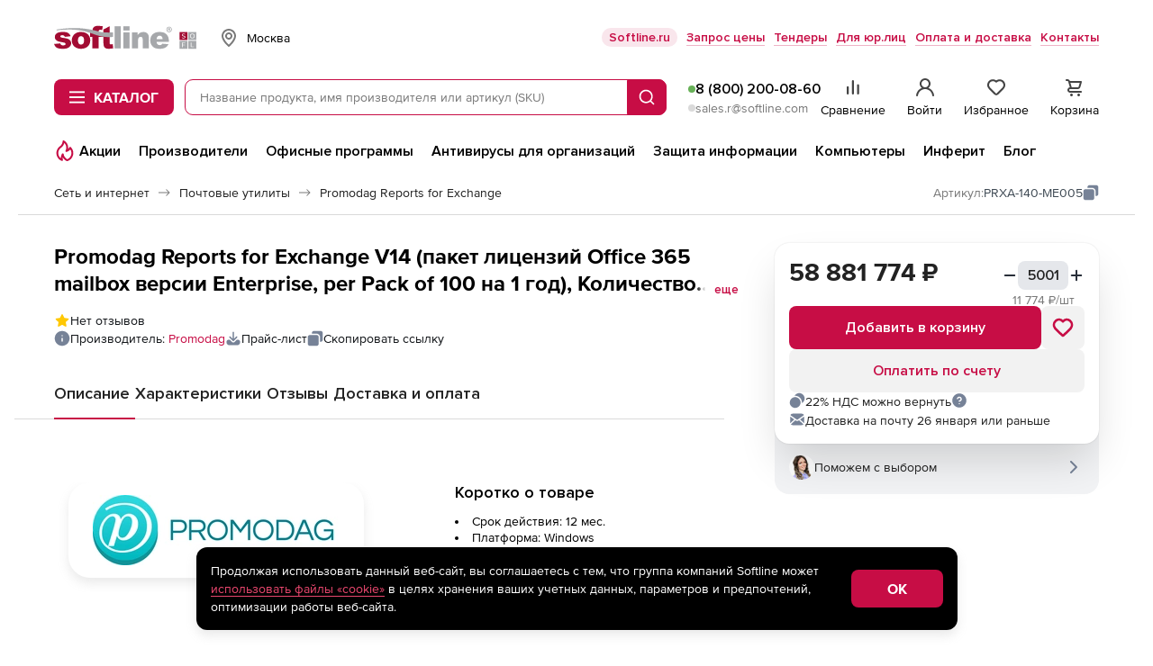

--- FILE ---
content_type: text/css
request_url: https://store.softline.ru/styles/2025/styles.css?1768903474
body_size: 109693
content:
@font-face{font-family:ProximaNovaRegular;src:url(../../fonts/ProximaNova-Regular.woff2) format("woff2"),url(../../fonts/ProximaNova-Regular.woff) format("woff");font-weight:400;font-style:normal;font-display:swap}@font-face{font-family:ProximaNovaAltRegular;src:url(../../fonts/ProximaNovaAlt-Regular.woff2) format("woff2"),url(../../fonts/ProximaNovaAlt-Regular.woff) format("woff");font-weight:400;font-style:normal;font-display:swap}@font-face{font-family:ProximaNovaScOsfRegular;src:url(../../fonts/ProximaNovaScOsf-Regular.woff2) format("woff2"),url(../../fonts/ProximaNovaScOsf-Regular.woff) format("woff");font-weight:400;font-style:normal;font-display:swap}@font-face{font-family:ProximaNovaLight;src:url(../../fonts/ProximaNova-Light.woff2) format("woff2"),url(../../fonts/ProximaNova-Light.woff) format("woff");font-weight:400;font-style:normal;font-display:swap}@font-face{font-family:ProximaNovaAltLight;src:url(../../fonts/ProximaNovaAlt-Light.woff2) format("woff2"),url(../../fonts/ProximaNovaAlt-Light.woff) format("woff");font-weight:400;font-style:normal;font-display:swap}@font-face{font-family:ProximaNovaScOsfLight;src:url(../../fonts/ProximaNovaScOsf-Light.woff2) format("woff2"),url(../../fonts/ProximaNovaScOsf-Light.woff) format("woff");font-weight:400;font-style:normal;font-display:swap}@font-face{font-family:ProximaNovaBold;src:url(../../fonts/ProximaNova-Bold.woff2) format("woff2"),url(../../fonts/ProximaNova-Bold.woff) format("woff");font-weight:400;font-style:normal;font-display:swap}@font-face{font-family:ProximaNovaAltBold;src:url(../../fonts/ProximaNovaAlt-Bold.woff2) format("woff2"),url(../../fonts/ProximaNovaAlt-Bold.woff) format("woff");font-weight:400;font-style:normal;font-display:swap}@font-face{font-family:ProximaNovaScOsfBold;src:url(../../fonts/ProximaNovaScOsf-Bold.woff2) format("woff2"),url(../../fonts/ProximaNovaScOsf-Bold.woff) format("woff");font-weight:400;font-style:normal;font-display:swap}@font-face{font-family:ProximaNovaSemibold;src:url(../../fonts/ProximaNova-Semibold.woff2) format("woff2"),url(../../fonts/ProximaNova-Semibold.woff) format("woff");font-weight:400;font-style:normal;font-display:swap}@font-face{font-family:ProximaNova;src:url(../../fonts/ProximaNova-Light.woff2) format("woff2"),url(../../fonts/ProximaNova-Light.woff) format("woff");font-weight:300;font-style:normal;font-display:swap}@font-face{font-family:ProximaNova;src:url(../../fonts/ProximaNova-Regular.woff2) format("woff2"),url(../../fonts/ProximaNova-Regular.woff) format("woff");font-weight:400;font-style:normal;font-display:swap}@font-face{font-family:ProximaNova;src:url(../../fonts/ProximaNova-Semibold.woff2) format("woff2"),url(../../fonts/ProximaNova-Semibold.woff) format("woff");font-weight:600;font-style:normal;font-display:swap}@font-face{font-family:ProximaNova;src:url(../../fonts/ProximaNova-Bold.woff2) format("woff2"),url(../../fonts/ProximaNova-Bold.woff) format("woff");font-weight:700;font-style:normal;font-display:swap}@font-face{font-family:Inter;src:url(../../fonts/Inter-Regular.woff2) format("woff2"),url(../../fonts/Inter-Regular.woff) format("woff");font-weight:400;font-style:normal;font-display:swap}@font-face{font-family:Inter;src:url(../../fonts/Inter-SemiBold.woff2) format("woff2"),url(../../fonts/Inter-SemiBold.woff) format("woff");font-weight:600;font-style:normal;font-display:swap}@font-face{font-family:Inter;src:url(../../fonts/Inter-Medium.woff2) format("woff2"),url(../../fonts/Inter-Medium.woff) format("woff");font-weight:500;font-style:normal;font-display:swap}@font-face{font-family:Inter;src:url(../../fonts/Inter-Regular.woff2) format("woff2"),url(../../fonts/Inter-Regular.woff) format("woff");font-weight:400;font-style:normal;font-display:swap}@font-face{font-family:Inter;src:url(../../fonts/Inter-Medium.woff2) format("woff2"),url(../../fonts/Inter-Medium.woff) format("woff");font-weight:500;font-style:normal;font-display:swap}@font-face{font-family:Inter;src:url(../../fonts/Inter-SemiBold.woff2) format("woff2"),url(../../fonts/Inter-SemiBold.woff) format("woff");font-weight:600;font-style:normal;font-display:swap}@font-face{font-family:Nekst;src:url(../../fonts/Nekst-SemiBold.woff2) format("woff2"),url(../../fonts/Nekst-SemiBold.woff) format("woff");font-weight:600;font-style:normal;font-display:swap}@font-face{font-family:Nekst;src:url(../../fonts/Nekst-Bold.woff2) format("woff2"),url(../../fonts/Nekst-Bold.woff) format("woff");font-weight:700;font-style:normal;font-display:swap}*,:after,:before{box-sizing:border-box}html,body,div,span,applet,object,iframe,h1,h2,h3,h4,h5,h6,p,blockquote,pre,a,abbr,acronym,address,big,cite,code,del,dfn,em,font,img,ins,kbd,q,s,samp,small,strike,strong,sub,sup,tt,var,b,u,i,center,dl,dt,dd,fieldset,form,label,legend,table,caption,tbody,tfoot,thead,tr,th,td{margin:0;padding:0;border:0;outline:0;font-size:100%;vertical-align:baseline;background:transparent}article,aside,details,figcaption,figure,footer,header,hgroup,menu,nav,section{display:block}blockquote,q{quotes:none}blockquote:before,blockquote:after,q:before,q:after{content:""}code,kbd,tt,pre{font:13px/20px Courier New,Courier,monospace}img{border:none;max-width:100%;display:block}ins{text-decoration:none}del,del:hover,s:hover{text-decoration:line-through}legend{display:none}html{height:100%;scrollbar-gutter:stable}body{background:#fff;color:#3e4953;font:14px/18px ProximaNova,Verdana,Arial,Tahoma,Helvetica,sans-serif;min-height:100%;min-width:320px}@media screen and (min-width: 768px){body:not(.container-lg){min-width:1160px}}@media screen and (min-width: 768px){body.container-lg .b-stripe__in{padding:0 16px}}@media screen and (min-width: 1180px){body.container-lg .b-stripe__in{padding:0}}@media screen and (min-width: 768px){body.container-lg .b-basket-header__stripe-in,body.container-lg .b-basket-footer__stripe-in{min-width:auto}}p{margin:0;padding:0}ul,ol{list-style-position:outside;margin:0;padding:0}li{margin:0}a,:link,:visited{text-decoration:underline}button{margin:0;padding:0}:focus{outline:0}input[type=search]::-webkit-search-decoration,input[type=search]::-webkit-search-cancel-button,input[type=search]::-webkit-search-results-button,input[type=search]::-webkit-search-results-decoration{-webkit-appearance:none}a,:link,:visited{color:#cb0f41;text-decoration:underline}a:hover,:link:hover,:visited:hover{text-decoration:none}input{outline:none}input::-webkit-outer-spin-button,input::-webkit-inner-spin-button{-webkit-appearance:none;margin:0}input[type=number]{-moz-appearance:textfield}.b-clearfix{clear:both}*{-moz-osx-font-smoothing:grayscale;-webkit-font-smoothing:antialiased}.placeholder{color:#5c6369}.visually-hidden{position:absolute;width:1px;height:1px;margin:-1px;padding:0;overflow:hidden;white-space:nowrap;border:0;clip:rect(0 0 0 0);clip-path:inset(100%)}.b-none{display:none!important}.b-hidden{visibility:hidden}.b-visible{visibility:visible}.is-hidden{display:none}.b-b{display:block}.button-reset{border:none;background-color:transparent;cursor:pointer;font-family:inherit;color:inherit}.b-preload-area{position:relative}.b-slider-zero .owl-prev,.b-slider-zero~.b-suggestions__backward,.b-slider-zero~.b-brands-slider__navigation .owl-prev,.b-slider-zero~.b-reviews-slider__navigation .owl-prev,.b-slider-zero~.b-compare-table__backward{opacity:0;visibility:hidden}.owl-prev{transition:opacity .3s}.no-scroll{position:fixed;width:100%;overflow-y:hidden}@media screen and (min-width: 768px){.desktop-hidden{display:none}}.mobile-hidden{display:none}@media screen and (min-width: 768px){.mobile-hidden{display:block}}.mb{margin-bottom:24px}@media screen and (min-width: 768px){.mb{margin-bottom:64px}}.w-100{width:100%}.list-none{list-style-type:none}.list-inside{list-style-position:inside}.list-outside{list-style-position:outside}.position-relative{position:relative}.col-span-full{grid-column:1 / -1}.dadata-container{position:relative}.dadata-container .suggestions-wrapper{top:calc(100% + 4px);left:0;width:100%}.list-reset{list-style-type:none}.max-w-160{max-width:160px}.max-w-264{max-width:264px}.max-w-full{max-width:100%}.max-w-168{max-width:168px}.max-w-186{max-width:186px}.max-w-200{max-width:200px}.max-w-208{max-width:208px}.max-w-336{max-width:336px}.max-w-386{max-width:386px}.max-w-476{max-width:476px}.max-w-574{max-width:574px}.w-full{width:100%}.max-w-1\/2{max-width:calc((100% - var(--gap)) / 2)}@media screen and (min-width: 1180px){.lg--max-w-1\/2{max-width:calc((100% - var(--gap)) / 2)}}.min-w-0{min-width:0}.h-16{height:16px}.h-24{height:24px}.h-32{height:32px}.h-48{height:48px}.h-60{height:60px}.h-full{height:100%}.z-index-1{z-index:1}.grid{display:grid}.grid_cols_2{grid-template-columns:1fr 1fr}.hidden{display:none}@media screen and (min-width: 1180px){.lg--hidden{display:none}}@media screen and (min-width: 1180px){.lg--block{display:block}}.link{color:#c70d45;text-decoration:underline;transition:text-decoration-color .2s ease}.link:hover{text-decoration:underline;text-decoration-color:transparent}.icon-link{display:flex;align-items:center;gap:8px;text-decoration:none;font:inherit}.icon-link svg{transition-property:fill,stroke;transition-duration:.2s;transition-timing-function:ease}.icon-link.is-active svg{fill:#c70d45;stroke:#c70d45}.icon-link:active svg{fill:#c70d45;stroke:#c70d45}@media (hover: hover){.icon-link:hover svg{fill:#c70d45;stroke:#c70d45}}.icon-link:focus-visible{border-radius:2px;outline:1px solid #e19daa;outline-offset:2px}.icon-link.gap-5{gap:5px}.link-none{color:#c70d45;text-decoration:none}.link-none:hover{text-decoration:none}.link-inverse{color:#c70d45;text-decoration:underline;text-decoration-color:transparent;transition:text-decoration-color .2s ease}.link-inverse:hover,.link-inverse:focus-visible{text-decoration:underline;text-decoration-color:currentColor}.whitespace-nowrap{white-space:nowrap}.icon-button{display:flex;align-items:center;justify-content:center}@media screen and (max-width: 767px){.webim-root{padding-bottom:20px}}.grecaptcha-badge{visibility:hidden}.owl-carousel *{box-sizing:content-box}.owl-stage{display:flex}.cursor-pointer{cursor:pointer}.sl-color-bg{background-color:#f2f3f5}.sl-color-bg-fill-green-soft{background-color:#e6f7e9}.border-radius-12{border-radius:12px}.break-word{overflow-wrap:break-word}:root{--tab-bar-height: 60px;--gap: 0;--gallery-dots-size: 8px;--gallery-thumbs-size: 72px;--gallery-nav-margin: 24px}@media screen and (min-width: 768px){:root{--tab-bar-height: 0;--gallery-nav-margin: 60px}}.visually-hidden{position:absolute;width:1px;height:1px;margin:-1px;padding:0;overflow:hidden;border:0;clip:rect(0 0 0 0)}input::-ms-clear{display:none}.h1{margin:0;font-weight:700;font-size:22px;line-height:24px;color:#222}@media screen and (min-width: 768px){.h1{font-weight:400;font-size:40px;line-height:44px}}.flex-row{display:flex;gap:var(--gap)}.flex-column{display:flex;flex-direction:column;gap:var(--gap)}.flex-grow-1{flex-grow:1}.flex-shrink-0{flex-shrink:0}.flex-1-0{flex:1 0}.flex-wrap{flex-wrap:wrap}.align-items-center{align-items:center}.align-items-start{align-items:flex-start}.align-self-start{align-self:flex-start}.align-self-center{align-self:center}.justify-content-center{justify-content:center}.justify-content-space-between{justify-content:space-between}.gap-2{--gap: 2px}.gap-4{--gap: 4px}.gap-6{--gap: 6px}.gap-8{--gap: 8px}.gap-10{--gap: 10px}.gap-12{--gap: 12px}.gap-14{--gap: 14px}.gap-16{--gap: 16px}.gap-20{--gap: 20px}.gap-24{--gap: 24px}.gap-28{--gap: 28px}.gap-30{--gap: 30px}.gap-32{--gap: 32px}.gap-40{--gap: 40px}.gap-44{--gap: 44px}.gap-72{--gap: 72px}.gap-100{--gap: 100px}.gap-0-10{gap:0 10px}@media screen and (min-width: 1180px){.lg--flex-row{display:flex;flex-direction:row}.lg--gap-8{--gap: 8px}.lg--gap-12{--gap: 12px}.lg--gap-16{--gap: 16px}.lg--gap-24{--gap: 24px}.lg--gap-32{--gap: 32px}.lg--gap-40{--gap: 40px}.lg--gap-44{--gap: 44px}.lg--justify-content-center{justify-content:center}.lg--align-items-center{align-items:center}.lg--align-items-start{align-items:flex-start}.lg--flex-wrap{flex-wrap:wrap}}.mb-2{margin-bottom:2px}.mb-4{margin-bottom:4px}.mb-6{margin-bottom:6px}.mb-8{margin-bottom:8px}.mb-10{margin-bottom:10px}.mb-12{margin-bottom:12px}.mb-14{margin-bottom:14px}.mb-16{margin-bottom:16px}.mb-20{margin-bottom:20px}.mb-24{margin-bottom:24px}.mb-28{margin-bottom:28px}.mb-30{margin-bottom:30px}.mb-32{margin-bottom:32px}.mb-40{margin-bottom:40px}.mb-44{margin-bottom:44px}.mb-72{margin-bottom:72px}.mb-100{margin-bottom:100px}.mb-auto{margin-bottom:auto}.mt-2{margin-top:2px}.mt-4{margin-top:4px}.mt-6{margin-top:6px}.mt-8{margin-top:8px}.mt-10{margin-top:10px}.mt-12{margin-top:12px}.mt-14{margin-top:14px}.mt-16{margin-top:16px}.mt-20{margin-top:20px}.mt-24{margin-top:24px}.mt-28{margin-top:28px}.mt-30{margin-top:30px}.mt-32{margin-top:32px}.mt-40{margin-top:40px}.mt-44{margin-top:44px}.mt-72{margin-top:72px}.mt-100{margin-top:100px}.mt-auto{margin-top:auto}.ml-2{margin-left:2px}.ml-4{margin-left:4px}.ml-6{margin-left:6px}.ml-8{margin-left:8px}.ml-10{margin-left:10px}.ml-12{margin-left:12px}.ml-14{margin-left:14px}.ml-16{margin-left:16px}.ml-20{margin-left:20px}.ml-24{margin-left:24px}.ml-28{margin-left:28px}.ml-30{margin-left:30px}.ml-32{margin-left:32px}.ml-40{margin-left:40px}.ml-44{margin-left:44px}.ml-72{margin-left:72px}.ml-100{margin-left:100px}.ml-auto{margin-left:auto}.mr-2{margin-right:2px}.mr-4{margin-right:4px}.mr-6{margin-right:6px}.mr-8{margin-right:8px}.mr-10{margin-right:10px}.mr-12{margin-right:12px}.mr-14{margin-right:14px}.mr-16{margin-right:16px}.mr-20{margin-right:20px}.mr-24{margin-right:24px}.mr-28{margin-right:28px}.mr-30{margin-right:30px}.mr-32{margin-right:32px}.mr-40{margin-right:40px}.mr-44{margin-right:44px}.mr-72{margin-right:72px}.mr-100{margin-right:100px}.mr-auto{margin-right:auto}.pt-2{padding-top:2px}.pt-4{padding-top:4px}.pt-6{padding-top:6px}.pt-8{padding-top:8px}.pt-10{padding-top:10px}.pt-12{padding-top:12px}.pt-14{padding-top:14px}.pt-16{padding-top:16px}.pt-20{padding-top:20px}.pt-24{padding-top:24px}.pt-28{padding-top:28px}.pt-30{padding-top:30px}.pt-32{padding-top:32px}.pt-40{padding-top:40px}.pt-44{padding-top:44px}.pt-72{padding-top:72px}.pt-100{padding-top:100px}.pl-2{padding-left:2px}.pl-4{padding-left:4px}.pl-6{padding-left:6px}.pl-8{padding-left:8px}.pl-10{padding-left:10px}.pl-12{padding-left:12px}.pl-14{padding-left:14px}.pl-16{padding-left:16px}.pl-20{padding-left:20px}.pl-24{padding-left:24px}.pl-28{padding-left:28px}.pl-30{padding-left:30px}.pl-32{padding-left:32px}.pl-40{padding-left:40px}.pl-44{padding-left:44px}.pl-72{padding-left:72px}.pl-100{padding-left:100px}.pr-2{padding-right:2px}.pr-4{padding-right:4px}.pr-6{padding-right:6px}.pr-8{padding-right:8px}.pr-10{padding-right:10px}.pr-12{padding-right:12px}.pr-14{padding-right:14px}.pr-16{padding-right:16px}.pr-20{padding-right:20px}.pr-24{padding-right:24px}.pr-28{padding-right:28px}.pr-30{padding-right:30px}.pr-32{padding-right:32px}.pr-40{padding-right:40px}.pr-44{padding-right:44px}.pr-72{padding-right:72px}.pr-100{padding-right:100px}.pb-2{padding-bottom:2px}.pb-4{padding-bottom:4px}.pb-6{padding-bottom:6px}.pb-8{padding-bottom:8px}.pb-10{padding-bottom:10px}.pb-12{padding-bottom:12px}.pb-14{padding-bottom:14px}.pb-16{padding-bottom:16px}.pb-20{padding-bottom:20px}.pb-24{padding-bottom:24px}.pb-28{padding-bottom:28px}.pb-30{padding-bottom:30px}.pb-32{padding-bottom:32px}.pb-40{padding-bottom:40px}.pb-44{padding-bottom:44px}.pb-72{padding-bottom:72px}.pb-100{padding-bottom:100px}.px-6{padding-left:6px;padding-right:6px}.mt-neg16{margin-top:-16px}.mt-neg24{margin-top:-24px}.py-12{padding-top:12px;padding-bottom:12px}.px-16{padding-left:16px;padding-right:16px}.mb-36{margin-bottom:36px}.p-16{padding:16px}@media screen and (min-width: 1180px){.lg--mb-0{margin-bottom:0}.lg--mb-24{margin-bottom:24px}.lg--mb-44{margin-bottom:44px}}.noUi-target,.noUi-target *{-webkit-touch-callout:none;-webkit-tap-highlight-color:rgba(0,0,0,0);-webkit-user-select:none;touch-action:none;-moz-user-select:none;user-select:none;box-sizing:border-box}.noUi-target{position:relative}.noUi-base,.noUi-connects{width:100%;height:100%;position:relative;z-index:1}.noUi-connects{overflow:hidden;z-index:0}.noUi-connect,.noUi-origin{will-change:transform;position:absolute;z-index:1;top:0;right:0;height:100%;width:100%;-ms-transform-origin:0 0;-webkit-transform-origin:0 0;-webkit-transform-style:preserve-3d;transform-origin:0 0;transform-style:flat}.noUi-txt-dir-rtl.noUi-horizontal .noUi-origin{left:0;right:auto}.noUi-vertical .noUi-origin{top:-100%;width:0}.noUi-horizontal .noUi-origin{height:0}.noUi-handle{backface-visibility:hidden;position:absolute}.noUi-touch-area{height:100%;width:100%}.noUi-state-tap .noUi-connect,.noUi-state-tap .noUi-origin{transition:transform .3s}.noUi-state-drag *{cursor:inherit!important}.noUi-horizontal{height:4px}.noUi-horizontal .noUi-handle{width:16px;height:16px;right:-8px;top:-6px}.noUi-vertical{width:18px}.noUi-vertical .noUi-handle{width:28px;height:34px;right:-6px;bottom:-17px}.noUi-txt-dir-rtl.noUi-horizontal .noUi-handle{left:-17px;right:auto}.noUi-target{background:#f2f2f2;border-radius:4px}.noUi-connects{border-radius:4px}.noUi-connect{background:#c70d45}.noUi-draggable{cursor:ew-resize}.noUi-vertical .noUi-draggable{cursor:ns-resize}.noUi-handle{border:1px solid #C70D45;border-radius:50%;background:#fff;cursor:default}.noUi-active{box-shadow:inset 0 0 1px #fff,inset 0 1px 7px #ddd,0 3px 6px -3px #bbb}[disabled] .noUi-connect{background:#b8b8b8}[disabled].noUi-target,[disabled].noUi-handle,[disabled] .noUi-handle{cursor:not-allowed}.noUi-pips,.noUi-pips *{box-sizing:border-box}.noUi-pips{position:absolute;color:#999}.noUi-value{position:absolute;white-space:nowrap;text-align:center}.noUi-value-sub{color:#ccc;font-size:10px}.noUi-marker{position:absolute;background:#ccc}.noUi-marker-sub,.noUi-marker-large{background:#aaa}.noUi-pips-horizontal{padding:10px 0;height:80px;top:100%;left:0;width:100%}.noUi-value-horizontal{transform:translate(-50%,50%)}.noUi-rtl .noUi-value-horizontal{transform:translate(50%,50%)}.noUi-marker-horizontal.noUi-marker{margin-left:-1px;width:2px;height:5px}.noUi-marker-horizontal.noUi-marker-sub{height:10px}.noUi-marker-horizontal.noUi-marker-large{height:15px}.noUi-pips-vertical{padding:0 10px;height:100%;top:0;left:100%}.noUi-value-vertical{transform:translateY(-50%);padding-left:25px}.noUi-rtl .noUi-value-vertical{transform:translateY(50%)}.noUi-marker-vertical.noUi-marker{width:5px;height:2px;margin-top:-1px}.noUi-marker-vertical.noUi-marker-sub{width:10px}.noUi-marker-vertical.noUi-marker-large{width:15px}.noUi-tooltip{display:block;position:absolute;border:1px solid #D9D9D9;border-radius:3px;background:#fff;color:#000;padding:5px;text-align:center;white-space:nowrap}.noUi-horizontal .noUi-tooltip{transform:translate(-50%);left:50%;bottom:120%}.noUi-vertical .noUi-tooltip{transform:translateY(-50%);top:50%;right:120%}.noUi-horizontal .noUi-origin>.noUi-tooltip{transform:translate(50%);left:auto;bottom:10px}.noUi-vertical .noUi-origin>.noUi-tooltip{transform:translateY(-18px);top:auto;right:28px}.owl-carousel{display:none;width:100%;-webkit-tap-highlight-color:transparent;position:relative;z-index:1}.owl-carousel .owl-stage{position:relative;touch-action:pan-y;-ms-touch-action:pan-Y;-moz-backface-visibility:hidden}.owl-carousel .owl-stage:after{content:".";display:block;clear:both;visibility:hidden;line-height:0;height:0}.owl-carousel .owl-stage-outer{position:relative;overflow:hidden;touch-action:pan-y;-webkit-transform:translate3d(0px,0px,0px)}.owl-carousel .owl-wrapper,.owl-carousel .owl-item{-webkit-backface-visibility:hidden;-moz-backface-visibility:hidden;-ms-backface-visibility:hidden;-webkit-transform:translate3d(0,0,0);-moz-transform:translate3d(0,0,0);-ms-transform:translate3d(0,0,0)}.owl-carousel .owl-item{position:relative;min-height:1px;float:left;-webkit-backface-visibility:hidden;-webkit-tap-highlight-color:transparent;-webkit-touch-callout:none}.owl-carousel .owl-nav.disabled,.owl-carousel .owl-dots.disabled{display:none}.owl-carousel .owl-nav .owl-prev,.owl-carousel .owl-nav .owl-next,.owl-carousel .owl-dot{cursor:pointer;cursor:hand;-webkit-user-select:none;-moz-user-select:none;user-select:none}.owl-carousel.owl-loaded{display:block}.owl-carousel.owl-loading{opacity:0;display:block}.owl-carousel.owl-hidden{opacity:0}.owl-carousel.owl-refresh .owl-item{visibility:hidden}.owl-carousel.owl-drag .owl-item{-webkit-user-select:none;-moz-user-select:none;user-select:none}.owl-carousel.owl-grab{cursor:move;cursor:grab}.owl-carousel.owl-rtl{direction:rtl}.owl-carousel.owl-rtl .owl-item{float:right}.no-js .owl-carousel{display:block}.owl-carousel .animated{animation-duration:1s;animation-fill-mode:both}.owl-carousel .owl-animated-in{z-index:0}.owl-carousel .owl-animated-out{z-index:1}.owl-carousel .fadeOut{animation-name:fadeOut}@keyframes fadeOut{0%{opacity:1}to{opacity:0}}.owl-height{transition:height .5s ease-in-out}.owl-carousel .owl-item .owl-lazy{opacity:0;transition:opacity .4s ease}.owl-carousel .owl-item img.owl-lazy{transform-style:preserve-3d}.owl-carousel .owl-video-wrapper{position:relative;height:100%;background:#000}.owl-carousel .owl-video-play-icon{position:absolute;height:80px;width:80px;left:50%;top:50%;margin-left:-40px;margin-top:-40px;background:url(no-bem/owl.video.play.png) no-repeat;cursor:pointer;z-index:1;-webkit-backface-visibility:hidden;transition:transform .1s ease}.owl-carousel .owl-video-play-icon:hover{transform:scale(1.3)}.owl-carousel .owl-video-playing .owl-video-tn,.owl-carousel .owl-video-playing .owl-video-play-icon{display:none}.owl-carousel .owl-video-tn{opacity:0;height:100%;background-position:center center;background-repeat:no-repeat;background-size:contain;transition:opacity .4s ease}.owl-carousel .owl-video-frame{position:relative;z-index:1;height:100%;width:100%}.owl-theme .owl-nav{margin-top:10px;text-align:center;-webkit-tap-highlight-color:transparent}.owl-theme .owl-nav [class*=owl-]{color:#fff;font-size:14px;margin:5px;padding:4px 7px;background:#d6d6d6;display:inline-block;cursor:pointer;border-radius:3px}.owl-theme .owl-nav [class*=owl-]:hover{background:#869791;color:#fff;text-decoration:none}.owl-theme .owl-nav .disabled{opacity:.5;cursor:default}.owl-theme .owl-nav.disabled+.owl-dots{margin-top:10px}.owl-theme .owl-dots{text-align:center;-webkit-tap-highlight-color:transparent}.owl-theme .owl-dots .owl-dot{display:inline-block;zoom:1;*display: inline}.owl-theme .owl-dots .owl-dot span{width:10px;height:10px;margin:5px 7px;background:#d6d6d6;display:block;-webkit-backface-visibility:visible;transition:opacity .2s ease;border-radius:30px}.owl-theme .owl-dots .owl-dot.active span,.owl-theme .owl-dots .owl-dot:hover span{background:#869791}.b-button{-webkit-appearance:none;-moz-appearance:none;appearance:none;font:inherit;border:none;background:transparent;text-decoration:none;box-sizing:border-box;transition:box-shadow .3s;color:inherit}.b-button:focus-visible{outline:1px solid #e19daa;outline-offset:2px}.b-button:not(:disabled){cursor:pointer}.b-button_brand{display:inline-flex;justify-content:center;align-items:center;padding:12px;font:700 16px/18px ProximaNova,Verdana,Arial,Tahoma,Helvetica,sans-serif;text-align:center;text-transform:uppercase;border-radius:8px;border:1px solid transparent;transition:box-shadow ease .2s,background-color .2s;background-color:#c70d45;color:#fff}.b-button_brand-border{border:1px solid transparent}.b-button_brand:disabled,.b-button_brand.is-disabled{background-color:#f6d3da;box-shadow:none;cursor:not-allowed}.b-button_light{display:inline-flex;justify-content:center;align-items:center;padding:12px 16px;font:700 16px/18px ProximaNova,Verdana,Arial,Tahoma,Helvetica,sans-serif;text-align:center;text-transform:uppercase;border-radius:8px;border:1px solid #dadada;transition:box-shadow ease .2s;color:#222}.b-button_bordered{display:inline-flex;justify-content:center;align-items:center;padding:12px 16px;font:700 16px/18px ProximaNova,Verdana,Arial,Tahoma,Helvetica,sans-serif;text-align:center;text-transform:uppercase;border-radius:8px;border:2px solid #C70D45;transition:box-shadow ease .2s;color:#222}.b-button_default{display:inline-flex;justify-content:center;align-items:center;padding:12px 16px;font:700 16px/18px ProximaNova,Verdana,Arial,Tahoma,Helvetica,sans-serif;text-align:center;text-transform:uppercase;border-radius:8px;border:2px solid transparent;transition:box-shadow ease .2s;background-color:#f2f2f2;color:#444}.b-button_svg{padding:9px 16px}.b-button_svg-left span{padding:0 0 0 8px}.b-button_svg svg{width:24px;height:24px;fill:currentColor}.b-button.is-expanded svg{transform:rotate(180deg)}.b-button_size-xs{display:inline-flex;justify-content:center;align-items:center;gap:8px;padding:8px;border-radius:8px;font-size:14px;line-height:16px;font-weight:600}.b-button_size-s{display:inline-flex;justify-content:center;align-items:center;gap:8px;padding:8px;border-radius:8px;font-size:16px;line-height:20px;font-weight:600}.b-button_size-l{display:inline-flex;justify-content:center;align-items:center;gap:8px;min-height:48px;padding:12px 20px;border-radius:8px;font-size:16px;line-height:20px;font-weight:600}.b-button_width-full{width:100%}.b-button_primary{background-color:#c70d45;color:#fff;transition:background-color .3s ease}.b-button_primary:hover{background-color:#a50f2d}.b-button_primary:disabled,.b-button_primary.is-disabled{background-color:#f6d3da;cursor:default}.b-button_secondary{color:#c70d45;background-color:#f2f2f2;transition:background-color .3s ease}.b-button_secondary.is-success{color:#006817}.b-button_secondary.is-danger{color:#b2041b}.b-button_secondary:hover{background-color:#eaeaea}.b-button_secondary:disabled,.b-button_secondary.is-disabled{cursor:default}.b-button_secondary:disabled:hover,.b-button_secondary.is-disabled:hover{background-color:#f2f2f2}.b-button_secondary.is-active{background-color:#fff;border:1px solid #eaeaea}.b-button_tertiary{color:#c70d45;background-color:#fff;border:1px solid #eaeaea}.b-button_transparent{transition:background-color .3s ease}.b-button_transparent:hover{background-color:#f2f3f5}.b-button_link{padding:0;color:#222;background-color:transparent}.b-button_link svg{transition:stroke .3s ease,fill .3s ease;stroke:#797979;fill:#797979}.b-button_link:hover svg{stroke:currentColor;fill:currentColor}.b-button_square{flex-shrink:0;display:inline-flex;justify-content:center;align-items:center;width:28px;height:28px;min-height:unset;padding:0;border-radius:8px}.b-button_square.b-button_size-l{width:48px;height:48px}.b-button_square.b-button_size-m{width:40px;height:40px}@media screen and (min-width: 1180px){.b-button_square.lg--b-button_size-m{width:40px;height:40px}}.b-button_like{fill:transparent;stroke:#282e39;transition:stroke .2s ease,fill .2s ease}.b-button_like.is-liked{fill:#c70d45;stroke:#c70d45}.b-button_like_red{stroke:#c70d45}.b-button_tg{background-color:#3b86c6;color:#fff}.b-button_wa{background-color:#62ca6e;color:#fff}.b-button_wa .b-button__icon{fill:#fff}.b-button-more{display:flex;align-items:center;color:#c70d45;margin-top:4px}.b-button-more__fold{display:none}.b-button-more__icon{margin-left:8px;width:13px;height:8px;fill:currentColor;transition:transform .3s}.b-button-more.is-expanded .b-button-more__more{display:none}.b-button-more.is-expanded .b-button-more__fold{display:inline}.b-checkbox{font:0/0 a;text-align:left;-webkit-tap-highlight-color:rgba(0,0,0,0)}.b-checkbox:hover .b-pseudo-checkbox-form-field:before{border-color:#c1c1c1}.b-checkbox:active{opacity:.3}.b-checkbox:focus-visible+label:before,.b-checkbox[data-focus-visible]+label:before{outline:1px solid #C70D45;outline-offset:-1px}.b-checkbox span{cursor:pointer}.b-checkbox .b-form-field_type_checkbox{margin:0;padding:0;height:100%;width:100%;position:absolute;top:0;left:0;z-index:2;opacity:0;-moz-appearance:none!important;-webkit-appearance:none!important;cursor:pointer}.b-checkbox .b-form-field_type_checkbox:checked+.b-pseudo-checkbox-form-field{background:url(../../images/svg/m-tick.svg) center center no-repeat;background-size:12px 9px;color:#cb0f41}.b-checkbox .b-form-field-text,.b-checkbox .b-checkbox__label{display:inline-block;vertical-align:top;padding:1px 0 0 29px;font:14px/18px ProximaNova,Verdana,Arial,Tahoma,Helvetica,sans-serif;color:#444}.b-checkbox .b-form-field-text .b-link,.b-checkbox .b-checkbox__label .b-link{text-decoration:none;border-bottom:1px solid rgba(203,15,62,.2);transition:all ease-out .2s;cursor:pointer}.b-checkbox .b-form-field-text .b-link:hover,.b-checkbox .b-checkbox__label .b-link:hover{border-bottom:1px solid rgba(203,15,62,.6)}.b-checkbox .b-pseudo-checkbox-form-field{display:inline-block;vertical-align:baseline;position:relative;top:0;left:0;height:19px;width:19px;background:transparent no-repeat 0 0;background-size:0 0,19px 19px}.b-checkbox .b-pseudo-checkbox-form-field:before{content:"";position:absolute;top:0;left:0;width:17px;height:17px;background:#fff;border:1px solid #d8d8d8;z-index:-1;transition:all ease-out .2s}.b-checkbox .b-pseudo-checkbox-form-field.b-pseudo-checkbox-form-field_type_transparent:before{background:transparent}.b-checkbox-with-popper{height:20px}.b-content-column{font:12px/16px ProximaNova,Verdana,Arial,Tahoma,Helvetica,sans-serif;letter-spacing:normal;display:-moz-inline-stack;display:inline-block;vertical-align:top;text-align:left;white-space:normal}.b-content-columns_content_opinion{font-size:14px;line-height:18px}.b-content-columns_content_opinion .b-content-column_layout_1{width:100%}@media screen and (min-width: 768px){.b-content-columns_content_opinion .b-content-column_layout_1{width:673px}}.b-content-columns_content_tfooter{font:0/0 a;text-align:justify;text-justify:newspaper}.b-content-columns_content_tfooter:after{content:"";display:inline-block;font:0px/0 softline,a!important;height:0!important;margin:0!important;padding:0!important;vertical-align:top;visibility:hidden;width:100%!important}.b-content-columns_content_tfooter .b-content-column_layout_a{width:100%}@media screen and (min-width: 768px){.b-content-columns_content_tfooter .b-content-column_layout_a{width:230px}}.b-content-columns_content_tfooter .b-content-column_layout_b{width:100%;margin-top:15px}@media screen and (min-width: 768px){.b-content-columns_content_tfooter .b-content-column_layout_b{width:560px;margin-top:0}}.b-content-columns_content_tfooter .b-content-column_layout_c{width:100%;display:none}@media screen and (min-width: 768px){.b-content-columns_content_tfooter .b-content-column_layout_c{width:150px;display:inline-block}}.b-content-columns_content_tfooter .b-content-column_layout_mobi{width:100%}.b-content-columns_content_tfooter .b-content-column_layout_mobi:first-of-type{margin-bottom:22px}@media screen and (min-width: 768px){.b-content-columns_content_tfooter .b-content-column_layout_mobi{display:none}}.b-content-columns_footer_store{padding:26px 0;border-top:1px solid #dddddd;font:0/0 a;text-align:justify;text-justify:newspaper}.b-content-columns_footer_store:after{content:"";display:inline-block;font:0px/0 softline,a!important;height:0!important;margin:0!important;padding:0!important;vertical-align:top;visibility:hidden;width:100%!important}.b-content-columns_footer_store .b-content-column_layout_a{width:100%;display:none}@media screen and (min-width: 768px){.b-content-columns_footer_store .b-content-column_layout_a{width:410px;display:inline-block}}.b-content-columns_footer_store .b-content-column_layout_b{width:100%}@media screen and (min-width: 768px){.b-content-columns_footer_store .b-content-column_layout_b{width:760px;margin-left:-100px}}.b-content-columns_footer_store .b-content-column_layout_c{width:100%;margin-top:8px}@media screen and (min-width: 768px){.b-content-columns_footer_store .b-content-column_layout_c{width:30px;margin-top:0}}.b-content-columns_footer_store .b-paragraph{font:14px/16px ProximaNova,Verdana,Arial,Tahoma,Helvetica,sans-serif;color:#444;text-align:left}.b-copyright-special-place .b-copyright-special-place__text{font:14px/16px ProximaNova,Verdana,Arial,Tahoma,Helvetica,sans-serif;color:#444;text-decoration:none;opacity:1;transition:opacity ease-out .2s}.b-copyright-special-place .b-copyright-special-place__text:hover{opacity:.6;color:#444;text-decoration:none}.b-copyright-special-place .b-copyright-special-place__text:active{opacity:.3}.b-copyrigth{font:14px/18px ProximaNova,Verdana,Arial,Tahoma,Helvetica,sans-serif;color:#444}.b-external-link{position:absolute;top:0;right:0;bottom:0;left:0;z-index:2}.b-form-field-label{display:block;margin-bottom:8px;font-size:14px;line-height:18px;color:#222}.b-form-field-label_font-weight-medium{font-weight:400}.b-form-field-text{font-size:14px;line-height:1.15;color:#797979;margin-top:6px}.b-form-field-text_error{color:#ff2e2e}.b-form-field-text a{color:inherit;transition:text-decoration-color .2s ease}.b-form-field-text a:hover,.b-form-field-text a:focus,.b-form-field-text a:active{text-decoration-color:transparent}.b-form-field_type_password{display:inline-block;border:1px solid #d8d8d8;background:#fff;padding:0 14px;border-radius:8px;height:42px;font:16px/20px ProximaNova,Verdana,Arial,Tahoma,Helvetica,sans-serif;color:#444;width:100%;box-sizing:border-box;transition:all ease-out .2s}.b-form-field_type_password::-moz-placeholder{color:#797979;opacity:1}.b-form-field_type_password::placeholder{color:#797979;opacity:1}.b-form-field_type_password:hover{border-color:#c1c1c1}.b-form-field_type_password:hover::-moz-placeholder{color:#4446}.b-form-field_type_password:hover::placeholder{color:#4446}.b-form-field_type_password:focus::-moz-placeholder{color:transparent}.b-form-field_type_password:focus::placeholder{color:transparent}.b-form-field_type_password:focus{border-color:#444}.b-form-field_type_password.b-form-field_state_error{color:#cb0f41;border-color:#cb0f41}.b-form-field_type_password.b-form-field_state_error::-moz-placeholder{color:#cb0f41;opacity:1}.b-form-field_type_password.b-form-field_state_error::placeholder{color:#cb0f41;opacity:1}.b-form-field_type_password.b-form-field_state_error:focus::-moz-placeholder{color:transparent}.b-form-field_type_password.b-form-field_state_error:focus::placeholder{color:transparent}.b-form-field_type_password.b-form-field_state_error:focus{border-color:#cb0f41}.b-form-field_type_password.b-form-field_viewtype_icons{position:relative;padding-right:40px}.b-form-field_type_password.b-form-field_viewtype_icons:focus+.b-ico{opacity:1}.b-form-field_type_submit{cursor:pointer}.b-form-field_type_text.b-form-field_viewtype_standard{display:inline-block;border:1px solid #d8d8d8;background:#fff;padding:0 14px;border-radius:8px;height:42px;font:16px/20px ProximaNova,Verdana,Arial,Tahoma,Helvetica,sans-serif;color:#444;width:100%;box-sizing:border-box;transition:all ease-out .2s}.b-form-field_type_text.b-form-field_viewtype_standard{display:inline-block;border:1px solid #d8d8d8;background:#fff;padding:0 14px;border-radius:8px;height:34px;font:14px/18px ProximaNova,Verdana,Arial,Tahoma,Helvetica,sans-serif;color:#444;width:100%;box-sizing:border-box;transition:all ease-out .2s}.b-form-field_type_text.b-form-field_viewtype_standard::-moz-placeholder{color:#797979;opacity:1}.b-form-field_type_text.b-form-field_viewtype_standard::placeholder{color:#797979;opacity:1}.b-form-field_type_text.b-form-field_viewtype_standard:hover{border-color:#c1c1c1}.b-form-field_type_text.b-form-field_viewtype_standard:hover::-moz-placeholder{color:#4446}.b-form-field_type_text.b-form-field_viewtype_standard:hover::placeholder{color:#4446}.b-form-field_type_text.b-form-field_viewtype_standard:focus::-moz-placeholder{color:transparent}.b-form-field_type_text.b-form-field_viewtype_standard:focus::placeholder{color:transparent}.b-form-field_type_text.b-form-field_viewtype_standard:focus{border-color:#444}.b-form-field_type_text.b-form-field_viewtype_standard.b-form-field_state_error{color:#cb0f41;border-color:#cb0f41}.b-form-field_type_text.b-form-field_viewtype_standard.b-form-field_state_error::-moz-placeholder{color:#cb0f41;opacity:1}.b-form-field_type_text.b-form-field_viewtype_standard.b-form-field_state_error::placeholder{color:#cb0f41;opacity:1}.b-form-field_type_text.b-form-field_viewtype_standard.b-form-field_state_error:focus::-moz-placeholder{color:transparent}.b-form-field_type_text.b-form-field_viewtype_standard.b-form-field_state_error:focus::placeholder{color:transparent}.b-form-field_type_text.b-form-field_viewtype_standard.b-form-field_state_error:focus{border-color:#cb0f41}.b-form-field_type_text.b-form-field_viewtype_standard-default{height:42px}.b-form-field_type_textarea{background:#fff;padding:12px 18px;font:16px/20px ProximaNova,Verdana,Arial,Tahoma,Helvetica,sans-serif;display:inline-block;border:1px solid #dcdcdc;border-radius:8px;color:#1d0f00;width:100%;height:200px;resize:none;box-sizing:border-box;transition:all ease-out .2s;overflow:auto}@media screen and (min-width: 768px){.b-form-field_type_textarea{height:115px}}.b-form-field_type_textarea::-moz-placeholder{color:#797979;opacity:1}.b-form-field_type_textarea::placeholder{color:#797979;opacity:1}.b-form-field_type_textarea:hover{border-color:#c1c1c1}.b-form-field_type_textarea:hover::-moz-placeholder{color:#4446}.b-form-field_type_textarea:hover::placeholder{color:#4446}.b-form-field_type_textarea:focus::-moz-placeholder{color:transparent}.b-form-field_type_textarea:focus::placeholder{color:transparent}.b-form-field_type_textarea:focus{border-color:#444}.b-form-field_type_textarea.b-form-field_state_error{color:#ba2441;background:#ffecf0}.b-form-field_type_textarea.b-form-field_state_error::-moz-placeholder{color:#ba2441}.b-form-field_type_textarea.b-form-field_state_error::placeholder{color:#ba2441}.b-form-field_type_textarea.b-form-field_state_error:focus::-moz-placeholder{color:transparent}.b-form-field_type_textarea.b-form-field_state_error:focus::placeholder{color:transparent}.b-form-field_type_textarea.b-form-field_viewtype_standard{background:#fff;padding:12px 18px;font:16px/20px ProximaNova,Verdana,Arial,Tahoma,Helvetica,sans-serif;display:inline-block;border:1px solid #dcdcdc;border-radius:8px;color:#1d0f00;width:100%;height:200px;resize:none;box-sizing:border-box;transition:all ease-out .2s;overflow:auto}@media screen and (min-width: 768px){.b-form-field_type_textarea.b-form-field_viewtype_standard{height:115px}}.b-form-field_type_textarea.b-form-field_viewtype_standard::-moz-placeholder{color:#797979;opacity:1}.b-form-field_type_textarea.b-form-field_viewtype_standard::placeholder{color:#797979;opacity:1}.b-form-field_type_textarea.b-form-field_viewtype_standard:hover{border-color:#c1c1c1}.b-form-field_type_textarea.b-form-field_viewtype_standard:hover::-moz-placeholder{color:#4446}.b-form-field_type_textarea.b-form-field_viewtype_standard:hover::placeholder{color:#4446}.b-form-field_type_textarea.b-form-field_viewtype_standard:focus::-moz-placeholder{color:transparent}.b-form-field_type_textarea.b-form-field_viewtype_standard:focus::placeholder{color:transparent}.b-form-field_type_textarea.b-form-field_viewtype_standard:focus{border-color:#444}.b-form-field_type_textarea.b-form-field_viewtype_standard.b-form-field_state_error{color:#ba2441;background:#ffecf0}.b-form-field_type_textarea.b-form-field_viewtype_standard.b-form-field_state_error::-moz-placeholder{color:#ba2441}.b-form-field_type_textarea.b-form-field_viewtype_standard.b-form-field_state_error::placeholder{color:#ba2441}.b-form-field_type_textarea.b-form-field_viewtype_standard.b-form-field_state_error:focus::-moz-placeholder{color:transparent}.b-form-field_type_textarea.b-form-field_viewtype_standard.b-form-field_state_error:focus::placeholder{color:transparent}.b-form-field_type_textarea.b-form-field_viewtype_small{background:#fff;padding:12px 14px;font:14px/18px ProximaNova,Verdana,Arial,Tahoma,Helvetica,sans-serif;display:inline-block;border:1px solid #dcdcdc;border-radius:8px;color:#1d0f00;width:100%;height:95px;resize:none;box-sizing:border-box;transition:all ease-out .2s;overflow:auto}@media screen and (min-width: 768px){.b-form-field_type_textarea.b-form-field_viewtype_small{height:78px}}.b-form-field_type_textarea.b-form-field_viewtype_small::-moz-placeholder{color:#797979;opacity:1}.b-form-field_type_textarea.b-form-field_viewtype_small::placeholder{color:#797979;opacity:1}.b-form-field_type_textarea.b-form-field_viewtype_small:hover{border-color:#c1c1c1}.b-form-field_type_textarea.b-form-field_viewtype_small:hover::-moz-placeholder{color:#4446}.b-form-field_type_textarea.b-form-field_viewtype_small:hover::placeholder{color:#4446}.b-form-field_type_textarea.b-form-field_viewtype_small:focus::-moz-placeholder{color:transparent}.b-form-field_type_textarea.b-form-field_viewtype_small:focus::placeholder{color:transparent}.b-form-field_type_textarea.b-form-field_viewtype_small:focus{border-color:#444}.b-form-field_type_textarea.b-form-field_viewtype_small.b-form-field_state_error{color:#ba2441;background:#ffecf0}.b-form-field_type_textarea.b-form-field_viewtype_small.b-form-field_state_error::-moz-placeholder{color:#ba2441}.b-form-field_type_textarea.b-form-field_viewtype_small.b-form-field_state_error::placeholder{color:#ba2441}.b-form-field_type_textarea.b-form-field_viewtype_small.b-form-field_state_error:focus::-moz-placeholder{color:transparent}.b-form-field_type_textarea.b-form-field_viewtype_small.b-form-field_state_error:focus::placeholder{color:transparent}.b-form-field_state_error+.b-icon_type_svg.b-icon.b-icon_content_input-user,.b-form-field_state_error+.b-icon_type_svg.b-icon.b-icon_content_input-password,.b-form-field_state_error+.b-icon_type_svg.b-icon.b-icon_content_input-mail,.b-form-field_state_error+.b-icon_type_svg.b-icon.b-icon_content_input-phone{color:#cb0f41;opacity:.6}.b-icon{display:inline-block;background-repeat:no-repeat}.b-icon.b-icon_content_facebook-footer,.b-icon.b-icon_content_twitter-footer,.b-icon.b-icon_content_vk-footer,.b-icon.b-icon_content_youtube-footer,.b-icon.b-icon_content_linkedin-footer,.b-icon.b-icon_content_habrahabr-footer,.b-icon.b-icon_content_googleplus-footer,.b-icon.b-icon_content_instagram-footer,.b-icon.b-icon_content_telegram-footer{color:#797979;fill:currentColor;transition:color .2s ease-out}.b-icon.b-icon_content_facebook-footer:hover,.b-icon.b-icon_content_twitter-footer:hover,.b-icon.b-icon_content_vk-footer:hover,.b-icon.b-icon_content_youtube-footer:hover,.b-icon.b-icon_content_linkedin-footer:hover,.b-icon.b-icon_content_habrahabr-footer:hover,.b-icon.b-icon_content_googleplus-footer:hover,.b-icon.b-icon_content_instagram-footer:hover,.b-icon.b-icon_content_telegram-footer:hover{color:#cb0f41}.b-icon.b-icon_content_facebook-footer:active,.b-icon.b-icon_content_twitter-footer:active,.b-icon.b-icon_content_vk-footer:active,.b-icon.b-icon_content_youtube-footer:active,.b-icon.b-icon_content_linkedin-footer:active,.b-icon.b-icon_content_habrahabr-footer:active,.b-icon.b-icon_content_googleplus-footer:active,.b-icon.b-icon_content_instagram-footer:active,.b-icon.b-icon_content_telegram-footer:active{color:#797979}.b-icon.b-icon_content_facebook-footer{height:20px;width:20px}.b-icon.b-icon_content_twitter-footer{height:18px;width:20px}.b-icon.b-icon_content_vk-footer{height:16px;width:24px}.b-icon.b-icon_content_youtube-footer{height:16px;width:22px}.b-icon.b-icon_content_linkedin-footer{height:17px;width:17px}.b-icon.b-icon_content_habrahabr-footer{height:16px;width:16px}.b-icon.b-icon_content_googleplus-footer{height:17px;width:24px}.b-icon.b-icon_content_instagram-footer,.b-icon.b-icon_content_telegram-footer{height:18px;width:18px}.b-icon_viewtype_context{fill:currentColor;width:100%;height:100%}.b-icon_type_svg{width:16px;height:16px;fill:#444;transform:translateZ(0)}.b-page{overflow-x:clip}.b-page_basket,.b-page_store{min-height:100vh;display:flex;flex-direction:column}@media screen and (min-width: 768px){.b-page_store{overflow:visible}}.b-page_basket h3.b-checkout__heading,.b-page_basket .b-checkout__heading_h3{margin-bottom:24px}@media screen and (min-width: 1180px){.b-page_basket h3.b-checkout__heading,.b-page_basket .b-checkout__heading_h3{margin-bottom:16px}}.b-page__main{flex:1 0 0}@media screen and (max-width: 767px){.b-pure-content-navigation{display:none}}.b-pure-content-navigation ul{list-style-type:none;margin:0;padding:0}.b-pure-content-navigation ul li{border-radius:8px;transition:all ease-out .2s}.b-pure-content-navigation ul li a{display:block;padding:12px 9px;transition:all ease-out .2s;text-decoration:none;font-size:16px;color:#c70d45}.b-pure-content-navigation ul li a:hover{color:#000}.b-pure-content-navigation ul li.active{background-color:#c70d45}.b-pure-content-navigation ul li.active a,.b-pure-content-navigation ul li.active a:hover{color:#fff}.b-pure-content .b-summary{color:#222;font:300 16px/24px ProximaNova,Verdana,Arial,Tahoma,Helvetica,sans-serif;margin-bottom:24px}@media screen and (min-width: 768px){.b-pure-content .b-summary{font:300 24px/35px ProximaNova,Verdana,Arial,Tahoma,Helvetica,sans-serif;margin-bottom:40px}}.b-pure-content>h1{font:700 26px/30px ProximaNova,Verdana,Arial,Tahoma,Helvetica,sans-serif;color:#222;margin-bottom:14px}@media screen and (min-width: 768px){.b-pure-content>h1{font:700 28px/32px ProximaNova,Verdana,Arial,Tahoma,Helvetica,sans-serif;margin-bottom:20px}}.b-pure-content>h2{font:700 24px/28px ProximaNova,Verdana,Arial,Tahoma,Helvetica,sans-serif;color:#222;margin-bottom:14px}@media screen and (min-width: 768px){.b-pure-content>h2{font:700 26px/30px ProximaNova,Verdana,Arial,Tahoma,Helvetica,sans-serif;margin-bottom:20px}}.b-pure-content>h3,.b-pure-content>.title{font:700 22px/26px ProximaNova,Verdana,Arial,Tahoma,Helvetica,sans-serif;color:#222;margin-bottom:14px}@media screen and (min-width: 768px){.b-pure-content>h3,.b-pure-content>.title{font:700 24px/28px ProximaNova,Verdana,Arial,Tahoma,Helvetica,sans-serif;margin-bottom:20px}}.b-pure-content>h4{font:700 20px/24px ProximaNova,Verdana,Arial,Tahoma,Helvetica,sans-serif;color:#222;margin-bottom:14px}@media screen and (min-width: 768px){.b-pure-content>h4{font:700 22px/26px ProximaNova,Verdana,Arial,Tahoma,Helvetica,sans-serif;margin-bottom:20px}}.b-pure-content>h5{font:700 18px/22px ProximaNova,Verdana,Arial,Tahoma,Helvetica,sans-serif;color:#222;margin-bottom:14px}@media screen and (min-width: 768px){.b-pure-content>h5{font:700 20px/24px ProximaNova,Verdana,Arial,Tahoma,Helvetica,sans-serif;margin-bottom:20px}}.b-pure-content>h6{font:700 16px/20px ProximaNova,Verdana,Arial,Tahoma,Helvetica,sans-serif;color:#222;margin-bottom:14px}@media screen and (min-width: 768px){.b-pure-content>h6{font:700 18px/22px ProximaNova,Verdana,Arial,Tahoma,Helvetica,sans-serif;margin-bottom:20px}}.b-pure-content li{position:relative;padding:0 0 0 24px;font:14px/16px ProximaNova,Verdana,Arial,Tahoma,Helvetica,sans-serif;color:currentColor}@media screen and (min-width: 768px){.b-pure-content li{font:16px/22px ProximaNova,Verdana,Arial,Tahoma,Helvetica,sans-serif}}.b-pure-content li+li{margin-top:20px}@media screen and (min-width: 768px){.b-pure-content li+li{margin-top:24px}}.b-pure-content li ol{padding-top:20px;margin-bottom:0}@media screen and (min-width: 768px){.b-pure-content li ol{padding-top:30px}}.b-pure-content li ul{padding-top:20px;margin-bottom:0}@media screen and (min-width: 768px){.b-pure-content li ul{padding-top:30px}}.b-pure-content li:before{content:"";position:absolute;left:0}.b-pure-content li>a{text-decoration:none;cursor:pointer}.b-pure-content ul{font:0/0 a;list-style-type:none;margin:0 0 24px;padding:0}@media screen and (min-width: 768px){.b-pure-content ul{margin-bottom:30px}.b-pure-content ul+h6{margin-top:40px}}.b-pure-content ul li ol{margin-bottom:0}.b-pure-content ul li ol li:before{background:transparent}.b-pure-content ul li:before{top:2px;height:12px;width:12px;border-radius:1px;background-color:#c70d45}@media screen and (min-width: 768px){.b-pure-content ul li:before{top:5px}}.b-pure-content ol{list-style-type:none;counter-reset:num;margin-bottom:24px}@media screen and (min-width: 768px){.b-pure-content ol{margin-bottom:30px}.b-pure-content ol+h6{margin-top:40px}}.b-pure-content ol li ul{margin-bottom:0}.b-pure-content ol li ul li:before{content:"";counter-increment:none;top:5px}.b-pure-content ol li:before{content:counter(num);counter-increment:num;top:-3px;font:700 18px/22px ProximaNova,Verdana,Arial,Tahoma,Helvetica,sans-serif;color:#c70d45}@media screen and (min-width: 768px){.b-pure-content ol li:before{top:0}}.b-pure-content ol li>a{text-decoration:none;border-bottom:1px solid #f2c3cf;transition:all ease-out .2s;cursor:pointer}.b-pure-content ol li>a:hover{border-bottom:1px solid #cb0f41}.b-pure-content a{text-decoration:none}.b-pure-content p{margin-bottom:24px;font:14px/16px ProximaNova,Verdana,Arial,Tahoma,Helvetica,sans-serif;color:currentColor}@media screen and (min-width: 768px){.b-pure-content p{margin-bottom:30px;font:16px/22px ProximaNova,Verdana,Arial,Tahoma,Helvetica,sans-serif}.b-pure-content p+ul{margin-top:40px}}.b-pure-content blockquote{position:relative;margin-bottom:24px;padding-top:32px;text-align:center}@media screen and (min-width: 768px){.b-pure-content blockquote{margin-bottom:30px;padding-top:38px}}.b-pure-content blockquote p{font:700 20px/24px ProximaNova,Verdana,Arial,Tahoma,Helvetica,sans-serif;color:#222}@media screen and (min-width: 768px){.b-pure-content blockquote p{font-size:26px;line-height:30px}}.b-pure-content blockquote cite{margin-top:16px;font-size:14px;line-height:18px;color:#444}.b-pure-content blockquote cite span{display:inline-block;margin-bottom:4px;font:700 16px/20px ProximaNova,Verdana,Arial,Tahoma,Helvetica,sans-serif}.b-pure-content blockquote:before{content:"";position:absolute;top:0;left:50%;transform:translate(-50%);width:28px;height:28px;background-image:url(../../images/svg/quote.svg);background-repeat:no-repeat;background-size:contain}@media screen and (min-width: 768px){.b-pure-content blockquote:before{width:32px;height:32px}}.b-pure-content img{display:inline}.b-pure-content .select2-container{margin-bottom:24px}@media screen and (min-width: 768px){.b-pure-content .select2-container{margin-bottom:30px}}.b-pure-content .select2-container .select2-selection--single .select2-selection__rendered{height:38px}@media screen and (min-width: 768px){.b-pure-content .select2-container .select2-selection--single .select2-selection__rendered{height:48px}}.b-pure-content .select2-container--vshape-theme .select2-selection--single .select2-selection__arrow{height:40px}@media screen and (min-width: 768px){.b-pure-content .select2-container--vshape-theme .select2-selection--single .select2-selection__arrow{height:48px}}.b-pure-content .select2-container--vshape-theme .select2-selection--single .select2-selection__arrow b{margin-top:-3px}.b-pure-content .select2-container--vshape-theme .select2-selection--single{background-color:#fff}.b-pure-content .b-button{margin-bottom:24px}.b-pure-content .b-button:hover{box-shadow:0 0 5px #dcdcdc}@media screen and (min-width: 768px){.b-pure-content .b-button{margin-bottom:30px}}.b-pure-content .b-video-present{margin-bottom:24px;border-radius:12px}@media screen and (min-width: 768px){.b-pure-content .b-video-present{margin-bottom:30px}}.b-pure-content hr{border:none;color:#dadada;background-color:#dadada;height:1px;margin:24px 0}@media screen and (min-width: 768px){.b-pure-content hr{margin:30px 0}}.b-pure-content table{overflow-x:auto;display:block;border-collapse:collapse;margin-bottom:24px;width:100%;position:relative}@media screen and (min-width: 768px){.b-pure-content table{margin-bottom:30px}}.b-pure-content table td{padding:8px}@media screen and (min-width: 768px){.b-pure-content table td{padding:8px 16px}}.b-pure-content table td+td{border-left:1px solid #dadada}.b-pure-content table td img{margin:0 auto;padding:0;max-width:none;border-radius:8px}.b-pure-content table th{padding:8px;text-align:left}@media screen and (min-width: 768px){.b-pure-content table th{padding:12px 16px}}.b-pure-content table th:not(:last-child){border-right:1px solid #dadada}.b-pure-content table thead{border-bottom:1px solid #dadada;background-color:#f2f2f2;font:700 14px/18px ProximaNova,Verdana,Arial,Tahoma,Helvetica,sans-serif;color:#000}@media screen and (min-width: 768px){.b-pure-content table thead{font-size:20px;line-height:24px}}.b-pure-content table tbody{font:13px/17px ProximaNova,Verdana,Arial,Tahoma,Helvetica,sans-serif;color:#222}@media screen and (min-width: 768px){.b-pure-content table tbody{font-size:14px;line-height:18px}}.b-pure-content table tfoot{font:700 14px/18px ProximaNova,Verdana,Arial,Tahoma,Helvetica,sans-serif;color:#222}.b-pure-content.b-pure-content_viewtype_border-bottom{border-bottom:1px solid #dadada;margin-bottom:24px}@media screen and (min-width: 768px){.b-pure-content.b-pure-content_viewtype_border-bottom{margin-bottom:30px}}.b-pure-content.b-pure-content_viewtype_border-top{border-top:1px solid #dadada;margin-bottom:24px;padding-top:24px}@media screen and (min-width: 768px){.b-pure-content.b-pure-content_viewtype_border-top{margin-bottom:30px;padding-top:30px}}.b-pure-content.b-pure-content_content_variable-1 table{overflow-x:auto;display:block}.b-pure-content.b-pure-content_content_variable-2 table{overflow:hidden}.b-pure-content.b-pure-content_content_variable-2 table thead td{display:none}@media screen and (min-width: 768px){.b-pure-content.b-pure-content_content_variable-2 table thead td{display:table-cell}}@media screen and (min-width: 768px){.b-pure-content.b-pure-content_content_variable-2 table tfoot td:first-child{font:700 14px/21px ProximaNova,Verdana,Arial,Tahoma,Helvetica,sans-serif}}.b-pure-content.b-pure-content_content_variable-2 table td{display:block;text-align:left}@media screen and (min-width: 768px){.b-pure-content.b-pure-content_content_variable-2 table td{display:table-cell}}@media screen and (min-width: 768px){.b-pure-content.b-pure-content_content_variable-2 table td:not(:first-child){text-align:center}}.b-pure-content.b-pure-content_content_variable-2 table td:first-child{background-color:#dcdcdc;font:700 13px/17px ProximaNova,Verdana,Arial,Tahoma,Helvetica,sans-serif;color:#444}@media screen and (min-width: 768px){.b-pure-content.b-pure-content_content_variable-2 table td:first-child{background-color:transparent;font:14px/21px ProximaNova,Verdana,Arial,Tahoma,Helvetica,sans-serif}}.b-pure-content.b-pure-content_content_variable-2 table td:first-child:before{display:none}.b-pure-content.b-pure-content_content_variable-2 table td:before{content:attr(data-td) ":     ";display:inline-block;font:700 13px/17px ProximaNova,Verdana,Arial,Tahoma,Helvetica,sans-serif;width:60%}@media screen and (min-width: 768px){.b-pure-content.b-pure-content_content_variable-2 table td:before{display:none}}:active,:hover,:focus{outline:0;outline-offset:0}*:active,*:hover,*:focus{outline:0;outline-offset:0}.select2-container{box-sizing:border-box;display:inline-block;margin:0;position:relative;vertical-align:middle;max-width:100%}.select2-container .select2-selection--single{box-sizing:border-box;cursor:pointer;display:block;height:40px;-moz-user-select:none;user-select:none;-webkit-user-select:none}@media screen and (min-width: 768px){.select2-container .select2-selection--single{height:48px}}.select2-container .select2-selection--single .select2-selection__rendered{display:block;padding-left:16px;padding-right:40px;overflow:hidden;height:48px;box-sizing:border-box}.select2-container[dir=rtl] .select2-selection--single .select2-selection__rendered{padding-right:8px;padding-left:20px}.select2-container .select2-selection--multiple{box-sizing:border-box;cursor:pointer;display:block;min-height:32px;-moz-user-select:none;user-select:none;-webkit-user-select:none}.select2-container .select2-selection--multiple .select2-selection__rendered{display:inline-block;overflow:hidden;padding-left:8px;text-overflow:ellipsis;white-space:nowrap}.select2-container .select2-search--inline{float:left}.select2-container .select2-search--inline .select2-search__field{box-sizing:border-box;border:none;font-size:100%;margin-top:5px;padding:0}.select2-container .select2-search--inline .select2-search__field::-webkit-search-cancel-button{-webkit-appearance:none}.select2-dropdown{background:#fff;border:1px solid #dcdcdc;box-sizing:border-box;display:block;position:absolute;left:-100000px;width:100%;z-index:1}.select2-results{display:block}.select2-results__options{list-style:none;margin:0;padding:0}.select2-results__option{font:300 14px/20px ProximaNova,Verdana,Arial,Tahoma,Helvetica,sans-serif;color:#1d0f00;padding:8px 16px;-moz-user-select:none;user-select:none;-webkit-user-select:none}.select2-results__option[aria-selected]{cursor:pointer}.select2-container--open .select2-dropdown{left:0}.select2-container--open .select2-dropdown--above{border-bottom:none;overflow:hidden;border-radius:3px 3px 0 0;z-index:1000}.select2-container--open .select2-dropdown--below{border-top:none;overflow:hidden;border-radius:0 0 3px 3px;z-index:1000}.select2-search--dropdown{display:block;padding:4px}.select2-search--dropdown .select2-search__field{padding:4px;width:100%;box-sizing:border-box}.select2-search--dropdown .select2-search__field::-webkit-search-cancel-button{-webkit-appearance:none}.select2-search--dropdown.select2-search--hide{display:none}.select2-close-mask{border:0;margin:0;padding:0;display:block;position:fixed;left:0;top:0;min-height:100%;min-width:100%;height:auto;width:auto;opacity:0;z-index:99;background-color:#fff;filter:alpha(opacity=0)}.select2-hidden-accessible{border:0!important;clip:rect(0 0 0 0)!important;height:1px!important;margin:-1px!important;overflow:hidden!important;padding:0!important;position:absolute!important;width:1px!important}.select2-container--default .select2-selection--single{background-color:#fff;border:1px solid #aaa;border-radius:4px}.select2-container--default .select2-selection--single .select2-selection__rendered{color:#444;line-height:28px}.select2-container--default .select2-selection--single .select2-selection__clear{cursor:pointer;float:right;font-weight:700}.select2-container--default .select2-selection--single .select2-selection__placeholder{color:#3e495380}.select2-container--default .select2-selection--single .select2-selection__arrow{height:26px;position:absolute;top:1px;right:1px;width:20px}.select2-container--default .select2-selection--single .select2-selection__arrow b{border-color:#888 transparent transparent transparent;border-style:solid;border-width:5px 4px 0 4px;height:0;left:50%;margin-left:-4px;margin-top:-2px;position:absolute;top:50%;width:0}.select2-container--default[dir=rtl] .select2-selection--single .select2-selection__clear{float:left}.select2-container--default[dir=rtl] .select2-selection--single .select2-selection__arrow{left:1px;right:auto}.select2-container--default.select2-container--disabled .select2-selection--single{background-color:#eee;cursor:default}.select2-container--default.select2-container--disabled .select2-selection--single .select2-selection__clear{display:none}.select2-container--default.select2-container--open .select2-selection--single .select2-selection__arrow b{transform:rotate(180deg)}.select2-container--default .select2-selection--multiple{background-color:#fff;border:1px solid #aaa;border-radius:4px;cursor:text}.select2-container--default .select2-selection--multiple .select2-selection__rendered{box-sizing:border-box;list-style:none;margin:0;padding:0 5px;width:100%}.select2-container--default .select2-selection--multiple .select2-selection__placeholder{color:#3e495380;margin-top:5px;float:left}.select2-container--default .select2-selection--multiple .select2-selection__clear{cursor:pointer;float:right;font-weight:700;margin-top:5px;margin-right:10px}.select2-container--default .select2-selection--multiple .select2-selection__choice{background-color:#e4e4e4;border:1px solid #aaa;border-radius:4px;cursor:default;float:left;margin-right:5px;margin-top:5px;padding:0 5px}.select2-container--default .select2-selection--multiple .select2-selection__choice__remove{color:#999;cursor:pointer;display:inline-block;font-weight:700;margin-right:2px}.select2-container--default .select2-selection--multiple .select2-selection__choice__remove:hover{color:#333}.select2-container--default[dir=rtl] .select2-selection--multiple .select2-selection__choice,.select2-container--default[dir=rtl] .select2-selection--multiple .select2-selection__placeholder,.select2-container--default[dir=rtl] .select2-selection--multiple .select2-search--inline{float:right}.select2-container--default[dir=rtl] .select2-selection--multiple .select2-selection__choice{margin-left:5px;margin-right:auto}.select2-container--default[dir=rtl] .select2-selection--multiple .select2-selection__choice__remove{margin-left:2px;margin-right:auto}.select2-container--default.select2-container--focus .select2-selection--multiple{border:solid black 1px;outline:0}.select2-container--default.select2-container--disabled .select2-selection--multiple{background-color:#eee;cursor:default}.select2-container--default.select2-container--disabled .select2-selection__choice__remove{display:none}.select2-container--default.select2-container--open.select2-container--above .select2-selection--single,.select2-container--default.select2-container--open.select2-container--above .select2-selection--multiple{border-top-left-radius:0;border-top-right-radius:0}.select2-container--default.select2-container--open.select2-container--below .select2-selection--single,.select2-container--default.select2-container--open.select2-container--below .select2-selection--multiple{border-bottom-left-radius:0;border-bottom-right-radius:0}.select2-container--default .select2-search--dropdown .select2-search__field{border:1px solid #aaa}.select2-container--default .select2-search--inline .select2-search__field{background:transparent;border:none;outline:0;box-shadow:none}.select2-container--default .select2-results>.select2-results__options{max-height:220px;overflow-y:auto}.select2-container--default .select2-results__option[role=group]{padding:0}.select2-container--default .select2-results__option[aria-disabled=true]{color:#999}.select2-container--default .select2-results__option[aria-selected=true]{background-color:#ddd}.select2-container--default .select2-results__option .select2-results__option,.select2-container--default .select2-results__option .select2-results__option .select2-results__group{padding-left:1em}.select2-container--default .select2-results__option .select2-results__option .select2-results__option{margin-left:-1em;padding-left:2em}.select2-container--default .select2-results__option .select2-results__option .select2-results__option .select2-results__option{margin-left:-2em;padding-left:3em}.select2-container--default .select2-results__option .select2-results__option .select2-results__option .select2-results__option .select2-results__option{margin-left:-3em;padding-left:4em}.select2-container--default .select2-results__option .select2-results__option .select2-results__option .select2-results__option .select2-results__option .select2-results__option{margin-left:-4em;padding-left:5em}.select2-container--default .select2-results__option .select2-results__option .select2-results__option .select2-results__option .select2-results__option .select2-results__option .select2-results__option{margin-left:-5em;padding-left:6em}.select2-container--default .select2-results__option--highlighted[aria-selected]{background-color:#5897fb;color:#fff}.select2-container--default .select2-results__group{cursor:default;display:block;padding:6px 6px 6px 1em}.select2-container--classic .select2-selection--single{background-color:#f7f7f7;border:1px solid #aaa;border-radius:4px;outline:0;background-image:linear-gradient(to bottom,#fff 50%,#eee);background-repeat:repeat-x;filter:progid:DXImageTransform.Microsoft.gradient(startColorstr="#FFFFFFFF",endColorstr="#FFEEEEEE",GradientType=0)}.select2-container--classic .select2-selection--single:focus{border:1px solid #5897fb}.select2-container--classic .select2-selection--single .select2-selection__rendered{color:#444;line-height:28px}.select2-container--classic .select2-selection--single .select2-selection__clear{cursor:pointer;float:right;font-weight:700;margin-right:10px}.select2-container--classic .select2-selection--single .select2-selection__placeholder{color:#3e495380}.select2-container--classic .select2-selection--single .select2-selection__arrow{background-color:#ddd;border:none;border-left:1px solid #aaa;border-top-right-radius:4px;border-bottom-right-radius:4px;height:26px;position:absolute;top:1px;right:1px;width:20px;background-image:linear-gradient(to bottom,#eee 50%,#ccc);background-repeat:repeat-x;filter:progid:DXImageTransform.Microsoft.gradient(startColorstr="#FFEEEEEE",endColorstr="#FFCCCCCC",GradientType=0)}.select2-container--classic .select2-selection--single .select2-selection__arrow b{border-color:#888 transparent transparent transparent;border-style:solid;border-width:5px 4px 0 4px;height:0;left:50%;margin-left:-4px;margin-top:-2px;position:absolute;top:50%;width:0}.select2-container--classic[dir=rtl] .select2-selection--single .select2-selection__clear{float:left}.select2-container--classic[dir=rtl] .select2-selection--single .select2-selection__arrow{border:none;border-right:1px solid #aaa;border-radius:4px 0 0 4px;left:1px;right:auto}.select2-container--classic.select2-container--open .select2-selection--single{border:1px solid #5897fb}.select2-container--classic.select2-container--open .select2-selection--single .select2-selection__arrow{background:transparent;border:none}.select2-container--classic.select2-container--open .select2-selection--single .select2-selection__arrow b{border-color:transparent transparent #888 transparent;border-width:0 4px 5px 4px}.select2-container--classic.select2-container--open.select2-container--above .select2-selection--single{border-top:none;border-top-left-radius:0;border-top-right-radius:0;background-image:linear-gradient(to bottom,#fff,#eee 50%);background-repeat:repeat-x;filter:progid:DXImageTransform.Microsoft.gradient(startColorstr="#FFFFFFFF",endColorstr="#FFEEEEEE",GradientType=0)}.select2-container--classic.select2-container--open.select2-container--below .select2-selection--single{border-bottom:none;border-bottom-left-radius:0;border-bottom-right-radius:0;background-image:linear-gradient(to bottom,#eee 50%,#fff);background-repeat:repeat-x;filter:progid:DXImageTransform.Microsoft.gradient(startColorstr="#FFEEEEEE",endColorstr="#FFFFFFFF",GradientType=0)}.select2-container--classic .select2-selection--multiple{background-color:#fff;border:1px solid #aaa;border-radius:4px;cursor:text;outline:0}.select2-container--classic .select2-selection--multiple:focus{border:1px solid #5897fb}.select2-container--classic .select2-selection--multiple .select2-selection__rendered{list-style:none;margin:0;padding:0 5px}.select2-container--classic .select2-selection--multiple .select2-selection__clear{display:none}.select2-container--classic .select2-selection--multiple .select2-selection__choice{background-color:#e4e4e4;border:1px solid #aaa;border-radius:4px;cursor:default;float:left;margin-right:5px;margin-top:5px;padding:0 5px}.select2-container--classic .select2-selection--multiple .select2-selection__choice__remove{color:#888;cursor:pointer;display:inline-block;font-weight:700;margin-right:2px}.select2-container--classic .select2-selection--multiple .select2-selection__choice__remove:hover{color:#555}.select2-container--classic[dir=rtl] .select2-selection--multiple .select2-selection__choice{float:right}.select2-container--classic[dir=rtl] .select2-selection--multiple .select2-selection__choice{margin-left:5px;margin-right:auto}.select2-container--classic[dir=rtl] .select2-selection--multiple .select2-selection__choice__remove{margin-left:2px;margin-right:auto}.select2-container--classic.select2-container--open .select2-selection--multiple{border:1px solid #5897fb}.select2-container--classic.select2-container--open.select2-container--above .select2-selection--multiple{border-top:none;border-top-left-radius:0;border-top-right-radius:0}.select2-container--classic.select2-container--open.select2-container--below .select2-selection--multiple{border-bottom:none;border-bottom-left-radius:0;border-bottom-right-radius:0}.select2-container--classic .select2-search--dropdown .select2-search__field{border:1px solid #aaa;outline:0}.select2-container--classic .select2-search--inline .select2-search__field{outline:0;box-shadow:none}.select2-container--classic .select2-dropdown{background-color:#fff;border:1px solid transparent}.select2-container--classic .select2-dropdown--above{border-bottom:none}.select2-container--classic .select2-dropdown--below{border-top:none}.select2-container--classic .select2-results>.select2-results__options{max-height:220px;overflow-y:auto}.select2-container--classic .select2-results__option[role=group]{padding:0}.select2-container--classic .select2-results__option[aria-disabled=true]{color:gray}.select2-container--classic .select2-results__option--highlighted[aria-selected]{background-color:#3875d7;color:#fff}.select2-container--classic .select2-results__group{cursor:default;display:block;padding:6px 6px 6px 1em}.select2-container--classic.select2-container--open .select2-dropdown{border-color:#5897fb}.select2-container--vshape-theme .select2-selection--single{background-color:#f2f2f2;border:1px solid #dcdcdc;position:relative;transition:all ease-out .2s}.select2-container--vshape-theme .select2-selection--single:hover{border:1px solid #c1c1c1}.select2-container--vshape-theme .select2-selection--single:before{position:absolute;content:"";height:36px;width:140px;right:0;top:0;z-index:1;background:linear-gradient(to right,#fff0,#fff 55%);filter:progid:DXImageTransform.Microsoft.gradient(startColorstr="#00ffffff",endColorstr="#ffffff",GradientType=0)}@media screen and (min-width: 768px){.select2-container--vshape-theme .select2-selection--single:before{width:80px;background:linear-gradient(to right,#fff0,#fff 55%)}}@media screen and (min-width: 768px){.select2-container--vshape-theme .select2-selection--single{background-color:#fff}}.select2-container--vshape-theme .select2-selection--single .select2-selection__rendered{font:700 14px/40px ProximaNova,Verdana,Arial,Tahoma,Helvetica,sans-serif;color:#1d0f00;text-align:left;text-transform:uppercase;white-space:nowrap;width:244px}@media screen and (min-width: 480px){.select2-container--vshape-theme .select2-selection--single .select2-selection__rendered{width:422px}}@media screen and (min-width: 560px){.select2-container--vshape-theme .select2-selection--single .select2-selection__rendered{width:460px}}@media screen and (min-width: 640px){.select2-container--vshape-theme .select2-selection--single .select2-selection__rendered{width:582px}}@media screen and (min-width: 768px){.select2-container--vshape-theme .select2-selection--single .select2-selection__rendered{font:300 16px/48px ProximaNova,Verdana,Arial,Tahoma,Helvetica,sans-serif;text-transform:none}}.select2-container--vshape-theme .select2-selection--single .select2-selection__clear{cursor:pointer;float:right;font-weight:700}.select2-container--vshape-theme .select2-selection--single .select2-selection__placeholder{color:#3e495380}.select2-container--vshape-theme .select2-selection--single .select2-selection__arrow{height:48px;position:absolute;right:0;top:0;width:33px;border-radius:0 22px 22px 0}.select2-container--vshape-theme .select2-selection--single .select2-selection__arrow b{background:url(../images/svg/arrow-right.svg) no-repeat;width:8px;height:10px;left:50%;margin-left:-10px;margin-top:-6px;position:absolute;top:50%;opacity:.4;z-index:1;transform:rotate(90deg);transform-origin:center;transition:all ease-out .2s}@media screen and (min-width: 768px){.select2-container--vshape-theme .select2-selection--single .select2-selection__arrow b{margin-top:-2px}}.select2-container--vshape-theme[dir=rtl] .select2-selection--single .select2-selection__clear{float:left}.select2-container--vshape-theme[dir=rtl] .select2-selection--single .select2-selection__arrow{left:1px;right:auto}.select2-container--vshape-theme.select2-container--disabled .select2-selection--single{background-color:#eee;cursor:default}.select2-container--vshape-theme.select2-container--disabled .select2-selection--single .select2-selection__clear{display:none}.select2-container--vshape-theme.select2-container--open .select2-selection--single .select2-selection__arrow b{transform:rotate(-90deg);transform-origin:center;transition:all ease-out .2s}@media screen and (min-width: 768px){.select2-container--vshape-theme.select2-container--open .select2-selection--single .select2-selection__arrow b{margin-top:-4px}}.select2-container--vshape-theme .select2-selection--multiple{background-color:#fff;height:auto;border:1px solid #dcdcdc;cursor:text;min-height:48px}.select2-container--vshape-theme .select2-selection--multiple .select2-selection__rendered{box-sizing:border-box;list-style:none;margin:0;padding:0 5px;width:100%}.select2-container--vshape-theme .select2-selection--multiple .select2-selection__placeholder{color:#999;margin-top:5px;float:left}.select2-container--vshape-theme .select2-selection--multiple .select2-selection__clear{cursor:pointer;float:right;font-weight:700;margin-top:5px;margin-right:10px}.select2-container--vshape-theme .select2-selection--multiple .select2-selection__choice{background-color:#f2f2f2;border:1px solid #dadada;border-radius:2px;cursor:default;float:left;margin-right:5px;margin-top:5px;padding:8px 14px 8px 20px;font:14px/18px ProximaNova,Verdana,Arial,Tahoma,Helvetica,sans-serif;white-space:pre-wrap}.select2-container--vshape-theme .select2-selection--multiple .select2-selection__choice__remove{cursor:pointer;display:inline-block;text-indent:-9999px;background:url(../images/svg/m-close-modal.svg);width:12px;height:12px;position:relative;left:-10px;top:2px;opacity:.4;transition:all ease-out .2s}.select2-container--vshape-theme .select2-selection--multiple .select2-selection__choice__remove:hover{opacity:.2}.select2-container--vshape-theme .select2-selection--multiple .select2-selection__choice__remove:active{opacity:.6}.select2-container--vshape-theme .select2-selection--multiple .select2-selection__choice__remove:hover{color:#333}.select2-container--vshape-theme[dir=rtl] .select2-selection--multiple .select2-selection__choice,.select2-container--vshape-theme[dir=rtl] .select2-selection--multiple .select2-selection__placeholder,.select2-container--vshape-theme[dir=rtl] .select2-selection--multiple .select2-search--inline{float:right}.select2-container--vshape-theme[dir=rtl] .select2-selection--multiple .select2-selection__choice{margin-left:5px;margin-right:auto}.select2-container--vshape-theme[dir=rtl] .select2-selection--multiple .select2-selection__choice__remove{margin-left:2px;margin-right:auto}.select2-container--vshape-theme.select2-container--focus{transition:all ease-out .3s}.select2-container--vshape-theme.select2-container--focus .select2-selection--multiple{border:solid black 1px;outline:0}.select2-container--vshape-theme.select2-container--disabled .select2-selection--multiple{background-color:#eee;cursor:default}.select2-container--vshape-theme.select2-container--disabled .select2-selection__choice__remove{display:none}.select2-container--vshape-theme.select2-container--open.select2-container--above .select2-selection--single,.select2-container--vshape-theme.select2-container--open.select2-container--above .select2-selection--multiple{border-top-left-radius:0;border-top-right-radius:0;border-top:0 none}.select2-container--vshape-theme.select2-container--open.select2-container--below .select2-selection--single,.select2-container--vshape-theme.select2-container--open.select2-container--below .select2-selection--multiple{border-bottom-left-radius:0;border-bottom-right-radius:0;border-bottom:0 none}.select2-container--vshape-theme .select2-search--dropdown .select2-search__field{border:1px solid #aaa}.select2-container--vshape-theme .select2-search--inline .select2-search__field{background:transparent;border:none;outline:0;box-shadow:none}.select2-container--vshape-theme .select2-results>.select2-results__options{max-height:220px;overflow-y:auto;background-color:#fff}@media screen and (min-width: 768px){.select2-container--vshape-theme .select2-results>.select2-results__options{background-color:#fff}}.select2-container--vshape-theme .select2-results__option[role=group]{padding:0}.select2-container--vshape-theme .select2-results__option[aria-disabled=true]{color:#3e4953}.select2-container--vshape-theme .select2-results__option[aria-selected=true]{background-color:#f2f2f2}.select2-container--vshape-theme .select2-results__option .select2-results__option,.select2-container--vshape-theme .select2-results__option .select2-results__option .select2-results__group{padding-left:1em}.select2-container--vshape-theme .select2-results__option .select2-results__option .select2-results__option{margin-left:-1em;padding-left:2em}.select2-container--vshape-theme .select2-results__option .select2-results__option .select2-results__option .select2-results__option{margin-left:-2em;padding-left:3em}.select2-container--vshape-theme .select2-results__option .select2-results__option .select2-results__option .select2-results__option .select2-results__option{margin-left:-3em;padding-left:4em}.select2-container--vshape-theme .select2-results__option .select2-results__option .select2-results__option .select2-results__option .select2-results__option .select2-results__option{margin-left:-4em;padding-left:5em}.select2-container--vshape-theme .select2-results__option .select2-results__option .select2-results__option .select2-results__option .select2-results__option .select2-results__option .select2-results__option{margin-left:-5em;padding-left:6em}.select2-container--vshape-theme .select2-results__option--highlighted[aria-selected]{color:#444;opacity:.9}@media screen and (min-width: 768px){.select2-container--vshape-theme .select2-results__option--highlighted[aria-selected]{opacity:.7}}.select2-container--vshape-theme .select2-results__group{cursor:default;display:block;padding:6px 6px 6px 1em}.select2-search{display:none;position:fixed;left:-9999px}.select2-results__group{font-weight:700;padding-left:1em}.b-site-age-rating{font:700 18px/20px ProximaNova,Verdana,Arial,Tahoma,Helvetica,sans-serif;color:#4444444d}.b-social-network{font:0/0 a;list-style-type:none;margin:0;padding:0;width:100%;border-top:1px solid #dddddd;border-bottom:1px solid #dddddd;overflow:hidden}.b-social-network .b-social-network__item{font:12px/16px ProximaNova,Verdana,Arial,Tahoma,Helvetica,sans-serif;letter-spacing:normal;display:inline-block;vertical-align:top;position:relative;text-align:center;width:50px;font-size:0;line-height:52px;font-family:a;height:52px;margin:-1px 0;border-bottom:1px solid #dddddd}.b-social-network .b-social-network__item__after,.b-social-network .b-social-network__item:after{font:12px/16px ProximaNova,Verdana,Arial,Tahoma,Helvetica,sans-serif;letter-spacing:normal;line-height:52px;content:"";display:inline-block;height:52px;margin:0 -1px 0 0;vertical-align:middle;width:1px}.b-social-network .b-social-network__item:after{position:absolute;content:"";width:100%;height:1px;background-color:#ddd;left:100%;bottom:-1px}.b-social-network .b-social-network__item-text{font:12px/16px ProximaNova,Verdana,Arial,Tahoma,Helvetica,sans-serif;letter-spacing:normal;display:inline-block;vertical-align:middle}.b-stripe{position:relative;text-align:left;margin:0 auto}.b-stripe:after{content:"";clear:both;display:block;height:0;font:0/0 a;visibility:hidden}.b-stripe__in{width:100%;max-width:1160px;margin:0 auto;padding:0 16px;box-sizing:border-box}@media screen and (min-width: 768px){.b-stripe__in{padding:0}}.b-stripe_type_overhang>.b-stripe__in{max-width:100%;padding:0}.b-stripe_content_bfooter>.b-stripe__in{padding:0 20px}@media screen and (min-width: 768px){.b-stripe_content_bfooter>.b-stripe__in{padding:0}}.b-stripe_content_cookie{background:#333333f2;position:fixed;bottom:60px;left:0;right:0;width:100%;z-index:10000}.b-stripe_content_cookie .b-stripe__in{padding:24px 20px}@media screen and (min-width: 768px){.b-stripe_content_cookie .b-stripe__in{padding:0 20px}}.b-stripe_content_cookie_viewtype_float{background:#000;box-shadow:0 6px 12px #98989833}@media screen and (min-width: 768px){.b-stripe_content_cookie_viewtype_float{width:845px;border-radius:12px;bottom:20px}}.b-stripe_content_cookie_viewtype_float .b-stripe__in{padding:16px}.b-stripe_content_footer{background-color:#f2f2f2}.b-stripe_content_footer>.b-stripe__in{padding:20px 0 60px}@media screen and (min-width: 768px){.b-stripe_content_footer>.b-stripe__in{padding:76px 20px 24px}}.b-stripe_content_marketplace{padding:20px 0 24px;background:url(../../images/bg/custom-page/main-bg.jpg) no-repeat;background-size:cover;background-position-x:75%;max-width:1240px}@media screen and (min-width: 768px){.b-stripe_content_marketplace{padding:56px 0 64px;border-radius:8px;background-position-x:center}}.b-stripe_content_tfooter{margin-bottom:28px}@media screen and (min-width: 768px){.b-stripe_content_tfooter{margin-bottom:65px}}.b-stripe_type_hidden{display:none}.b-video-present{position:relative;padding-bottom:56.25%;height:0;overflow:hidden}.b-video-present iframe,.b-video-present object,.b-video-present embed{position:absolute;top:0;left:0;width:100%;height:100%}.b-membrane_viewtype_a1{background:#cb0f41;color:#fff;transition:all ease-out .2s}.b-membrane_viewtype_a1:hover:not(:disabled){background:#b40434;color:#fff}.b-membrane_viewtype_a1:active:not(:disabled){background:#b40434;color:#ffffff4d}.b-membrane_viewtype_a10{padding:8px;border-radius:8px;background-color:#c70d45;text-transform:none;font:700 16px/20px ProximaNova,Verdana,Arial,Tahoma,Helvetica,sans-serif;color:#fff}.b-membrane_viewtype_a10:hover{background-color:#df0f4d}.b-membrane_viewtype_a11{padding:7px 12px;border-radius:8px;background:#fff;font-weight:600;font-size:16px;line-height:20px;color:#000;transition:all ease-out .2s}@media screen and (min-width: 768px){.b-membrane_viewtype_a11{padding:12px 16px}.b-membrane_viewtype_a11:hover{background-color:#e6e6e6}}.b-membrane_viewtype_a12{padding:7px 12px;border-radius:8px;background:#ffffff26;font-weight:600;font-size:16px;line-height:20px;color:#fff;transition:all ease-out .2s}@media screen and (min-width: 768px){.b-membrane_viewtype_a12{padding:12px 16px}.b-membrane_viewtype_a12:hover{background-color:#fff3}}.b-membrane_viewtype_a13{padding:7px 12px;border-radius:8px;background-color:#c70d45;text-transform:none;font:700 16px/20px ProximaNova,Verdana,Arial,Tahoma,Helvetica,sans-serif;color:#fff;transition:all ease-out .2s}@media screen and (min-width: 768px){.b-membrane_viewtype_a13{padding:12px 16px}.b-membrane_viewtype_a13:hover{background-color:#df0f4d}}.b-membrane_viewtype_a14{display:inline-flex;padding:8px;border-radius:8px;background-color:#f2f2f2;text-transform:none;font:700 16px/20px ProximaNova,Verdana,Arial,Tahoma,Helvetica,sans-serif;color:#b40b3d}.b-membrane_viewtype_a15{padding:7px 12px;border-radius:8px;background-color:#fff;text-transform:none;font:700 16px/20px ProximaNova,Verdana,Arial,Tahoma,Helvetica,sans-serif;color:#c70d45;transition:all ease-out .2s}@media screen and (min-width: 768px){.b-membrane_viewtype_a15{padding:12px 16px}}.b-membrane_viewtype_a16{padding:7px 12px;border-radius:8px;background-color:#0000000d;text-transform:none;font:700 16px/20px ProximaNova,Verdana,Arial,Tahoma,Helvetica,sans-serif;color:#c70d45}@media screen and (min-width: 768px){.b-membrane_viewtype_a16{padding:12px 16px}}.b-membrane_type_disable{opacity:.2;cursor:default}.b-button_viewtype_standard{display:inline-block;position:relative;padding:11px 40px;border-radius:8px;font:700 16px/20px ProximaNova,Verdana,Arial,Tahoma,Helvetica,sans-serif;text-transform:uppercase;text-decoration:none;text-align:center;border:0 none;transition:all ease-out .2s}.b-button_viewtype_standard.b-link_content_requestion{padding:11px 122px 11px 40px;min-width:auto}.b-button_viewtype_standard.b-link_content_requestion:before{position:absolute;content:"";background-image:url(../images/background/icons.png);background-repeat:no-repeat;background-position:0px -578px;width:14px;height:12px;bottom:16px;right:20px;z-index:1;cursor:pointer}.b-button_viewtype_standard.b-link_content_requestion:active:before{background-position:0px -680px}.b-fragment_viewtype_illustration{margin:0 0 24px;padding:0}@media screen and (min-width: 768px){.b-fragment_viewtype_illustration{margin-bottom:30px}}.b-fragment_viewtype_illustration .b-fragment__content{display:block}.b-fragment_viewtype_illustration .b-fragment__content .b-fragment__image{height:auto;max-width:100%;vertical-align:top;width:auto}.b-box_content_popups,.b-box_content_svg-definitions{display:none}.b-hash_content_contacts .b-hash__item:nth-child(1),.b-hash_content_contacts .b-hash__item:nth-child(2){padding:16px 0;border-top:1px solid #dddddd}@media screen and (min-width: 768px){.b-hash_content_contacts .b-hash__item:nth-child(1),.b-hash_content_contacts .b-hash__item:nth-child(2){padding:15px 0}}.b-hash_content_contacts .b-hash__item:nth-child(3){padding:24px 0 28px;border-top:1px solid #dddddd}@media screen and (min-width: 768px){.b-hash_content_contacts .b-hash__item:nth-child(3){padding:0;border-top:0 none;margin-top:20px;max-width:150px}}.b-hash_content_contacts .b-hash__item-text{font:14px/16px ProximaNova,Verdana,Arial,Tahoma,Helvetica,sans-serif;color:#444}.b-hash_content_contacts .b-hash__item-text.b-link{font:700 16px/20px ProximaNova,Verdana,Arial,Tahoma,Helvetica,sans-serif;text-decoration:none;transition:opacity ease-out .2s}@media screen and (min-width: 768px){.b-hash_content_contacts .b-hash__item-text.b-link{font:700 18px/22px ProximaNova,Verdana,Arial,Tahoma,Helvetica,sans-serif}}.b-hash_content_contacts .b-hash__item-text.b-link:hover{color:#444;text-decoration:none;opacity:.6}.b-hash_content_contacts .b-hash__item-text.b-link:active{opacity:.3}.b-list_content_3-w160{font:0/0 a;list-style-type:none;margin:-5px 0 0;padding:0}@media screen and (min-width: 768px){.b-list_content_3-w160{margin-left:-40px}}.b-list_content_3-w160 .b-list__item{font:12px/16px ProximaNova,Verdana,Arial,Tahoma,Helvetica,sans-serif;letter-spacing:normal;display:inline-block;vertical-align:middle;width:100%;margin-top:5px}@media screen and (min-width: 480px){.b-list_content_3-w160 .b-list__item{width:50%}}@media screen and (min-width: 640px){.b-list_content_3-w160 .b-list__item{width:33%}}@media screen and (min-width: 768px){.b-list_content_3-w160 .b-list__item{width:160px;margin-left:40px}}.b-list_content_cookie{list-style-type:none;margin:0;padding:0;display:flex;justify-content:space-between;align-items:center}.b-list_content_cookie .b-story{font:14px/20px ProximaNova,Verdana,Arial,Tahoma,Helvetica,sans-serif;color:#fff}.b-list_content_cookie .b-story+.b-story{margin-left:16px}.b-list_content_cookie .b-story .b-link{color:#e9476e;text-decoration:none;border-bottom:1px solid currentColor}.b-list_content_cookie .b-story .b-link:hover{border-bottom:1px solid transparent}.b-list_content_cybersport-products{list-style-type:none;margin:0;padding:0;display:flex;flex-direction:column;gap:8px;max-width:205px}.b-list_content_cybersport-products_accessories:not(:last-child),.b-list_content_cybersport-products_components:not(:last-child){margin-right:30px}.b-list_content_cybersport-products__components-sublist{list-style-type:none;margin:0;padding:0}.b-list_content_cybersport-products__components-sublist-item{display:inline}.b-list_content_cybersport-products__components-sublist-item:not(:first-child):before{content:"/";display:inline-block;width:10px;margin-right:3px;text-align:center}.b-list_content_cybersport-products .b-list__item-text{font-size:12px;font-weight:700;line-height:18px;color:inherit}.b-list_content_cybersport-products .b-list__item-text span{display:block}.b-list_content_cybersport-products .b-list__item-text.b-link{text-decoration:none;background:0 0}.b-list_content_cybersport-products .b-list__item-text.b-link:hover{text-decoration:underline}.b-menu_content_footer{font:0/0 a;margin-left:-40px}.b-menu_content_footer .b-menu__section{font:12px/16px ProximaNova,Verdana,Arial,Tahoma,Helvetica,sans-serif;letter-spacing:normal;display:inline-block;vertical-align:top;width:100%;padding-top:17px;padding-left:40px;box-sizing:border-box}@media screen and (min-width: 480px){.b-menu_content_footer .b-menu__section{width:50%}}@media screen and (min-width: 640px){.b-menu_content_footer .b-menu__section{width:33%}}@media screen and (min-width: 768px){.b-menu_content_footer .b-menu__section{width:160px;margin-left:40px;padding-left:0;border-top:1px solid #dddddd}}.b-menu_content_footer .b-menu__list{list-style-type:none;margin:0;padding:0}.b-menu_content_footer .b-menu__item{margin-top:17px}.b-menu_content_footer .b-menu__item:first-child{margin-top:0}.b-menu_content_footer .b-menu__item.b-menu__item_state_selected .b-menu__item-text{opacity:.6;color:#444;text-decoration:none;cursor:default}.b-menu_content_footer .b-menu__item-text{font:14px/16px ProximaNova,Verdana,Arial,Tahoma,Helvetica,sans-serif;color:#444;text-decoration:none;opacity:1;transition:opacity ease-out .2s}.b-menu_content_footer .b-menu__item-text:hover{opacity:.6;color:#444;text-decoration:none}.b-menu_content_footer .b-menu__item-text:active{opacity:.3}.b-message_content_search-result .b-message__body{padding-bottom:30px}@media screen and (min-width: 768px){.b-message_content_search-result .b-message__body{padding-bottom:50px}}.b-message_content_search-result .b-message__paragraph{font:13px/17px ProximaNova,Verdana,Arial,Tahoma,Helvetica,sans-serif;color:#444}@media screen and (min-width: 768px){.b-message_content_search-result .b-message__paragraph{font:16px/20px ProximaNova,Verdana,Arial,Tahoma,Helvetica,sans-serif}}.b-message_content_search-result .b-message__separator{position:relative;display:flex;justify-content:center;padding:16px 0}.b-message_content_search-result .b-message__separator:before{content:"";position:absolute;top:52%;left:0;transform:translateY(-50%);width:100%;height:1px;background-color:#797979;z-index:-1}@media screen and (min-width: 768px){.b-message_content_search-result .b-message__separator{padding:24px 0}}.b-message_content_search-result .b-message__separator-text{padding:0 16px;background-color:#fff;font:14px/18px ProximaNova,Verdana,Arial,Tahoma,Helvetica,sans-serif;color:#797979}.b-basket-button{font:16px/18px ProximaNova,Verdana,Arial,Tahoma,Helvetica,sans-serif;box-sizing:border-box;display:block;text-align:center;padding:16px;text-decoration:none;text-transform:uppercase;font-weight:700;border-radius:8px;border:none;transition:all ease-out .2s;cursor:pointer;-webkit-appearance:none;-moz-appearance:none;appearance:none}.b-basket-button:hover{box-shadow:0 0 5px #dcdcdc}.b-basket-button:focus{box-shadow:0 0 5px #dcdcdc}.b-basket-button_r{background-color:#c70d45;color:#fff}.b-basket-button_r:hover{color:#fff}.b-basket-button_r.b-basket-button_disabled,.b-basket-button_r.b-basket-button:disabled{background:#f6d3da;color:#fff;cursor:auto;pointer-events:none}.b-basket-button_r.b-basket-button_disabled:hover,.b-basket-button_r.b-basket-button:disabled:hover{color:#fff;box-shadow:none}.b-basket-button_w{padding:12px;border:1px solid #DCDCDC;background-color:#fff;color:#222}.b-basket-button_w:hover{color:#222}.b-basket-button_w.b-basket-button_disabled,.b-basket-button_w.b-basket-button:disabled{color:#dadada;border:1px solid #F7F7F7}.b-basket-button_w.b-basket-button_disabled:hover,.b-basket-button_w.b-basket-button:disabled:hover{color:#dadada;box-shadow:none}.b-basket-button_g{padding:12px;background-color:#f2f2f2;color:#222}.b-basket-button_g:hover{color:#222}.b-basket-button_g.b-basket-button_disabled,.b-basket-button_g.b-basket-button:disabled{color:#dadada;background-color:#fcfcfc}.b-basket-button_g.b-basket-button_disabled:hover,.b-basket-button_g.b-basket-button:disabled:hover{color:#dadada;box-shadow:none}.b-basket .b-basket-button_disabled,.b-basket .b-basket-button:disabled{cursor:default}.b-basket-input_text{padding:12px 16px;border:1px solid #DADADA;box-sizing:border-box;border-radius:8px;font-weight:400;font-family:ProximaNova,Verdana,Arial,Tahoma,Helvetica,sans-serif;font-size:14px;line-height:18px;transition:all ease-out .2s;resize:none}.b-basket-input_text::-moz-placeholder{color:#797979}.b-basket-input_text::placeholder{color:#797979}.b-basket-input_text:disabled{color:#dcdcdc}.b-basket-input_text:hover{box-shadow:0 0 5px #dcdcdc}.b-basket-input_text:focus{box-shadow:0 0 5px #dcdcdc}.b-popup-basket{position:fixed;z-index:100;top:0;bottom:0;left:0;right:0;background-color:#00000080;font:14px/18px ProximaNovaRegular,ProximaNovaAltRegular,ProximaNovaScOsfRegular,Georgia,Verdana,Arial,Tahoma,Helvetica,Ubuntu Light,Ubuntu,sans-serif}.b-popup-basket_hidden{display:none}.b-popup-basket_info{right:auto;bottom:auto}@media screen and (max-width: 767px){.b-modal.is-active .b-basket-popup_info{transform:translateY(-59px)}}@media screen and (min-width: 768px){body:not(.container-lg){min-width:1200px}}.b-tooltip-button{display:flex;align-items:center;color:#9d9d9d}.b-tooltip-text{white-space:normal;max-width:288px;padding:16px;background-color:#fff;border-radius:8px;box-sizing:border-box;line-height:18px}.b-tooltip-text p{font-weight:400;font-size:14px}.b-tooltip-text p:not(:last-child){margin-bottom:4px}.b-tooltip-text .b-tooltip-text__header{font-weight:700;font-size:26px;line-height:30px}.b-tooltip-text_hidden{display:none}@media screen and (min-width: 768px){.b-tooltip-text{max-width:420px}.b-tooltip-table{width:420px}}.owl-nav{display:none}.tippy-content{padding:0}.tippy-box[data-placement^=top]>.tippy-arrow:before{bottom:-11px;left:-3px;border-width:12px 12px 0;border-top-color:initial;transform-origin:center top}.tippy-box[data-placement^=bottom]>.tippy-arrow:before{top:-11px;left:-3px;border-width:0 12px 12px;border-bottom-color:initial;transform-origin:center bottom}.b-basket-popup{position:fixed;top:45%;left:50%;z-index:3;transform:translate(-50%,-50%);box-sizing:border-box;display:flex;flex-direction:column;width:calc(100% - 32px);max-height:calc(100vh - 140px);padding:20px 16px;background-color:#fff;color:#222;border-radius:8px;border:.5px solid rgba(121,121,121,.2);overflow:hidden;overflow-y:auto}.b-basket-popup *{box-sizing:border-box}.b-basket-popup::-webkit-scrollbar{width:4px;height:4px;background-color:transparent}.b-basket-popup::-webkit-scrollbar-button{width:0;height:0;display:none}.b-basket-popup::-webkit-scrollbar-corner{background-color:transparent}.b-basket-popup::-webkit-scrollbar-track{background-color:transparent}.b-basket-popup::-webkit-scrollbar-thumb{border-radius:20px;background-color:#b2b2b2;background-clip:padding-box}@supports not selector(::-webkit-scrollbar){.b-basket-popup{scrollbar-color:#B2B2B2;scrollbar-width:thin}}@media screen and (min-width: 768px){.b-basket-popup{top:50%;max-height:calc(100vh - 40px)}}.b-basket-popup_in-cart{padding:24px;max-width:500px}.b-basket-popup_order{padding:16px;max-width:500px}.b-basket-popup_delete{max-width:393px}.b-basket-popup_share{max-width:320px}@media screen and (max-width: 767px){.b-basket-popup_info{top:auto;left:0;right:0;bottom:0;transform:translateY(100%);width:100%;padding:20px 16px;border-radius:18px 18px 0 0;box-shadow:0 6px 38px #0000002e;transition:transform .25s linear}}@media screen and (min-width: 768px){.b-basket-popup_info{width:600px}}.b-basket-popup__head{position:relative;display:flex;align-items:center}.b-basket-popup__title{width:100%;margin-right:22px;font-weight:700;font-size:22px;line-height:24px}.b-basket-popup__close-btn{position:absolute;top:4px;right:0;width:16px;height:16px}.b-basket-popup__text{width:100%;margin-top:12px;font-size:14px}.b-basket-popup__text_center{text-align:center}.b-basket-popup__button{padding:12px;border:1px solid #dadada;margin-top:20px;margin-bottom:16px}.b-basket-popup__button:nth-of-type(2){margin:0}.b-basket-popup__list{margin-top:20px;overflow-y:auto;max-height:100%}.b-basket-popup__list::-webkit-scrollbar{width:4px;height:4px;background-color:transparent}.b-basket-popup__list::-webkit-scrollbar-button{width:0;height:0;display:none}.b-basket-popup__list::-webkit-scrollbar-corner{background-color:transparent}.b-basket-popup__list::-webkit-scrollbar-track{background-color:transparent}.b-basket-popup__list::-webkit-scrollbar-thumb{border-radius:20px;background-color:#b2b2b2;background-clip:padding-box}@supports not selector(::-webkit-scrollbar){.b-basket-popup__list{scrollbar-color:#B2B2B2;scrollbar-width:thin}}.b-basket-popup__item{position:relative;display:flex;align-items:flex-start;margin-bottom:24px;padding-right:8px}.b-basket-popup__item:last-of-type{margin-bottom:0}.b-basket-popup__image{margin-right:8px;width:40px;height:40px;flex-shrink:0}.b-basket-popup__image img{width:100%;height:auto}.b-basket-popup__list-info{display:flex;flex-direction:column}.b-basket-popup__description{font-size:14px;line-height:18px;font-weight:400}.b-basket-popup__misc{margin-top:4px;display:flex;align-items:center;color:#b5b5b5}.b-basket-popup__price{position:relative;padding-left:16px}.b-basket-popup__price:before{content:"";position:absolute;top:50%;transform:translateY(-50%);left:7px;width:2px;height:2px;background-color:#b5b5b5}.b-basket-popup__body{margin-top:28px;max-height:100%;overflow-y:auto;overscroll-behavior-y:contain}.b-basket-popup__body::-webkit-scrollbar{width:0;height:0;background-color:transparent}.b-basket-popup__body::-webkit-scrollbar-button{width:0;height:0;display:none}.b-basket-popup__body::-webkit-scrollbar-corner{background-color:transparent}.b-basket-popup__body::-webkit-scrollbar-track{background-color:transparent}.b-basket-popup__body::-webkit-scrollbar-thumb{background-color:transparent}@supports not selector(::-webkit-scrollbar){.b-basket-popup__body{scrollbar-width:none}}.b-basket-popup-table__item{position:relative;display:flex;align-items:flex-start;justify-content:space-between;gap:0 32px;margin-bottom:12px;padding-bottom:16px;border-bottom:1px solid #dee3ea}.b-basket-popup-table__item:last-of-type{margin-bottom:0}.b-basket-popup-table__title{font-size:16px;line-height:22px}.b-basket-popup-table__sum{flex-shrink:0;text-align:right}.b-basket-popup-table__price{margin-bottom:4px;font:700 16px/22px ProximaNova,Verdana,Arial,Tahoma,Helvetica,sans-serif}.b-basket-popup-table__vat{font-size:14px;line-height:22px;color:#868686}.b-basket-contacts-popup{z-index:2;position:fixed;box-sizing:border-box;width:calc(100% - 32px);max-height:calc(100vh - 140px);background-color:#fff;padding:24px;max-width:392px;top:45%;left:50%;transform:translate(-50%,-50%);border:.5px solid rgba(121,121,121,.2);box-shadow:0 6px 12px #98989833;border-radius:4px;color:#222;overflow-y:auto}.b-basket-contacts-popup::-webkit-scrollbar{width:4px;height:4px;background-color:transparent}.b-basket-contacts-popup::-webkit-scrollbar-button{width:0;height:0;display:none}.b-basket-contacts-popup::-webkit-scrollbar-corner{background-color:transparent}.b-basket-contacts-popup::-webkit-scrollbar-track{background-color:transparent}.b-basket-contacts-popup::-webkit-scrollbar-thumb{border-radius:20px;background-color:#b2b2b2;background-clip:padding-box}@supports not selector(::-webkit-scrollbar){.b-basket-contacts-popup{scrollbar-color:#B2B2B2;scrollbar-width:thin}}@media screen and (min-width: 768px){.b-basket-contacts-popup{top:50%;max-height:calc(100vh - 40px)}}.b-basket-contacts-popup_hidden{display:none}.b-basket-contacts-popup__head{position:relative;display:flex;align-items:center;margin-bottom:24px}.b-basket-contacts-popup__title{width:100%;margin-right:22px;font-weight:700;font-size:22px;line-height:24px}.b-basket-contacts-popup__close-btn{position:absolute;top:4px;right:0;width:16px;height:16px}.b-basket-contacts-popup__form{display:flex;flex-direction:column;align-items:center}.b-basket-contacts-popup__form-row{display:flex;flex-wrap:wrap;margin-bottom:24px;width:100%}.b-basket-contacts-popup__form-row label,.b-basket-contacts-popup__form-row input{width:100%}.b-basket-contacts-popup__form-label{margin-bottom:8px}.b-basket-contacts-popup__form-input-text,.b-basket-contacts-popup__form-submit{width:100%}.b-basket-contacts-popup__form-submit.b-basket-button{cursor:pointer}.b-payment-misc__chosen-type,.b-payment-misc__type-variants{position:relative;width:100%}.b-payment-misc__chosen-type{max-width:400px;margin-bottom:28px}.b-payment-misc__chosen-type .b-payment-misc__tooltip-btn{position:absolute;top:2px;right:0;cursor:pointer}.b-payment-misc__type-info{display:flex;flex-wrap:wrap;align-items:center}.b-payment-misc__type-title{box-sizing:border-box;padding-right:40px;width:100%;font-weight:600;font-size:18px;line-height:22px;margin-bottom:8px}.b-payment-misc__type-hint{width:100%}.b-payment-misc__variant-header{font-weight:600;font-size:18px;line-height:22px;margin-bottom:20px}.b-payment-misc__list li{display:block;margin-bottom:18px}.b-payment-misc__list li:last-child{margin-bottom:0}@media screen and (min-width: 768px){.b-payment-misc__list li:not(.b-payment-misc__item){margin-bottom:0}}@media screen and (min-width: 768px){.b-payment-misc__variant-list{display:flex;align-items:center}}@media screen and (min-width: 768px){.b-payment-misc__variant-item{margin-right:18px}}.b-payment-misc__item-header{margin-bottom:8px}input.visually-hidden+.b-payment-misc__label{cursor:pointer;box-sizing:border-box;display:flex;align-items:center;padding-left:28px;position:relative}input.visually-hidden+.b-payment-misc__label:before{content:"";width:20px;height:20px;border:1px solid #DADADA;box-sizing:border-box;border-radius:50%;position:absolute;left:0;top:50%;transform:translateY(-50%)}input.visually-hidden:checked+.b-payment-misc__label:before{border:1px solid #C70D45}input.visually-hidden:checked+.b-payment-misc__label:after{content:"";width:12px;height:12px;box-sizing:border-box;background-color:#c70d45;border-radius:50%;position:absolute;left:4px;top:50%;transform:translateY(-50%)}.b-payment-misc__tooltip-btn{line-height:0;margin-left:4px;cursor:pointer}.b-payment-misc__hint{max-width:560px}.b-payment-misc__slider{width:80%;max-width:444px}.b-payment-misc__variant-slider{display:flex;align-items:center}.b-payment-misc__slider-amount{margin-left:16px;border:none;padding:0;width:15px}.b-payment-misc__slider-uom{margin-left:2px}.b-basket-header{box-sizing:border-box;padding:10px 0;background:#fff;box-shadow:0 6px 12px #98989833;font-family:ProximaNovaRegular,ProximaNovaAltRegular,ProximaNovaScOsfRegular,Georgia,Verdana,Arial,Tahoma,Helvetica,Ubuntu Light,Ubuntu,sans-serif}.b-basket-header__stripe-in{box-sizing:border-box;display:flex;justify-content:space-between;align-items:center;flex-wrap:wrap;padding:0 16px}@media screen and (min-width: 768px){.b-basket-header__stripe-in{min-width:1200px;justify-content:flex-start;padding:0 20px;max-width:1200px;margin:0 auto}}.b-basket-header__phone a{color:#222;font-weight:300;font-size:18px;line-height:24px;text-decoration:none}@media screen and (min-width: 768px){.b-basket-header__phone{order:3;margin-left:auto}}.b-basket-header__geo-select{margin-top:15px;width:100%}@media screen and (min-width: 768px){.b-basket-header__geo-select{order:2;margin-top:0;margin-left:40px;position:relative;width:auto}}.b-basket-footer{box-sizing:border-box;display:flex;flex-direction:column;gap:26px;padding:24px 0;background-color:#f5f4f1;font-weight:400;font-size:13px;line-height:17px}@media screen and (min-width: 768px){.b-basket-footer{padding:34px 0}}.b-basket-footer.extended{padding-bottom:90px}.b-basket-footer__stripe-in{box-sizing:border-box;display:flex;align-items:center;flex-wrap:wrap;padding:0 16px}@media screen and (min-width: 768px){.b-basket-footer__stripe-in{min-width:1200px;padding:0 20px;max-width:1200px;margin:0 auto}}.b-basket-footer img,.b-basket-footer li{display:block}.b-basket-footer a:not(.b-link){color:#222;text-decoration:none;opacity:1;transition:opacity ease-out .2s}.b-basket-footer a:not(.b-link):hover{opacity:.5}.b-basket-footer__copyright,.b-basket-footer__terms{width:100%;margin-bottom:20px}@media screen and (min-width: 768px){.b-basket-footer__copyright,.b-basket-footer__terms{width:auto;margin-bottom:0}}@media screen and (min-width: 768px){.b-basket-footer__terms{display:flex}}.b-basket-footer__terms-item{margin-bottom:12px}.b-basket-footer__terms-item:last-of-type{margin-bottom:0}@media screen and (min-width: 768px){.b-basket-footer__terms-item{margin-bottom:0;margin-left:32px}}.b-basket-footer__payment{display:flex;align-items:center}@media screen and (min-width: 768px){.b-basket-footer__payment{margin-left:auto}}.b-basket-footer__payment-item{margin-right:20px}.b-basket-footer__bottom-text{width:100%;margin-top:26px;padding-top:26px;border-top:1px solid #dddddd;font:13px/16px ProximaNova,Verdana,Arial,Tahoma,Helvetica,sans-serif;color:#444}.suggestions-nowrap{white-space:nowrap}.suggestions-input{-ms-box-sizing:border-box;box-sizing:border-box}.suggestions-input::-ms-clear{display:none}.suggestions-wrapper{color:#222;font:14px/18px ProximaNovaRegular,ProximaNovaAltRegular,ProximaNovaScOsfRegular,Georgia,Verdana,Arial,Tahoma,Helvetica,Ubuntu Light,Ubuntu,sans-serif;position:absolute;width:100%;top:78px;left:0;margin:0;padding:0;vertical-align:top;-webkit-text-size-adjust:100%}@media screen and (min-width: 768px){.suggestions-wrapper{top:50px;width:417px;left:135px}}.suggestions-suggestions{background:#fff;border:1px solid #DADADA;box-shadow:0 6px 12px #9898984d;border-radius:4px;-ms-box-sizing:border-box;box-sizing:border-box;cursor:default;left:0;min-width:100%;position:absolute;z-index:9999;-webkit-text-size-adjust:100%}.suggestions-suggestions strong{font-weight:400;color:#c70d45}.suggestions-suggestions.suggestions-mobile{border-style:none}.suggestions-suggestions.suggestions-mobile .suggestions-suggestion{border-bottom:1px solid #ddd}.suggestions-suggestion{padding:16px;overflow:hidden}.suggestions-suggestion:hover{background:#f7f7f7}.suggestions-selected,.suggestions-selected:hover{background:#f0f0f0}.suggestions-hint{padding:16px;white-space:nowrap;overflow:hidden;color:#777;font-size:95%;line-height:20px}.suggestions-subtext{color:#777}.suggestions-subtext_inline{display:inline-block;min-width:6em;vertical-align:bottom;margin:0 .5em 0 0}.suggestions-subtext-delimiter{display:inline-block;width:2px}.suggestions-subtext_label{margin:0 0 0 .25em;border-radius:3px;padding:0 3px;background:#f5f5f5;font-size:85%}.suggestions-value[data-suggestion-status=LIQUIDATED]{position:relative}.suggestions-value[data-suggestion-status=LIQUIDATED]:after{position:absolute;left:0;right:0;top:50%;border-top:1px solid rgba(0,0,0,.4);content:""}.suggestions-promo{font-size:85%;display:none!important;color:#777;padding:4px;text-align:center}.suggestions-promo a{color:#777;display:block;filter:grayscale(100%);line-height:20px;text-decoration:none}.suggestions-promo a:hover{filter:grayscale(0)}.suggestions-promo svg{height:20px;vertical-align:bottom}@media screen and (min-width: 600px){.suggestions-promo{position:absolute;top:0;right:0;text-align:left}}.b-store-footer{margin-top:auto;width:100%}.b-store-pagination{display:flex;flex-direction:column}.b-store-pagination *{box-sizing:content-box}@media screen and (min-width: 768px){.b-store-pagination{flex-direction:row;align-items:center;justify-content:space-between}}.b-store-pagination.prev .b-store-pagination__control_next,.b-store-pagination__wrapper.prev .b-store-pagination__control_next,.b-store-pagination.next .b-store-pagination__control_prev,.b-store-pagination__wrapper.next .b-store-pagination__control_prev{display:none}.b-store-pagination__wrapper{display:flex;align-items:flex-start;color:#222}@media screen and (min-width: 768px){.b-store-pagination__wrapper{margin-right:20px;align-items:center}}.b-store-pagination__control{display:flex;align-items:center;padding:7px 12px;margin-left:4px;border:1px solid transparent;border-radius:2px;text-decoration:none;color:#222;transition:border-color .3s ease,background-color .3s ease}.b-store-pagination__control:hover,.b-store-pagination__control:focus{background-color:#dadada}.b-store-pagination__control_current{border-color:#dadada}.b-store-pagination__control_prev{margin-left:0;margin-right:4px;flex-direction:row-reverse}.b-store-pagination__icon{margin-left:8px;width:6px;height:9px;flex-shrink:0;fill:#353942}.b-store-pagination__control_prev .b-store-pagination__icon{margin-left:0;margin-right:8px}.b-store-pagination__list{list-style-type:none;margin:0;padding:0;display:flex;align-items:flex-start;flex-wrap:wrap;justify-content:center;row-gap:4px}@media screen and (min-width: 768px){.b-store-pagination__list{align-items:center;flex-wrap:nowrap}}.b-store-pagination__item{margin:0 2px}.b-store-pagination__item:first-child{margin-left:0}.b-store-pagination__item:last-child{margin-right:0}.b-store-pagination__link{display:flex;justify-content:center;align-items:center;min-width:32px;min-height:32px;border:1px solid transparent;text-decoration:none;color:#222;border-radius:2px;transition:border-color .3s ease,background-color .3s ease}.b-store-pagination__link_current{border-color:#dadada}.b-store-pagination__link:hover,.b-store-pagination__link:focus{background-color:#dadada}.b-store-pagination__state{margin-top:12px;color:#797979}@media screen and (min-width: 768px){.b-store-pagination__state{margin-top:0}}.b-breadcrumbs{flex-grow:1;max-width:calc(100vw - 32px)}@media (min-width: 768px){.b-breadcrumbs{max-width:100%;min-width:0}}.b-breadcrumbs_items_2 .b-breadcrumbs__item{max-width:50%}.b-breadcrumbs__list{list-style-type:none;margin:0;padding:0;display:flex;align-items:center;max-width:100%}.b-breadcrumbs__item{display:flex;align-items:center;max-width:calc((100% - 66px) / 3 + 33px)}.b-breadcrumbs__item:last-child{max-width:calc((100% - 66px) / 3)}.b-breadcrumbs__item-link{display:inline-block;overflow:hidden;text-overflow:ellipsis;font:14px/18px ProximaNova,Verdana,Arial,Tahoma,Helvetica,sans-serif;color:#222;text-decoration:none;vertical-align:middle;white-space:nowrap}@media screen and (min-width: 768px){.b-breadcrumbs__item-link{max-width:unset}}.b-breadcrumbs__item-link_current{color:#797979}.b-breadcrumbs__icon{flex-shrink:0;width:13px;height:8px;margin:0 10px;vertical-align:middle;fill:#797979}.b-personal-manager{display:none}@media screen and (min-width: 768px){.b-personal-manager{display:block}}.b-personal-manager__content{display:flex;align-items:center}.b-personal-manager__avatar{margin-right:13px;max-width:36px;max-height:36px;border:1px solid #dadada;border-radius:50%}.b-personal-manager__label{margin-right:8px;white-space:nowrap}.b-personal-manager__icon{width:6px;height:9px;transform:rotate(180deg)}.b-manager{display:flex;align-items:center;gap:8px}.b-manager__avatar{width:40px;height:40px;border-radius:50%}.b-manager__label{font-weight:600;font-size:16px;line-height:20px;color:#222}.b-page-head{position:relative;margin-top:16px;padding-bottom:16px}.b-page-head:after{content:"";position:absolute;left:50%;bottom:1px;transform:translate(-50%);width:100%;border-bottom:1px solid #dadada}@media screen and (min-width: 768px){.b-page-head:after{width:1240px}}@media screen and (min-width: 768px){.b-page-head__row{display:flex;align-items:center;justify-content:space-between;gap:8px}}.b-page-head_no-border:after{display:none}@media screen and (max-width: 767px){.b-page-head_mobile-no-border:after{display:none}}.b-hardware-gallery{position:relative;width:100%;max-width:460px;display:flex;flex-direction:column;align-items:center}.b-hardware-gallery *{box-sizing:border-box}.b-hardware-gallery__list{list-style-type:none;margin:0;padding:0;position:relative;width:100%}.b-hardware-gallery__item{display:flex;justify-content:center;align-items:center;width:100%;min-width:275px;height:100%}@media screen and (min-width: 768px){.b-hardware-gallery__item{width:360px;margin:0 auto}}.b-hardware-gallery__image-wrapper_type_series{display:flex;justify-content:center;align-items:center;width:100%;height:100%;padding:50px 47px 22px 18px;background-image:url(../images/content/series-bg.png);background-size:100%;background-repeat:no-repeat}@media screen and (min-width: 768px){.b-hardware-gallery__image-wrapper_type_series{padding:50px 62px 25px 18px}}.b-hardware-gallery__image{width:100%;height:100%;max-height:354px;-o-object-fit:contain;object-fit:contain}.b-hardware-gallery__thumbs{position:relative;padding:0 24px;width:auto;margin-top:16px;max-width:306px;overflow:hidden}.b-hardware-gallery__thumbs-list{list-style-type:none;padding:0;display:flex;align-items:center;max-width:232px;width:100%;margin:0 auto}.b-hardware-gallery .owl-item{flex-shrink:0}.owl-item.current .b-hardware-gallery__thumbs-item{border-color:#c70d45}.b-hardware-gallery__thumbs .owl-stage{display:flex;align-items:center}.b-hardware-gallery__thumbs-item{padding:4px;border:1px solid #dadada;width:var(--gallery-thumbs-size);height:var(--gallery-thumbs-size);border-radius:8px;cursor:pointer}.b-hardware-gallery__thumb-image{width:100%;height:100%;-o-object-fit:contain;object-fit:contain;border-radius:2px}.b-hardware-gallery__nav{position:absolute;top:50%;left:0;display:flex;align-items:center;justify-content:space-between;width:100%;transform:translateY(-50%);z-index:2;pointer-events:none}.b-hardware-gallery__item-nav{display:none;justify-content:space-between;width:calc(100% + 24px);position:absolute;top:calc((100% - 132px)/2);z-index:2;transform:translateY(-50%)}@media screen and (min-width: 768px){.b-hardware-gallery__item-nav{display:flex}}.b-hardware-gallery__item-nav .b-hardware-gallery__nav-btn{border-radius:50%;box-shadow:0 4px 12px #4d4d4d33}.b-hardware-gallery__nav-btn{position:relative;width:24px;height:24px;display:flex;justify-content:center;align-items:center;background-color:#fff;pointer-events:all}.b-hardware-gallery__nav-icon{width:24px;height:24px;fill:#353942}.b-hardware-gallery__nav-btn_next .b-hardware-gallery__nav-icon{transform:rotate(180deg)}.b-hardware-gallery .owl-nav{display:flex}.b-hardware-gallery .owl-next,.b-hardware-gallery .owl-prev{transition:opacity .3s ease}.b-hardware-gallery .owl-next.disabled,.b-hardware-gallery .owl-prev.disabled{opacity:0}.b-hardware-gallery .owl-next.disabled button,.b-hardware-gallery .owl-prev.disabled button{pointer-events:none}.b-hardware-gallery__dots-container{display:flex}@media screen and (min-width: 768px){.b-hardware-gallery__dots-container{display:none}}.b-hardware-gallery__dots-container .owl-dot:not(:last-child){margin-right:12px}.b-hardware-gallery__dots-container .owl-dot span{display:block;width:var(--gallery-dots-size);height:var(--gallery-dots-size);border-color:#dadada;border-radius:50%;border-style:solid;border-width:1px}.b-hardware-gallery__dots-container .owl-dot.active span{background-color:#c70d45;border-color:#c70d45}.b-hardware-gallery_zoomed,.b-hardware-gallery_zoomed .owl-stage-outer,.b-hardware-gallery_zoomed .owl-stage{height:100%}.b-hardware-gallery_zoomed.b-hardware-gallery_single{--gallery-nav-margin: 0;--gallery-dots-size: 0;--gallery-thumbs-size: 0}.b-hardware-gallery_zoomed .b-hardware-gallery__list{height:100%;flex-grow:1;max-height:calc(100% - var(--gallery-nav-margin) - var(--gallery-dots-size))}.b-hardware-gallery_zoomed .b-hardware-gallery__item{width:auto}.b-hardware-gallery_zoomed .b-hardware-gallery__image-wrapper{display:flex;justify-content:center;width:100%;max-height:100%}.b-hardware-gallery_zoomed .b-hardware-gallery__image{width:auto;height:auto;max-width:100%;max-height:100%}.b-hardware-gallery_zoomed .b-hardware-gallery__thumbs{display:none;margin-top:60px}@media screen and (min-width: 768px){.b-hardware-gallery_zoomed .b-hardware-gallery__thumbs{display:block}}.b-hardware-gallery_zoomed .b-hardware-gallery__dots-container{margin-top:24px}@media screen and (min-width: 768px){.b-hardware-gallery_zoomed{max-width:700px}.b-hardware-gallery_zoomed .b-hardware-gallery__list{max-height:calc(100% - var(--gallery-nav-margin) - var(--gallery-thumbs-size))}}.b-hardware-gallery_single-image .b-hardware-gallery__item-nav,.b-hardware-gallery_single-image .b-hardware-gallery__dots-container,.b-hardware-gallery_single-image .b-hardware-gallery__thumbs{display:none}.b-hardware-gallery_single-image .b-hardware-gallery .owl-item:nth-child(n+2){display:none}.b-purchase-settings{display:flex;align-items:flex-start}.b-purchase-settings__counter{display:flex;flex-direction:column;margin-right:24px}@media screen and (min-width: 768px){.b-purchase-settings__counter{max-width:80px}}.b-purchase-settings__one-price{margin-top:4px;font-size:12px;color:#797979}.b-purchase-settings__buy-price{display:flex;flex-direction:column;align-items:flex-start;gap:4px}.b-purchase-settings__buy-price_small .b-purchase-settings__buy-price-current{font-size:16px;line-height:1.2}.b-purchase-settings__buy-row{display:flex;align-items:center}.b-purchase-settings__buy-price-discount{margin-right:4px;font:14px/18px ProximaNova,Verdana,Arial,Tahoma,Helvetica,sans-serif;text-decoration:line-through;color:#797979;white-space:nowrap}.b-purchase-settings__buy-price-difference{margin-left:4px;padding:0 6px;font:600 12px/18px ProximaNova,Verdana,Arial,Tahoma,Helvetica,sans-serif;color:#fff;border-radius:8px;background:linear-gradient(90deg,#c70d45 2.22%,#df8b0c 98.89%);white-space:nowrap}.b-purchase-settings__buy-price-current{font:700 28px/32px ProximaNova,Verdana,Arial,Tahoma,Helvetica,sans-serif;color:#222;white-space:nowrap}.b-purchase-settings__licenses-btn{display:flex;justify-content:center;align-items:center;max-width:20px;max-height:20px;margin-right:8px;margin-bottom:20px}@media screen and (min-width: 768px){.b-purchase-settings__licenses-btn{margin-right:16px;align-self:center}}.b-purchase-settings__price-btn{flex-shrink:0;margin-bottom:16px}.b-purchase-settings__website-discount{display:flex;align-items:center;margin-top:4px}.b-purchase-settings__tooltip-text{font-size:12px;line-height:18px;color:#797979}.b-purchase-settings__tooltip-btn{margin-left:4px;line-height:0}.b-product-image{position:relative;display:flex;justify-content:center;align-items:center;flex-shrink:0}.b-product-image.is-hidden{display:none}.b-product-image__list{list-style-type:none;margin:0;padding:0}.b-product-image__image{display:block;width:100%;height:100%;-o-object-fit:contain;object-fit:contain;-o-object-position:center;object-position:center;border-radius:8px}.b-product-image__image_hardware{max-height:460px}.b-product-image__image-wrapper_series{display:flex;align-items:center;justify-content:center;width:100%;padding:42px 52px 18px 18px;background-image:url(../../images/content/store/series-bg.png);background-size:100%;background-repeat:no-repeat}@media screen and (min-width: 768px){.b-product-image__image-wrapper_series{padding:52px 65px 20px 20px}}.b-product-image_non-clickable{pointer-events:none}.b-product-image_popup-view{width:100%;max-width:100%;height:100%;margin-bottom:0;background-image:none}.b-product-image_popup-view .b-product-image__image-wrapper{width:100%;height:100%;padding:0;background-image:none}.b-product-image_popup-view .b-product-image__image,.b-product-image_popup-view .b-product-image__image_hardware{width:100%;max-width:100%;height:100%;max-height:100%;-o-object-fit:contain;object-fit:contain;-o-object-position:center;object-position:center}.b-product-settings{display:inline-flex;flex-wrap:wrap;gap:10px 16px}.b-product-settings__rate{display:flex;align-items:center;width:100%}@media screen and (min-width: 768px){.b-product-settings__rate{width:auto}}.b-product-settings__btn{display:flex;align-items:center;cursor:pointer}@media screen and (min-width: 768px){.b-product-settings__btn:hover .b-product-settings__icon{fill:#c70d45}}.b-product-settings__btn.is-active .b-product-settings__icon{fill:#c70d45}.b-product-settings__icon{fill:#797979;transition:fill .2s ease}.b-product-settings__icon_heart{margin-right:4px;width:19px;height:16px}.b-product-settings__input{position:absolute;width:1px;height:1px;margin:-1px;padding:0;overflow:hidden;border:0;clip:rect(0 0 0 0)}.b-product-settings__input+svg .like{display:block}.b-product-settings__input+svg .liked{display:none}.b-product-settings__input:checked+svg .liked{display:block}.b-product-settings__input:checked+svg .like{display:none}.b-product-settings__text{margin-left:4px;color:#000}.b-product{display:flex;flex-direction:column;margin-bottom:36px}@media screen and (min-width: 768px){.b-product{margin-bottom:60px}}.b-product__container{display:grid;grid-template-columns:100%;grid-template-areas:"product-head" "product-tabs-menu" "product-content" "product-buy-container" "product-short-tabs"}@media screen and (min-width: 768px){.b-product__container{gap:40px;grid-template-columns:minmax(0,1fr) 360px;grid-template-areas:"product-head product-buy-container" "product-tabs-menu product-buy-container" "product-content product-buy-container" "product-short-tabs product-buy-container"}}@media screen and (min-width: 768px){.b-product__container .b-product__head{margin-bottom:0}}.b-product__head-wrapper{display:flex;flex-direction:column;gap:16px}.b-product__head{grid-area:product-head;display:flex;flex-direction:column;gap:20px;margin-bottom:24px}@media screen and (min-width: 768px){.b-product__head{display:flex;flex-direction:column}}@media screen and (min-width: 768px){.b-product__head_series{display:grid;grid-template-columns:1fr 352px;gap:48px;align-items:flex-start;margin-bottom:40px}}.b-product__head-info{width:100%}@media screen and (min-width: 768px){.b-product__head-info{display:flex;align-items:flex-start;gap:16px}}.b-product__head-info-row{display:flex;flex-direction:column;gap:16px;align-items:flex-start;flex-wrap:wrap;color:#121519;font-size:14px;line-height:20px}@media screen and (min-width: 768px){.b-product__head-info-row{flex-direction:row;align-items:center}}.b-product__head-manufacturer{display:block;margin-top:12px;margin-bottom:20px;color:#797979;font-size:14px;line-height:18px}@media screen and (min-width: 768px){.b-product__head-manufacturer{margin-top:14px;margin-bottom:16px}}.b-product__main{width:100%;max-width:760px}.b-product__main>p{margin-bottom:8px;line-height:22px}.b-product__title{display:inline-block;margin-bottom:16px;font:600 18px/22px ProximaNova,Verdana,Arial,Tahoma,Helvetica,sans-serif;color:#222}@media screen and (min-width: 768px){.b-product__title{margin-bottom:28px;font:700 28px/32px ProximaNova,Verdana,Arial,Tahoma,Helvetica,sans-serif}}.b-product__title_count{margin-left:4px;margin-bottom:0;font-weight:400;color:#797979}.b-product__partner{display:flex;align-items:center;justify-content:flex-start}.b-product__partner-image{width:100%;max-width:43px;max-height:40px;margin-right:8px}@media screen and (min-width: 768px){.b-product__partner-image{max-width:34px;margin-right:11px}}.b-product__partner-text{font:14px/18px ProximaNova,Verdana,Arial,Tahoma,Helvetica,sans-serif;color:#222}.b-product__content{list-style-type:none;margin:0 0 20px;padding:0;display:flex;flex-direction:column;width:100%;grid-area:product-content}@media (min-width: 768px){.b-product__content{margin-bottom:40px}}.b-product__content-item.js-tab-content{display:none}.b-product__content-item.js-tab-content.is-active{display:block}.b-product__content-item[data-tab=description] .b-product__short-more{margin-top:8px}.b-product__description{display:flex;flex-direction:column-reverse}@media screen and (min-width: 768px){.b-product__description{flex-direction:row;justify-content:space-between}}.b-product__description .b-product__buy-options{margin-top:0;padding-top:0;border-top:0;margin-bottom:34px;padding-bottom:31px;border-bottom:1px solid #dadada}@media screen and (min-width: 768px){.b-product__description .b-product__buy-options{padding-top:24px;padding-bottom:24px;margin-bottom:0;border-bottom:0}}.b-product__active-filters{display:none}@media screen and (min-width: 768px){.b-product__active-filters{display:flex;flex-wrap:wrap;gap:10px;margin-bottom:32px}}.b-product__view{display:flex;flex-direction:column}@media screen and (min-width: 768px){.b-product__view{flex-direction:row;align-items:flex-start;justify-content:space-between}}.b-product__view_gallery .b-product__item-view_single,.b-product__view_single-image .b-product__item-view_gallery,.b-product__column:first-child{display:none}@media screen and (min-width: 768px){.b-product__column{margin:0 20px}.b-product__column:first-child{display:block;margin-left:0;width:100%;max-width:360px}.b-product__column:nth-child(2){width:100%;max-width:410px}.b-product__column:last-child{margin-right:0;width:100%;max-width:315px}}.b-product__discounts{margin-bottom:18px;display:none}@media screen and (min-width: 768px){.b-product__discounts{display:block;margin-bottom:30px}}.b-product__image_desktop{display:flex;width:100%}.b-product__image_desktop .b-hardware-gallery__item{padding-bottom:16px}.b-product__image_top{max-width:240px;margin-left:auto;margin-right:auto;margin-bottom:12px}@media screen and (min-width: 768px){.b-product__image_top{max-width:108px;width:100%;height:-moz-max-content;height:max-content;margin-left:unset;margin-right:unset;margin-bottom:0}.b-product__image_top .b-product-image__image-wrapper{padding:16px 19px 6px 6px}.b-product__image_top .b-product-image__image{max-width:83px;max-height:83px}}@media screen and (min-width: 768px){.b-product__gallery_top.desktop-hidden{display:none}}.b-product__link{margin-top:12px;color:#c70d45;text-decoration:none}@media screen and (min-width: 768px){.b-product__link{margin-top:24px}}.b-product__quote{margin-top:12px;padding:6px 12px;border-radius:0 8px 8px 0;background-color:#f2f2f2;border-left:2px solid #353942}@media screen and (min-width: 768px){.b-product__quote{padding:6px 16px;margin-top:24px}}.b-product__quoute-text{color:#000}.b-product__step-list{list-style-type:none;margin:0;padding:0;display:flex;flex-direction:column}.b-product__step-item{display:flex;flex-direction:column;margin-bottom:20px}@media screen and (min-width: 768px){.b-product__step-item{margin-bottom:12px}}.b-product__step-item:last-child{margin-bottom:0;margin-top:12px}.b-product__step-name{margin-bottom:12px;font:600 18px/22px ProximaNova,Verdana,Arial,Tahoma,Helvetica,sans-serif;color:#000}.b-product__step-options{display:flex;gap:12px;align-items:stretch;flex-wrap:nowrap;overflow-x:auto;overflow-y:hidden;scroll-behavior:smooth}@media screen and (min-width: 768px){.b-product__step-options{flex-wrap:wrap}}.b-product__step-option_result{flex:1 0 247px}.b-product__step-option_result .b-store-radio__custom{padding:12px}@media screen and (min-width: 768px){.b-product__step-option_result{max-width:100%}}.b-product__step-value{display:flex;flex-direction:column;height:100%}.b-product__step-code{margin-bottom:2px;font:12px/18px ProximaNova,Verdana,Arial,Tahoma,Helvetica,sans-serif;color:#797979;text-transform:uppercase;white-space:nowrap;overflow:hidden;max-width:100%;text-overflow:ellipsis}.b-product__step-text{margin-bottom:auto;color:#222}.b-product__step-row{display:flex;align-items:center;margin-top:8px;color:#000}.b-product__final-step{display:none;max-width:100%}.b-product__final-step.is-active{display:flex}.b-product__price{font:600 18px/22px ProximaNova,Verdana,Arial,Tahoma,Helvetica,sans-serif}.b-product__price_old{margin-left:12px;font:400 12px/18px ProximaNova,Verdana,Arial,Tahoma,Helvetica,sans-serif;text-decoration:line-through}.b-product__pre-purchase{display:flex;flex-direction:column}@media screen and (min-width: 768px){.b-product__pre-purchase{width:100%;max-width:260px;padding:24px 16px;box-shadow:0 6px 12px #98989833;border-radius:8px}}.b-product__buy{z-index:3}.b-product__buy-options{display:flex;flex-direction:column;z-index:2;width:100%;padding:16px;color:#222;background-color:#fff;border-radius:16px;box-shadow:0 24px 48px -8px #00000029,0 0 2px #00000026;box-sizing:border-box}.b-product__buy-container{grid-area:product-buy-container;display:flex;flex-direction:column;gap:20px;height:-moz-max-content;height:max-content;margin-bottom:30px}@media screen and (min-width: 768px){.b-product__buy-container{position:sticky;top:82px;margin-bottom:0}}.b-product__buy-price{font:700 28px/32px ProximaNova,Verdana,Arial,Tahoma,Helvetica,sans-serif;color:#222}.b-product__to-cart-btn{margin-top:4px}@media screen and (min-width: 768px){.b-product__to-cart-btn{margin-top:24px}}.b-product__to-cart-btn:only-child{margin-top:0}.b-product__callback-btn{margin-top:12px}.b-product__call-button{margin-bottom:20px}.b-product__installment{margin-top:20px;display:flex;align-items:center}@media screen and (min-width: 768px){.b-product__installment{margin-top:24px}.b-product__installment+.b-product__installment{margin-top:12px}}.b-product__installment-icon{flex-shrink:0;fill:#c70d45}.b-product__installment-text{margin:0 4px 0 8px;font:400 14px/18px ProximaNova,Verdana,Arial,Tahoma,Helvetica,sans-serif;color:#c70d45}.b-product__installment-text_black{color:#222}.b-product__installment-btn{display:flex;align-items:center}.b-product__delivery{margin-top:20px;display:flex}@media screen and (min-width: 768px){.b-product__delivery{margin-top:12px}}.b-product__delivery-icon{display:inline-block;margin-right:8px;flex-shrink:0;vertical-align:middle;fill:#797979}.b-product__delivery-text{color:#222}.b-product__recommended-price{display:flex;align-items:center;margin-top:8px;margin-bottom:20px}@media screen and (min-width: 768px){.b-product__recommended-price{margin-top:4px;margin-bottom:6px}}.b-product__recommended-price-icon{margin-right:8px}.b-product__recommended-price-text{color:#222}.b-product__more-btn{display:flex;align-items:center}.b-product__more-text{color:#c70d45;margin-right:8px}.b-product__more-icon{width:13px;height:8px;fill:#c70d45}.b-product__short-tabs{list-style-type:none;margin:24px 0 0;padding:0;display:none;flex-direction:column}@media screen and (min-width: 768px){.b-product__short-tabs{display:flex;margin-top:64px}}.b-product__tabs-menu{grid-area:product-tabs-menu;margin-left:-16px;margin-right:-16px}@media (min-width: 768px){.b-product__tabs-menu{margin-left:0;margin-right:0}}.b-product__short-tabs-grid{grid-area:product-short-tabs}.b-product__short-btn{width:100%;display:flex;align-items:center;justify-content:space-between;padding:19px 16px;border-bottom:1px solid #dadada}.b-product__short-btn.is-active{display:none}@media screen and (min-width: 768px){.b-product__short-btn{display:none}}.b-product__short-btn.is-active~.b-product__short-view{display:none}.b-product__short-btn-text{margin-right:8px;font:700 16px/20px ProximaNova,Verdana,Arial,Tahoma,Helvetica,sans-serif;color:#000}.b-product__short-btn-icon{margin-left:8px;fill:#b2b2b2}.b-product__short-view{display:none}@media screen and (min-width: 768px){.b-product__short-view{position:relative;display:block;padding:60px 0}.b-product__short-view:after{content:"";position:absolute;left:50%;bottom:1px;transform:translate(-50%);width:1240px;border-bottom:1px solid #dadada}.b-product__short-view_no-border-bottom{border-bottom:none}.b-product__short-view_no-border-bottom:after{display:none}}@media screen and (min-width: 768px){.b-product__short-reviews .b-product-reviews__rating{top:230px}}.b-product__short-licenses{max-width:955px;margin:0 auto}.b-product__short-licenses-list{list-style-type:none;margin:0;padding:0;display:flex;flex-direction:column}.b-product__short-license-item{box-sizing:border-box;position:relative;padding-bottom:19px;margin-bottom:20px;border-bottom:1px solid #dadada;border-radius:0;background-color:transparent}.b-product__short-license-item:last-child{margin-bottom:0;border-bottom:0}.b-product__short-license-item .b-license-item__action-icon_like .like{fill:#fff;stroke:#b2b2b2;transition:all ease-out .2s}@media screen and (min-width: 768px){.b-product__short-license-item:before{content:"";position:absolute;top:0;right:0;bottom:0;left:-16px;width:calc(100% + 32px);height:100%;border-radius:16px;z-index:-1;transition:all ease-out .2s}.b-product__short-license-item:hover:before{background-color:#f6f6f6}.b-product__short-license-item:hover .b-license-item__action-icon_like .like{fill:#f6f6f6}.b-product__short-license-item:hover .b-license-item__link{text-decoration:underline}.b-product__short-license-item:hover .b-counter__input{background-color:#f6f6f6}}.b-product__all-licenses{position:relative;padding-top:20px;border-top:2px solid #C70D45;width:100%;display:inline-flex;justify-content:center;font:600 18px/22px ProximaNova,Verdana,Arial,Tahoma,Helvetica,sans-serif;color:#c70d45}.b-product__all-licenses.is-loading{pointer-events:none;border-top:2px solid rgba(199,13,69,.15)}.b-product__all-licenses.is-loading:after{content:"";position:absolute;width:16px;height:16px;top:20px;left:0;right:0;bottom:0;margin:auto;border:4px solid transparent;border-top-color:#c70d45;border-radius:50%;animation:button-loading-spinner 1s ease infinite}.b-product__all-licenses.is-loading .b-product__all-licenses-text{opacity:.15}.b-product__short-more{margin-top:10px}.b-product__short-more.is-hidden{display:none}@media screen and (min-width: 768px){.b-product__short-more{margin-top:24px}}.b-product__reviews-more{width:100%;max-width:760px;display:inline-flex;justify-content:center;align-items:center;padding:12px;margin-top:24px;border-radius:8px;border:1px solid #dadada;font:700 16px/18px ProximaNova,Verdana,Arial,Tahoma,Helvetica,sans-serif;color:#222;text-transform:uppercase}.b-product__short-description{font:14px/22px ProximaNova,Verdana,Arial,Tahoma,Helvetica,sans-serif}.b-product__suggestions{padding-bottom:36px}@media screen and (min-width: 768px){.b-product__suggestions{padding:0 0 60px}}.b-product__suggestions .b-suggestions{padding-top:0}.b-product__suggestions .b-suggestions__subcategories,.b-product__suggestions .b-suggestions__item_banner{display:none}.b-product__full-text{display:none;margin-top:24px}@media screen and (min-width: 768px){.b-product__full-text{margin-top:30px}}.b-product__full-text.is-active{display:block}.b-product__error-text{margin:8px 0;display:block;font:14px/22px ProximaNova,Verdana,Arial,Tahoma,Helvetica,sans-serif;color:#ff2e2e}.b-product__specs-box{margin-bottom:32px}.b-product__specs-box:last-child{margin-bottom:0}.b-product__scrolled-menu{display:none}.b-short-tabs-grid{list-style-type:none;margin:0;padding:0;display:grid;grid-template-columns:1fr;gap:16px}@media screen and (min-width: 768px){.b-short-tabs-grid_cols_2{grid-template-columns:1fr 1fr}}.b-short-tabs-grid__item{max-width:100%;min-width:0}@keyframes button-loading-spinner{0%{transform:rotate(0)}to{transform:rotate(1turn)}}.b-product-series{margin-top:20px}@media screen and (min-width: 768px){.b-product-series{margin-top:30px}}.b-product-series .b-product-image__image{border-radius:0}.b-product-series__settings{margin-top:16px;display:none}@media screen and (min-width: 768px){.b-product-series__settings.is-active{display:flex}}.b-product-series__products-unavailable{display:none}.b-product-series__products-state_unavailable .b-product-series__products-unavailable{display:block}.b-product-series__products-state_unavailable .b-product__content{display:none}.b-product-series__licenses{display:flex;flex-direction:column}@media screen and (min-width: 768px){.b-product-series__licenses{flex-direction:row;align-items:flex-start;justify-content:space-between;overflow:visible}}.b-product-series__licenses-filter-wrapper{display:flex;justify-content:space-between;align-items:center;margin-bottom:32px}@media screen and (min-width: 768px){.b-product-series__licenses-filter-wrapper{flex-shrink:0;margin-bottom:0}}.b-product-series__licenses-filter{display:flex;align-items:center;justify-content:space-between;gap:12px}@media screen and (min-width: 768px){.b-product-series__licenses-filter{display:block;width:260px;margin-right:40px}}.b-product-series__licenses-wrapper{flex-grow:1}.b-product-series__catalog-head{margin-bottom:47px}.b-product-series__licenses-block{position:relative;display:flex;flex-direction:column;padding-bottom:24px;border-bottom:1px solid #dadada;margin-bottom:24px}@media screen and (min-width: 768px){.b-product-series__licenses-block{border-bottom:0;padding-bottom:0;margin-bottom:48px}}.b-product-series__licenses-block:last-child{margin-bottom:0;padding-bottom:0;border-bottom:none}.b-product-series__licenses-head{margin-bottom:32px}@media screen and (min-width: 768px){.b-product-series__licenses-head{margin-bottom:20px}}.b-product-series__licenses-name{display:flex;align-items:center}.b-product-series__licenses-text{margin-top:16px;font:14px/22px ProximaNova,Verdana,Arial,Tahoma,Helvetica,sans-serif;color:#797979}.b-product-series__licenses-text ul,.b-product-series__licenses-text ol{list-style-position:inside;padding-left:2px}.b-product-series__licenses-more{display:flex;align-items:center;color:#c70d45;margin-top:4px;text-decoration:none}.b-product-series__licenses-head.is-expanded .b-product-series__licenses-more-icon{transform:rotate(180deg)}.b-product-series__licenses-more-icon{margin-left:8px;width:13px;height:8px;fill:#c70d45;transition:transform .3s}.b-product-series__licenses-title{font:600 18px/22px ProximaNova,Verdana,Arial,Tahoma,Helvetica,sans-serif;color:#000}@media screen and (min-width: 768px){.b-product-series__licenses-title{max-width:590px}}.b-product-series__licenses-btn{display:none;justify-content:center;align-items:center;max-width:20px;max-height:20px;margin-left:8px}@media screen and (min-width: 768px){.b-product-series__licenses-btn{display:flex}}.b-product-series__licenses-list{list-style-type:none;margin:0;padding:0;display:flex;flex-direction:column;align-items:flex-start;width:100%;box-sizing:content-box}.b-product-series__licenses-item{position:relative;display:flex;max-width:860px;width:100%;margin-bottom:16px;border-radius:12px;background-color:#f2f3f5;box-sizing:border-box}.b-product-series__licenses-item:last-child{margin-bottom:0}.b-product-series__licenses-item.is-hidden{display:none}.b-product-series__licenses-item .b-license-item__action-icon{fill:#353942}@media screen and (min-width: 768px){.b-product-series__licenses-item .b-license-item__action-icon{fill:#797979}}.b-product-series__licenses-item .b-license-item__action-icon_like .like{fill:transparent;stroke:#797979}@media screen and (min-width: 768px){.b-product-series__licenses-item .b-license-item__action-icon_like .like{transition:all ease-out .2s}}.b-product-series__licenses-item .b-counter__input{background-color:transparent}.b-product-series__licenses-item .b-purchase-settings__licenses-btn{align-items:flex-start;margin-bottom:0;margin-top:10px}@media screen and (min-width: 768px){.b-product-series__licenses-item .b-purchase-settings__licenses-btn{align-self:flex-start}}.b-product-series__licenses-item .b-button_like{background-color:#e5e7eb}@media screen and (min-width: 768px){.b-product-series__licenses-item{border-bottom:1px solid #dadada;margin-bottom:20px;border-radius:0;background-color:transparent}.b-product-series__licenses-item:before{content:"";position:absolute;top:0;right:0;bottom:0;left:-16px;width:calc(100% + 32px);height:100%;border-radius:16px;z-index:-1;transition:all ease-out .2s}.b-product-series__licenses-item:hover:before{background-color:#f2f3f5}.b-product-series__licenses-item:hover .b-license-item__link{text-decoration:underline}.b-product-series__licenses-item:last-child{margin-bottom:20px}.b-product-series__licenses-item .b-button_like{background-color:#f2f3f5}}.b-product-series__more{margin-top:32px}@media screen and (min-width: 768px){.b-product-series__more{margin-top:0}}.b-product-series__pagination{max-width:862px;margin-top:24px}.b-product-series__tooltip.hidden,.b-product-series__pre-buy{display:none}.b-product-series__pre-buy.is-active{display:flex;max-width:100%}.b-product-series__buy{display:none}.b-product-series__buy.is-active{display:flex}.b-product-series__in-cart{display:none}.b-product-series__in-cart.is-active{display:flex}.b-product-series__call{display:none}.b-product-series__call.is-active{display:flex}.b-product-series__call-price{display:none}.b-product-series__call-price.is-active{display:flex}.b-product-series__all-licenses{align-self:flex-start;padding:9px 16px;margin-top:16px}@media screen and (min-width: 768px){.b-product-series__all-licenses{margin-top:0}}@media (min-width: 768px){.b-product-series .b-product-tabs-menu__content{margin-right:-44px}}.b-product-series .b-product-tabs__tab:last-child{padding-right:16px}@media (min-width: 768px){.b-product-series .b-product-tabs__tab:last-child{padding-right:44px}}@media screen and (max-width: 767px){.b-product-series .b-product__image_top{max-width:148px}.b-product-series .b-product__image_top .b-product-image__image-wrapper_series{padding:22px 30px 8px 8px}}.b-product-hardware__page-head{margin-bottom:30px}.b-product-hardware__head-text{display:block;margin-top:12px;color:#797979}@media screen and (min-width: 768px){.b-product-hardware__head-text{margin-top:22px}}.b-product-hardware__settings{margin-top:26px}@media screen and (min-width: 768px){.b-product-hardware__settings{margin-top:8px}}.b-product-hardware__top-gallery{margin-bottom:24px}@media screen and (min-width: 768px){.b-product-hardware__top-gallery{display:none}}.b-product-hardware__short-specs{list-style-position:inside;list-style-type:initial;color:#000}.b-product-hardware__short-spec::marker{margin-right:0}.b-product-hardware__column.hidden,.b-product-hardware__column:first-child{display:none}@media screen and (min-width: 768px){.b-product-hardware__column{margin:0 40px}.b-product-hardware__column:first-child{display:block;margin-left:0;margin-right:0;max-width:460px}.b-product-hardware__column:nth-child(2){width:100%;max-width:260px}.b-product-hardware__column:last-child{margin-right:0;width:100%;max-width:315px}}.b-product-hardware__color-list{list-style-type:none;padding:0;display:flex;align-items:center;flex-wrap:wrap;margin:0 -6px}.b-product-hardware__color-item{margin:0 6px 6px;max-width:36px;max-height:36px}.b-product-hardware__color-item.is-active .b-product-hardware__color-link{border-color:#c70d45}.b-product-hardware__color-link{display:flex;justify-content:center;align-items:center;border:1px solid #dadada;padding:3px;border-radius:50%;transition:border .3s ease}.b-product-hardware__color-image{width:100%;height:100%;border-radius:50%}.b-product-hardware__description{position:relative;margin-top:24px}@media screen and (min-width: 768px){.b-product-hardware__description{display:block;padding-top:60px;margin-top:60px}.b-product-hardware__description:before{content:"";position:absolute;left:50%;top:1px;transform:translate(-50%);width:1240px;border-bottom:1px solid #dadada}}@media (min-width: 768px){.b-product-hardware .b-product-reviews__rating{display:none}}.b-product-reviews__wrapper{display:flex;flex-direction:column-reverse;gap:40px}@media screen and (min-width: 768px){.b-product-reviews__wrapper{flex-direction:row;align-items:flex-start;justify-content:space-between}}.b-product-reviews__row{display:flex;align-items:center;flex-wrap:wrap;margin-bottom:24px}@media screen and (min-width: 768px){.b-product-reviews__row{margin-bottom:28px}}.b-product-reviews__sort{margin:5px 20px 5px 0;width:245px}.b-product-reviews__filter{display:flex;align-items:center;flex-wrap:wrap;gap:10px;margin:5px 0}.b-product-reviews__main{max-width:760px;flex-grow:1}.b-product-reviews__list{list-style-type:none;margin:0;padding:0;display:flex;flex-direction:column}.b-product-reviews__item{padding-bottom:23px;border-bottom:1px solid #dadada;margin-bottom:24px}.b-product-reviews__item:last-child{border-bottom:0;padding-bottom:0;margin-bottom:0}.b-product-reviews__rating{display:flex;flex-direction:column;gap:20px;align-items:center}@media (min-width: 768px){.b-product-reviews__rating{position:sticky;top:190px}}.b-product-reviews__pagination{margin-top:24px}.b-product-tabs{position:relative}.b-product-tabs:after{content:"";position:absolute;left:50%;bottom:0;transform:translate(-50%);width:100%;height:100%;background-color:#fff;border-bottom:1px solid #dadada;z-index:-1}@media screen and (min-width: 768px){.b-product-tabs:after{width:1240px}}@media screen and (min-width: 768px){.b-product-tabs.is-active{z-index:10000}}.b-product-tabs.is-active:after{width:5000px;box-shadow:0 6px 12px #98989833}.b-product-tabs__wrapper{position:relative;display:flex;justify-content:space-between;width:100%;overflow-y:hidden;scroll-behavior:smooth;scrollbar-width:none;transition:border .2s ease}.b-product-tabs__wrapper::-webkit-scrollbar{display:none}.b-product-tabs__list{list-style-type:none;margin:0;padding:0;display:flex;justify-content:flex-start;align-self:flex-end;flex-wrap:nowrap;gap:16px;-ms-overflow-style:none;scrollbar-width:none}@media screen and (min-width: 768px){.b-product-tabs__list{gap:24px}}.b-product-tabs__list::-webkit-scrollbar{width:0px;height:0;background:transparent}.b-product-tabs__list::-webkit-scrollbar-thumb{background:transparent}.b-product-tabs__list::-webkit-scrollbar-track{background:transparent}.b-product-tabs__list .owl-stage{list-style-type:none;margin:0;padding:0}.b-product-tabs__tab-btn{position:relative;display:inline-flex;align-items:center;white-space:nowrap;padding-bottom:10px}@media screen and (min-width: 768px){.b-product-tabs__tab-btn{padding-bottom:18px}}.b-product-tabs__tab-btn.disabled{pointer-events:none}.b-product-tabs__tab-btn.is-active:after{position:absolute;left:0;bottom:0;width:100%;height:2px;background-color:#c70d45;content:""}@media screen and (min-width: 768px){.b-product-tabs__tab-btn.is-active:after{bottom:0}}.b-product-tabs__tab-text{font:600 16px/20px ProximaNova,Verdana,Arial,Tahoma,Helvetica,sans-serif;color:#222}@media screen and (min-width: 768px){.b-product-tabs__tab-text{font:600 18px/22px ProximaNova,Verdana,Arial,Tahoma,Helvetica,sans-serif}}.b-product-tabs__tab-text_count{margin-left:6px;color:#2229}@media screen and (min-width: 768px){.b-product-tabs__tab-text_count{font:20px/22px ProximaNova,Verdana,Arial,Tahoma,Helvetica,sans-serif}}.b-product-tabs__download{display:none}@media screen and (min-width: 768px){.b-product-tabs__download{display:flex;flex-direction:column;min-width:240px;max-width:290px;margin-left:12px;text-decoration:none;overflow:hidden}}.b-product-tabs__download-wrapper{display:flex;align-items:center;justify-content:flex-end}.b-product-tabs__download-icon{width:28px;height:18px;margin-right:2px;fill:#c70d45}.b-product-tabs__download-text{white-space:nowrap;overflow:hidden;text-overflow:ellipsis}.b-product-tabs__sub-text{white-space:nowrap;overflow:hidden;text-overflow:ellipsis;color:#797979;text-align:right}.b-product-tabs__navigation{display:none;position:absolute;top:30%;left:50%;transform:translate(-50%,-50%);align-items:center;justify-content:space-between;width:calc(100% + 40px);max-width:1200px;pointer-events:none;z-index:2}@media screen and (min-width: 768px){.b-product-tabs__navigation{display:flex}}.b-product-tabs__nav-item{display:flex;justify-content:center;align-items:center;width:40px;height:40px;border-radius:50%;background-color:#fff;box-shadow:0 6px 12px #4d4d4d66;pointer-events:all}.b-product-tabs__nav-item_prev .b-product-tabs__nav-icon{margin-right:16px;margin-left:13px}.b-product-tabs__nav-item_next .b-product-tabs__nav-icon{margin-left:16px;margin-right:13px;transform-origin:center;transform:rotate(180deg)}.b-product-tabs .owl-next.disabled,.b-product-tabs .owl-prev.disabled{opacity:0}.b-counter{position:relative}.b-counter__wrapper{position:relative;border-radius:2px;max-width:80px}.b-counter_error .b-counter__input{border-color:#ff2e2e;color:#ff2e2e}.b-counter_error .b-counter__error{display:block}.b-counter__error{display:none;font-weight:400;font-size:14px;line-height:1;color:#ff2e2e;margin-top:2px}.b-counter__input{border-radius:8px;width:80px;height:42px;text-align:center;padding:12px 32px 12px 10px;font:14px/18px ProximaNova,Verdana,Arial,Tahoma,Helvetica,sans-serif;color:#222;border:1px solid #dadada;box-sizing:border-box;text-overflow:ellipsis;transition:all ease-out .2s}.b-counter__controls{position:absolute;top:0;right:0;display:flex;flex-direction:column;justify-content:center;width:32px;height:100%}.b-counter__control{position:relative;width:100%;height:100%;display:flex;justify-content:center}.b-counter__control:hover .b-counter__icon{opacity:.6}.b-counter__icon{position:absolute;left:50%;transform:translate(-50%)}.b-counter__icon_up{bottom:2px;fill:#b2b2b2}.b-counter__icon_down{top:2px;fill:#b2b2b2}@media screen and (min-width: 768px){.b-discounts-list_big .b-discounts-list__list{margin:0 -8px}.b-discounts-list_big .b-discounts-list__item{margin:0 8px 6px}.b-discounts-list_big .b-discounts-list__link{padding:8px 16px}.b-discounts-list_big .b-discounts-list__text{font:600 16px/18px ProximaNova,Verdana,Arial,Tahoma,Helvetica,sans-serif}}.b-discounts-list_mobile{margin-top:16px}@media screen and (min-width: 768px){.b-discounts-list_mobile{display:none}}.b-discounts-list__list{list-style-type:none;padding:0;display:flex;flex-wrap:wrap;align-items:center;margin:0 -6px}.b-discounts-list__item{margin:0 6px 4px}.b-discounts-list__link{display:block;padding:2px 10px;background-color:#e5e7eb;border-radius:8px;text-decoration:none;color:#222}.b-discounts-list__link_v1{background-color:#6b79da;color:#fff}.b-discounts-list__link_v2{background-color:#f3a240;color:#fff}.b-discounts-list__link_v3{background-color:#55c0dd;color:#fff}.b-discounts-list__text{font:600 14px/18px ProximaNova,Verdana,Arial,Tahoma,Helvetica,sans-serif}.b-license-item{width:100%;padding:12px;display:inline-flex;flex-direction:column;align-items:flex-start;box-sizing:border-box;color:#222}@media screen and (min-width: 768px){.b-license-item{padding:16px 0;flex-direction:row}}.b-license-item_short{padding-top:12px;padding-bottom:17px;align-items:flex-start}.b-license-item_short .b-license-item__name{max-width:100%;flex-grow:1;margin-right:30px}.b-license-item_short .b-license-item__delivery{max-width:200px;flex-direction:row;margin-right:50px}.b-license-item_short .b-license-item__delivery-icon{margin-right:12px;flex-shrink:0}.b-license-item_short .b-license-item__buy-btn{margin-left:40px}.b-license-item_short .b-license-item__buy{flex-wrap:nowrap}@media screen and (min-width: 768px){.b-license-item_simple .b-license-item__name{max-width:470px}}.b-license-item_simple .b-license-item__name-text{-webkit-line-clamp:3;display:-webkit-box;-webkit-box-orient:vertical;overflow:hidden}.b-license-item_simple .b-license-item__buy{margin-top:8px}@media screen and (min-width: 768px){.b-license-item_simple .b-license-item__buy{margin-top:0}}.b-license-item_simple .b-license-item__purchase-settings{gap:16px}@media screen and (max-width: 767px){.b-license-item_simple .b-license-item__purchase-settings{margin-bottom:8px}}.b-license-item_simple .b-license-item__purchase-settings .b-purchase-settings__counter+.b-purchase-settings__buy-price-wrapper{margin-top:8px;margin-left:0;margin-bottom:0}.b-license-item_simple .b-purchase-settings__counter{max-width:84px}.b-license-item_simple .b-counter__wrapper{max-width:none}.b-license-item_simple .b-counter__input{width:84px}.b-license-item__actions{display:flex;align-items:center;gap:12px;margin-bottom:16px}@media screen and (min-width: 768px){.b-license-item__actions{flex-direction:column;gap:16px;margin-bottom:0;margin-right:12px}}.b-license-item__action-btn{display:flex;align-items:center;justify-content:center;width:24px;height:24px;color:transparent}.b-license-item__action-btn:focus{outline-color:#c70d45}.b-license-item__action-btn.is-active{color:#c70d45}.b-license-item__action-btn.is-active .b-license-item__action-icon{fill:#c70d45}.b-license-item__input{position:absolute;width:1px;height:1px;margin:-1px;padding:0;overflow:hidden;border:0;clip:rect(0 0 0 0)}.b-license-item__input+svg .like{display:block}.b-license-item__input+svg .liked{display:none}.b-license-item__input:checked+svg{fill:#c70d45}.b-license-item__input:checked+svg .liked{display:block}.b-license-item__input:checked+svg .like{display:none}.b-license-item__action-icon{width:24px;height:24px;fill:#b2b2b2;transition:fill .3s;cursor:pointer}.b-license-item__action-icon_like{width:19px;height:16px}.b-license-item__price-btn{width:100%}.b-license-item__name{display:flex;flex-direction:column;align-items:flex-start;max-width:100%;box-sizing:content-box}@media screen and (min-width: 768px){.b-license-item__name{max-width:240px;margin-right:auto;padding-right:40px}}.b-license-item__link{color:#000;text-decoration:none}.b-license-item__name-text{font:14px/18px ProximaNova,Verdana,Arial,Tahoma,Helvetica,sans-serif}.b-license-item__sku{font:12px/18px ProximaNova,Verdana,Arial,Tahoma,Helvetica,sans-serif;color:#797979}.b-license-item__discounts{margin-top:12px}.b-license-item__delivery{display:flex;justify-content:flex-start;align-items:center;margin-top:16px}@media screen and (min-width: 768px){.b-license-item__delivery{max-width:135px;margin-right:40px;flex-direction:column;align-items:flex-start;margin-bottom:0;margin-top:0;word-break:break-word}}.b-license-item__delivery-icon{margin-right:8px;fill:#768297}@media screen and (min-width: 768px){.b-license-item__delivery-icon{margin-right:0;margin-bottom:10px;fill:#768297}}.b-license-item__buy{display:flex;flex-wrap:wrap;margin-top:16px;gap:0 16px}@media screen and (min-width: 768px){.b-license-item__buy{justify-content:space-between;flex-wrap:nowrap;margin-top:0;width:348px}}.b-license-item__buy .b-purchase-settings__buy-price-discount{font-size:12px}.b-license-item__buy .b-purchase-settings__tooltip-text{min-width:90px}.b-license-item__buy-container{display:flex;flex-wrap:wrap;justify-content:space-between;width:100%;margin-top:16px;gap:16px 24px}@media screen and (min-width: 768px){.b-license-item__buy-container{align-items:flex-start;flex-wrap:nowrap;justify-content:space-between;gap:20px;margin-top:0;width:400px}}.b-license-item__buy-container .b-purchase-settings__buy-price-discount{font-size:12px}.b-license-item__buy-container .b-purchase-settings__tooltip-text{min-width:90px}.b-license-item__buy-container .b-license-item__purchase-settings{margin-top:8px}.b-license-item__purchase-settings{min-width:150px}@media screen and (min-width: 768px){.b-license-item__purchase-settings{flex-grow:1;min-width:unset}}.b-license-item__purchase-settings .b-purchase-settings__counter{margin-right:0}.b-license-item__purchase-settings .b-purchase-settings__counter+.b-purchase-settings__licenses-btn{margin-left:8px}.b-license-item__purchase-settings .b-purchase-settings__counter+.b-purchase-settings__buy-price-wrapper{margin-left:36px}@media screen and (min-width: 768px){.b-license-item__purchase-settings .b-purchase-settings__counter+.b-purchase-settings__licenses-btn{margin-left:16px}.b-license-item__purchase-settings .b-purchase-settings__counter+.b-purchase-settings__buy-price-wrapper{margin-left:56px}}.b-license-item__purchase-settings .b-purchase-settings__one-price,.b-license-item__purchase-settings .b-purchase-settings__buy-price-discount,.b-license-item__purchase-settings .b-purchase-settings__tooltip-text{color:#797979}.b-license-item__purchase-settings .b-purchase-settings__buy-price-current{font:700 22px/24px ProximaNova,Verdana,Arial,Tahoma,Helvetica,sans-serif}.b-license-item .b-in-stock{display:none}.b-license-item__buttons{display:flex;align-items:center;align-self:flex-start;gap:8px}.b-license-item__buy-btn{max-width:44px;max-height:44px;margin-left:0!important}.b-license-item__callback-btn{position:relative;display:flex;justify-content:center;align-items:center;width:44px;height:44px;flex-shrink:0;border-radius:50%;background-color:#fff;border:1px solid #dadada}.b-license-item__to-cart-button{border:1px solid transparent}.b-license-item__to-cart-button.is-active{background-color:#fff;border-color:#eaeaea;color:#c70d45}.b-license-item__to-cart-button_mobile.is-active{background-color:#e5e7eb;color:#c70d45}.b-license-item__to-cart-button_mobile .b-button__icon{margin-top:-2px;margin-bottom:-2px}.b-license-item .b-button_like{background-color:#e5e7eb}.b-give-insight{color:#222;background-color:#f2f2f2;padding:32px 0 40px}@media screen and (min-width: 768px){.b-give-insight{padding:40px 0}}.b-give-insight__wrapper{display:flex;flex-direction:column}@media screen and (min-width: 768px){.b-give-insight__wrapper{flex-direction:row}}@media screen and (min-width: 768px){.b-give-insight__head{max-width:360px;margin-right:40px}}.b-give-insight__title{margin-bottom:12px;font:700 22px/24px ProximaNova,Verdana,Arial,Tahoma,Helvetica,sans-serif}@media screen and (min-width: 768px){.b-give-insight__title{font:400 40px/44px ProximaNova,Verdana,Arial,Tahoma,Helvetica,sans-serif}}.b-give-insight__text{margin-bottom:12px;font:13px/17px ProximaNova,Verdana,Arial,Tahoma,Helvetica,sans-serif}@media screen and (min-width: 768px){.b-give-insight__text{margin-bottom:0;font-size:18px;line-height:24px}}.b-give-insight__form{display:flex;flex-direction:column;padding:20px 16px 16px;background-color:#fff;box-shadow:0 12px 20px #2e2e2e26;border-radius:8px}@media screen and (min-width: 768px){.b-give-insight__form{padding:20px}}.b-give-insight__form-fields{margin-bottom:24px}@media screen and (min-width: 768px){.b-give-insight__form-fields{display:flex;align-items:flex-start;margin-bottom:16px}}.b-give-insight__form-field{margin-bottom:12px}@media screen and (min-width: 768px){.b-give-insight__form-field{width:100%;margin:0 8px}.b-give-insight__form-field:first-child{margin-left:0}.b-give-insight__form-field:last-child{margin-right:0}.b-give-insight__form-field .b-form-message_error{width:207%}}.b-give-insight__submit{width:100%}@media screen and (min-width: 768px){.b-give-insight__submit{margin-left:16px}}.b-give-insight__form-privacy{display:flex;flex-direction:column}.b-give-insight__privacy-text{font:12px/18px ProximaNova,Verdana,Arial,Tahoma,Helvetica,sans-serif;color:#444}.b-give-insight__g-privacy{display:inline-block;margin-top:28px;font:12px/18px ProximaNova,Verdana,Arial,Tahoma,Helvetica,sans-serif;color:#b5b5b599}@media screen and (min-width: 768px){.b-give-insight__g-privacy{margin-top:32px}}.b-give-insight__g-privacy a{color:inherit}.b-give-insight__privacy-link{text-decoration:none}.b-give-insight__g-link{margin:0 3px;color:inherit;text-decoration:underline}.b-partners-statuses{margin:32px 0}@media screen and (min-width: 768px){.b-partners-statuses{margin:60px 0}}.b-partners-statuses__wrapper{width:100%;overflow-x:auto;overflow-y:hidden}@media screen and (min-width: 768px){.b-partners-statuses__wrapper{overflow:initial}}.b-partners-statuses__title{display:block;margin-bottom:24px;font:700 22px/24px ProximaNova,Verdana,Arial,Tahoma,Helvetica,sans-serif;color:#222}@media screen and (min-width: 768px){.b-partners-statuses__title{margin-bottom:56px;font:400 40px/44px ProximaNova,Verdana,Arial,Tahoma,Helvetica,sans-serif}}.b-partners-statuses__list{list-style-type:none;margin:0;padding:0;display:flex;align-items:center;flex-wrap:nowrap}@media screen and (min-width: 768px){.b-partners-statuses__list{flex-wrap:wrap;justify-content:flex-start;margin:0 -20px}}.b-partners-statuses__item{position:relative;display:flex;margin:0 20px;flex-shrink:0}.b-partners-statuses__item:first-child{margin-left:0}.b-partners-statuses__item:last-child{margin-right:0}@media screen and (min-width: 768px){.b-partners-statuses__item{margin:0 20px 24px}.b-partners-statuses__item:first-child{margin-left:20px}.b-partners-statuses__item:last-child{margin-right:20px}}.b-partners-statuses__link{max-height:52px}.b-side-filter{color:#222;background-color:#fff;font-family:ProximaNovaRegular,ProximaNovaAltRegular,ProximaNovaScOsfRegular,Georgia,Verdana,Arial,Tahoma,Helvetica,Ubuntu Light,Ubuntu,sans-serif}@media screen and (min-width: 768px){.b-side-filter{background-color:transparent}}.b-side-filter__filter-btn{display:flex;align-items:center;flex-wrap:nowrap}@media screen and (min-width: 768px){.b-side-filter__filter-btn{display:none}}.b-side-filter__filter-btn-box{position:relative;width:19px;height:16px}.b-side-filter__filter-btn-box:after{position:absolute;top:-1px;left:2px;width:6px;height:6px;border-radius:50%;background-color:#c70d45;content:"";opacity:0;transition:opacity .3s}.b-side-filter__filter-btn.is-active .b-side-filter__filter-btn-box:after{opacity:1}.b-side-filter__filter-title-box{position:relative;display:flex;gap:8px;width:calc(100% - 20px);padding-right:20px;box-sizing:content-box}.b-side-filter__filter-collapse{display:flex}.b-side-filter__filter-text{margin-right:6px;color:#222}.b-side-filter__filter-arrow{margin-right:7px;height:-moz-max-content;height:max-content;text-align:left}.b-side-filter__filter-arrow svg{transition:transform .5s ease}.b-side-filter__filter-arrow_to-hide svg{transform:rotate(180deg)}.b-side-filter__tooltip-btn{margin-top:2px;line-height:0;cursor:pointer}.b-side-filter__filter-icon{width:19px;height:16px;fill:#222}.b-side-filter__filter-content-box{display:none;flex-direction:column;align-items:flex-start;gap:16px}.b-side-filter__filter-content-box.is-active{display:flex}.b-side-filter__wrapper{display:none}.b-side-filter__wrapper.is-active{position:fixed;top:0;left:0;z-index:10000;display:flex;flex-direction:column;width:100%;height:100vh;max-height:calc(100vh - 60px);overflow-y:auto;background-color:#fff}@media screen and (min-width: 768px){.b-side-filter__wrapper{position:static;display:flex;flex-direction:column;height:initial}}.b-side-filter__head{position:relative;display:flex;align-items:center;justify-content:center;padding:16px 0;margin-bottom:16px;border-bottom:1px solid #dadada}@media screen and (min-width: 768px){.b-side-filter__head{display:none}}.b-side-filter__active-filters{width:auto;padding:0 20px 20px}@media screen and (min-width: 768px){.b-side-filter__active-filters{padding:0}}.b-side-filter__title{font:600 18px/22px ProximaNova,Verdana,Arial,Tahoma,Helvetica,sans-serif;color:#000}.b-side-filter__close-btn{position:absolute;top:16px;right:16px;display:flex;justify-content:center;align-items:center;width:24px;height:24px}.b-side-filter__submit{position:fixed;bottom:70px;left:16px;right:16px;z-index:15;width:calc(100% - 32px)}@media screen and (min-width: 768px){.b-side-filter__submit{display:none}}.b-side-filter__list{list-style-type:none;padding:0;display:flex;flex-direction:column;margin:20px 20px 10px;border-bottom:1px solid #dadada}@media screen and (min-width: 768px){.b-side-filter__list{margin:0}}.b-side-filter__heading{display:block;margin-bottom:16px;cursor:pointer;word-break:break-word;font:600 18px/22px ProximaNova,Verdana,Arial,Tahoma,Helvetica,sans-serif;color:#000}.b-side-filter__item{margin-bottom:32px}.b-side-filter__field{height:34px}.b-side-filter__sub-list{list-style-type:none;margin:0;padding:0;display:flex;flex-direction:column;max-height:300px;width:100%;overflow-y:auto}.b-side-filter__sub-list_scroll::-webkit-scrollbar{width:4px;height:4px;background-color:transparent}.b-side-filter__sub-list_scroll::-webkit-scrollbar-button{width:0;height:0;display:none}.b-side-filter__sub-list_scroll::-webkit-scrollbar-corner{background-color:transparent}.b-side-filter__sub-list_scroll::-webkit-scrollbar-track{background-color:transparent}.b-side-filter__sub-list_scroll::-webkit-scrollbar-thumb{border-radius:20px;background-color:#b2b2b2;background-clip:padding-box}@supports not selector(::-webkit-scrollbar){.b-side-filter__sub-list_scroll{scrollbar-color:#B2B2B2;scrollbar-width:thin}}@media screen and (min-width: 768px){.b-side-filter__sub-list_scroll::-webkit-scrollbar-thumb{background-color:#0000}.b-side-filter__sub-list_scroll:hover::-webkit-scrollbar-thumb{background-color:#0000004d}}.b-side-filter__sub-item{margin-bottom:16px}.b-side-filter__sub-item:last-child{margin-bottom:0}.b-side-filter__categories-box{width:100%;display:flex;flex-direction:column;align-items:flex-start;gap:8px;padding:20px 20px 80px;box-sizing:border-box}@media screen and (min-width: 768px){.b-side-filter__categories-box{padding:20px 0}}.b-side-filter__sidebar-title{font-weight:700;font-size:22px;line-height:24px;color:#000}.b-side-filter__category-back{display:flex;align-items:center;flex-direction:row-reverse;justify-content:flex-end;gap:6px;font-weight:700;font-size:14px;line-height:18px;text-decoration:none;color:#000}.b-side-filter__category-back-icon{width:24px;height:24px;fill:#000}.b-side-filter__categories{list-style-type:none;margin:0;padding:0;display:flex;flex-direction:column;align-items:flex-start;gap:4px}.b-side-filter__category-link{display:flex;justify-content:center;align-items:center;padding:8px 16px;font-weight:400;font-size:14px;line-height:18px;color:#000;border-radius:8px;transition:background-color .3s;text-decoration:none}.b-side-filter__category-link.is-current,.b-side-filter__category-link:hover{background-color:#f2f2f2}.b-side-filter__more-btn{display:flex;align-items:center;color:#c70d45;text-decoration:none}.b-side-filter__more-btn.is-expanded .b-side-filter__more-icon{transform:rotate(180deg)}.b-side-filter__more-icon{margin-left:8px;width:13px;height:8px;fill:currentColor;transition:transform .3s}.b-store-checkbox{position:relative}.b-store-checkbox_center .b-store-checkbox__wrapper{align-items:center}.b-store-checkbox_filled .b-store-checkbox__custom:before{background-color:#f2f3f5;border:1px solid #DEE3EA}.b-store-checkbox__wrapper{display:flex;align-items:flex-start;cursor:pointer}.b-store-checkbox__custom{display:inline-flex;align-items:flex-start;cursor:pointer}.b-store-checkbox__custom:before{content:"";display:inline-block;width:18px;height:18px;flex-shrink:0;border:1px solid #dadada;border-radius:4px;margin-right:12px;background-repeat:no-repeat;background-position:center center;transition:background-color .2s ease,border .2s ease;box-sizing:content-box}.b-store-checkbox__input:active+.b-store-checkbox__custom:before{background-color:#c70d45;border-color:#c70d45}.b-store-checkbox__input:checked+.b-store-checkbox__custom:before{background-color:#c70d45;border-color:#c70d45;background-image:url(../../images/bg/check.svg)}.b-store-checkbox__input:disabled+.b-store-checkbox__custom{opacity:.6;cursor:not-allowed}.b-store-checkbox__input:disabled+.b-store-checkbox__custom:before{border-color:#dadada;background-color:transparent;background-color:#f2f2f2}.b-store-checkbox__input:disabled~.b-store-checkbox__text{color:#b5b5b5;cursor:default}.b-store-checkbox__text{display:inline}.b-store-checkbox a{color:#cb0f41;text-decoration:underline;text-decoration-color:transparent;transition:text-decoration-color .2s ease}.b-store-checkbox a:hover,.b-store-checkbox a:focus{text-decoration-color:currentColor;text-decoration:underline}.b-store-checkbox__input:focus-visible+.b-store-checkbox__custom:before,.b-store-checkbox__input[data-focus-visible]+.b-store-checkbox__custom:before{outline:1px solid #C70D45;outline-offset:-1px}.b-product-specs__title{display:inline-block;margin-bottom:16px;font:600 18px/22px ProximaNova,Verdana,Arial,Tahoma,Helvetica,sans-serif;color:#222}@media screen and (min-width: 768px){.b-product-specs__title{margin-bottom:28px;font:700 28px/32px ProximaNova,Verdana,Arial,Tahoma,Helvetica,sans-serif}}.b-product-specs__list{list-style-type:none;margin:0;padding:0;display:flex;flex-direction:column}.b-product-specs__item{display:flex;flex-direction:column;margin-bottom:16px}.b-product-specs__item:last-child{margin-bottom:0}@media screen and (min-width: 768px){.b-product-specs__item{flex-direction:row;align-items:flex-end}}.b-product-specs__label{margin-bottom:4px;font:14px/20px ProximaNova,Verdana,Arial,Tahoma,Helvetica,sans-serif;color:#b5b5b5}@media screen and (min-width: 768px){.b-product-specs__label{flex-shrink:0;max-width:25%;margin-bottom:0;margin-right:5px;order:-1;font:14px/18px ProximaNova,Verdana,Arial,Tahoma,Helvetica,sans-serif;color:#000}}.b-product-specs__value{margin-bottom:12px;font:16px/20px ProximaNova,Verdana,Arial,Tahoma,Helvetica,sans-serif;color:#000}@media screen and (min-width: 768px){.b-product-specs__value{margin-bottom:0;margin-left:5px;max-width:70%;flex-shrink:0;text-align:right;font:14px/18px ProximaNova,Verdana,Arial,Tahoma,Helvetica,sans-serif}}.b-product-specs__divider{width:100%;height:1px;border-bottom:1px solid #dadada}@media screen and (min-width: 768px){.b-product-specs__divider{position:relative;top:-3px;flex-grow:1;order:-1;border-bottom:1px dashed #dadada}}.b-product-specs__quote{display:none}@media screen and (min-width: 768px){.b-product-specs__quote{display:block}}.b-product-head{display:flex;flex-direction:column;gap:20px}@media screen and (min-width: 768px){.b-product-head{flex-direction:row;align-items:center;justify-content:space-between;gap:8px}}.b-product-head__brand{margin-bottom:4px;text-decoration:none}@media screen and (min-width: 768px){.b-product-head__brand{display:none}}.b-product-head__name{font:700 20px/24px ProximaNova,Verdana,Arial,Tahoma,Helvetica,sans-serif;color:#000}@media screen and (min-width: 768px){.b-product-head__name{font:700 24px/30px ProximaNova,Verdana,Arial,Tahoma,Helvetica,sans-serif}}.b-product-head__brand-info{display:none}@media screen and (min-width: 768px){.b-product-head__brand-info{display:flex;align-items:center;flex-shrink:0;max-width:136px}}.b-product-head__brand-link{width:100%}.b-product-head__brand-link+.b-product-head__tooltip-btn{margin-left:8px}.b-product-head__tooltip-btn{max-width:16px;max-height:16px}.b-product-head__brand-tooltip.hidden{display:none}.b-review{display:flex;flex-direction:column}.b-review__user{display:flex;align-items:center;margin-bottom:12px}.b-review__user-avatar{width:100%;max-width:36px;max-height:36px;border-radius:50%;margin-right:12px}.b-review__user-name{font:600 18px/22px ProximaNova,Verdana,Arial,Tahoma,Helvetica,sans-serif;color:#000}.b-review__product{display:flex;justify-content:space-between;align-items:flex-start;gap:12px;margin-bottom:12px;padding:12px;background-color:#f2f2f2;border-radius:12px;font-size:14px;line-height:18px;color:#222;text-decoration:none}.b-review__rating{display:flex;align-items:center;margin-bottom:20px}.b-review__stars-list{list-style-type:none;margin:0;padding:0;display:flex;align-items:center}.b-review__stars-item{display:flex;margin-right:4px}.b-review__stars-item:last-child{margin-right:0}.b-review__stars-icon{flex-shrink:0}.b-review__stars-icon_empty{fill:#f2f2f2}.b-review__stars-rate{margin-left:12px;color:#000}.b-review__list{list-style-type:none;margin:0;padding:0;display:flex;flex-direction:column}.b-review__item{margin-bottom:20px}.b-review__item:last-child{margin-bottom:0}.b-review__item.is-expanded .b-review__more-icon{transform:rotate(180deg)}.b-review__subtitle{margin-bottom:8px;font:600 18px/22px ProximaNova,Verdana,Arial,Tahoma,Helvetica,sans-serif;color:#000}.b-review__text{color:#000}.b-review__source{margin-top:8px}@media screen and (min-width: 768px){.b-review__source{margin-top:20px}}.b-review__source-link{display:inline-flex}.b-review__source-image{max-height:16px}.b-review__date{display:block;margin-top:6px;color:#797979}.b-review__more-btn{display:flex;align-items:center;margin-top:4px}.b-review__more-text{color:#c70d45;margin-right:8px}.b-review__more-icon{width:13px;height:8px;fill:#c70d45;transition:transform .3s}.b-overall-rating{box-sizing:border-box;display:flex;flex-direction:column;gap:20px;width:100%;max-width:360px;padding:16px;border:1px solid #dadada;border-radius:8px}.b-overall-rating.is-hidden{display:none}.b-overall-rating_empty{margin-left:auto;margin-right:auto}.b-overall-rating__base{display:flex;align-items:center;justify-content:space-between}.b-overall-rating__label{font-size:16px;line-height:20px;font-weight:500;color:#444;font-weight:400}.b-overall-rating__rate{font-size:20px;line-height:20px;color:#000;margin-right:8px;font-weight:400}.b-overall-rating__rate .big{font-size:32px;line-height:40px;font-weight:600}.b-overall-rating__list{list-style-type:none;margin:16px 0 0;padding:16px 0 0;display:flex;flex-direction:column;gap:16px;border-top:1px solid #dadada}.b-overall-rating__item{display:flex;align-items:center;justify-content:space-between;gap:16px}.b-overall-rating__rate-count{min-width:34px;text-decoration:none;text-align:right;color:#222}.b-overall-rating__stars-count{width:64px;flex-shrink:0;text-decoration:none;color:#444;font-size:14px;line-height:20px;font-weight:400}.b-overall-rating__progress-bar{width:202px}.b-overall-rating__no-reviews{display:flex;flex-direction:column;align-items:center;gap:12px}.b-overall-rating__alert{display:flex;align-items:flex-start;gap:12px;padding:12px;background-color:#f2f2f2;border-radius:8px;font-size:16px;line-height:24px;font-weight:500}.b-overall-rating__alert_success svg{fill:#27ae60}.b-tooltip{padding:16px;border-radius:8px;box-shadow:0 4px 20px #0003;background-color:#fff}.b-tooltip_size-s{padding:8px 10px}.b-tooltip__text{margin-bottom:10px;color:#222}.b-tooltip__text:last-child{margin-bottom:0}.b-modal{position:fixed;width:100%;top:0;left:0;bottom:var(--tab-bar-height);opacity:0;visibility:hidden;z-index:10001;transition:all .3s ease;color:#222}.b-modal *{box-sizing:border-box}.b-modal.is-active{opacity:1;visibility:visible}.b-modal__overlay{position:absolute;width:100%;height:100%;display:flex;justify-content:center;align-items:center;background-color:#00000080}.b-modal__heading{margin-bottom:24px;font:700 18px/22px ProximaNova,Verdana,Arial,Tahoma,Helvetica,sans-serif}@media screen and (min-width: 768px){.b-modal__heading{font:700 22px/24px ProximaNova,Verdana,Arial,Tahoma,Helvetica,sans-serif}}.b-modal__heading_left{align-self:flex-start;max-width:calc(100% - 24px)}.b-modal__content{box-sizing:border-box;position:absolute;top:50%;left:50%;transform:translate(-50%,-50%);min-width:310px;max-width:90vw;max-height:94%;display:flex;flex-direction:column;align-items:center;padding:16px;border-radius:8px;background-color:#fff;overflow-y:auto}.b-modal__content::-webkit-scrollbar{width:4px;height:4px;background-color:transparent}.b-modal__content::-webkit-scrollbar-button{width:0;height:0;display:none}.b-modal__content::-webkit-scrollbar-corner{background-color:transparent}.b-modal__content::-webkit-scrollbar-track{background-color:transparent}.b-modal__content::-webkit-scrollbar-thumb{border-radius:20px;background-color:#b2b2b2;background-clip:padding-box}@supports not selector(::-webkit-scrollbar){.b-modal__content{scrollbar-color:#B2B2B2;scrollbar-width:thin}}.b-modal__content::-webkit-scrollbar-thumb{background:linear-gradient(#0000 0,#0000 2%,#0000004d 2%,#0000004d 98%,#0000 98%,#0000)}@media screen and (min-width: 768px){.b-modal__content{padding:20px;min-width:400px;max-width:70vw;max-height:80vh}}.b-modal__close-btn{position:absolute;top:16px;right:16px;width:24px;height:24px;display:flex;justify-content:center;align-items:center;z-index:2}@media screen and (min-width: 768px){.b-modal__close-btn{top:20px;right:20px}}@media screen and (max-width: 767px){.b-modal__close-btn.hidden-xs{display:none}}.b-modal__head{display:grid;gap:10px 0;padding:12px 8px;border-bottom:1px solid #dadada}@media screen and (min-width: 768px){.b-modal__head{display:none}}.b-modal__head-row{position:relative;display:grid;-moz-column-gap:10px;column-gap:10px;place-items:center;grid-template-columns:30px 1fr 30px}.b-modal__back-button{display:flex;justify-content:center;align-items:center;width:30px;height:30px}.b-modal__head-title{grid-column:2 / span 1;font:700 16px/20px ProximaNova,Verdana,Arial,Tahoma,Helvetica,sans-serif}.b-manager-popup__content{max-width:420px}.b-manager-popup__heading{font:700 22px/24px ProximaNova,Verdana,Arial,Tahoma,Helvetica,sans-serif;color:#222;text-align:center}.b-manager-popup__avatar{width:64px;height:64px;border-radius:50%;-o-object-fit:cover;object-fit:cover}.b-manager-popup__contacts{display:flex;justify-content:center;align-items:center;flex-wrap:wrap;gap:8px;font-weight:600}.b-cart-popup{position:fixed;top:auto;left:0;right:0;bottom:0;z-index:10000;display:flex;flex-direction:column;align-items:flex-start;max-width:100%;padding:20px 16px;color:#222;border-radius:18px 18px 0 0;box-shadow:0 6px 38px #0000002e;opacity:0;visibility:hidden;transform:translateY(100%);transition:all .3s linear}@media screen and (min-width: 768px){.b-cart-popup{left:auto;height:-moz-max-content;height:max-content;border-radius:4px;transform:none;overflow-y:visible}}@media screen and (min-width: 768px){.b-cart-popup:not(.fixed-bottom){position:absolute;top:calc(100% + 14px);min-width:380px;max-width:396px}.b-cart-popup:not(.fixed-bottom):before{content:"";position:absolute;right:16px;top:-8px;width:18px;height:18px;background:#fff;clip-path:polygon(0 0,100% 100%,0 100%);transform:rotate(135deg)}}@media screen and (min-width: 768px){.b-cart-popup.fixed-bottom{max-width:487px}}.b-cart-popup.is-active{opacity:1;visibility:visible}@media screen and (max-width: 767px){.b-cart-popup.is-active{transform:translateY(-60px)}}.b-cart-popup *{box-sizing:border-box}@media screen and (min-width: 768px){.b-cart-popup__overlay{background-color:transparent}}.b-cart-popup__heading{margin-right:30px}.b-cart-popup__row{display:flex;flex-direction:row;align-items:center;width:100%}.b-cart-popup__image{width:100%;max-width:100px;max-height:100px;-o-object-fit:contain;object-fit:contain}@media screen and (min-width: 768px){.b-cart-popup__image{max-width:80px;max-height:80px}}.b-cart-popup__info{display:flex;flex-direction:column;margin-left:8px}@media screen and (min-width: 768px){.b-cart-popup__info{margin-left:26px}}.b-cart-popup__brand{margin-bottom:4px;font:12px/18px ProximaNova,Verdana,Arial,Tahoma,Helvetica,sans-serif;color:#b5b5b5;text-decoration:none}.b-cart-popup__purchase-settings{display:flex;align-items:center;margin-top:12px}.b-cart-popup__counter{margin-right:8px}@media screen and (min-width: 768px){.b-cart-popup__counter{margin-right:16px}}.b-cart-popup__price{font:700 20px/24px ProximaNova,Verdana,Arial,Tahoma,Helvetica,sans-serif}.b-cart-popup__button{width:100%;margin-top:16px}.b-cart-popup__button:first-child{margin-top:24px}.b-store-radio *{box-sizing:border-box}.b-store-radio_close .b-store-radio__input:checked+.b-store-radio__custom{padding-right:28px}.b-store-radio_close .b-store-radio__input:checked+.b-store-radio__custom .b-store-radio__close-icon{opacity:1}.b-store-radio_small .b-store-radio__custom{padding:3px 8px;border-radius:8px}.b-store-radio_small .b-store-radio__text{font-size:14px;line-height:18px}.b-store-radio__box{position:relative;display:flex;justify-content:center;align-items:center;height:100%;cursor:pointer}@media screen and (min-width: 768px){.b-store-radio__box{height:auto}}.b-store-radio__custom{position:relative;cursor:pointer;width:100%;height:100%;padding:3px 8px;border:1px solid #dadada;border-radius:8px}@media screen and (min-width: 768px){.b-store-radio__custom{padding:7px 11px;height:auto}}.b-store-radio__input:active+.b-store-radio__custom{border-color:#c70d45}.b-store-radio__input:checked+.b-store-radio__custom{border-color:#c70d45}.b-store-radio__input:disabled+.b-store-radio__custom{opacity:.6;cursor:not-allowed}.b-store-radio__close-icon{position:absolute;top:50%;right:9px;transform:translateY(-50%);fill:#b5b5b5;margin-left:6px;opacity:0;transition:opacity .4s}.b-store-field{position:relative;display:flex;flex-direction:column;width:100%}.b-store-field *{box-sizing:border-box}.b-store-field.is-error .b-store-field__field{border-color:#ff2e2e}.b-store-field.is-error .b-store-field__error-message{display:block}.b-store-field__label{margin-bottom:8px;font:14px/18px ProximaNova,Verdana,Arial,Tahoma,Helvetica,sans-serif;color:#222}.b-store-field__label.bold{font-weight:600}.b-store-field__field{display:inline-flex;padding:12px 16px;width:100%;min-height:42px;background-color:#fff;border:1px solid #dadada;border-radius:8px;font:14px/18px ProximaNova,Verdana,Arial,Tahoma,Helvetica,sans-serif;color:#000;-webkit-appearance:none;-moz-appearance:none;appearance:none;transition:color .3s ease,border .3s ease;text-overflow:ellipsis;overflow:hidden}.b-store-field__field::-moz-placeholder{color:#797979;-moz-transition:color .3s ease;transition:color .3s ease}.b-store-field__field::placeholder{color:#797979;transition:color .3s ease}.b-store-field__field:focus::-moz-placeholder{color:transparent}.b-store-field__field:focus::placeholder{color:transparent}.b-store-field__field:hover,.b-store-field__field:focus{border-color:#c70d45}.b-store-field__field[disabled],.b-store-field__field[readonly]{border-color:#717171;cursor:not-allowed}.b-store-field__error-message{display:none;margin-top:6px;font:14px/18px ProximaNova,Verdana,Arial,Tahoma,Helvetica,sans-serif;color:#ff2e2e}.b-store-field__remark{margin-top:2px;font:12px/14px ProximaNova,Verdana,Arial,Tahoma,Helvetica,sans-serif;color:#b5b5b5}.b-store-field_range .b-store-field__field{padding-right:20px}.b-store-field_range .b-store-field__label{margin-bottom:4px}.b-store-field_range .b-store-field__range-postfix{position:absolute;right:10px;bottom:12px;font:14px/18px ProximaNova,Verdana,Arial,Tahoma,Helvetica,sans-serif;color:#b5b5b5}.b-call-popup__form{width:100%;display:flex;flex-direction:column;align-items:center}.b-call-popup__field{margin-bottom:16px}.b-call-popup__submit{width:100%}@media screen and (min-width: 768px){.b-call-success__content{max-width:500px}}.b-call-success__wrapper{width:100%;display:flex;flex-direction:column;align-items:center;margin-top:26px}@media screen and (min-width: 768px){.b-call-success__wrapper{margin-top:30px}}.b-call-success__heading{margin-top:16px;margin-bottom:0;text-align:center}.b-call-success__body{font:700 18px/22px ProximaNova,Verdana,Arial,Tahoma,Helvetica,sans-serif;max-width:calc(100vw - 60px);text-overflow:ellipsis;overflow:hidden;text-align:center}@media screen and (min-width: 768px){.b-call-success__body{font-size:22px;line-height:24px;max-width:460px}}.b-call-success__body a{text-decoration:none}.b-call-success__success{width:100%;margin-top:32px}.b-product-to-cart{position:fixed;bottom:60px;left:0;right:0;z-index:14;width:100%;padding:8px 0;background-color:#fff;border-top:1px solid #dadada}.b-product-to-cart *{box-sizing:border-box}@media screen and (min-width: 768px){.b-product-to-cart{display:none}}.b-product-to-cart.hidden{display:none}.b-product-to-cart__wrapper{display:flex;align-items:center;justify-content:space-between}.b-product-to-cart__price{margin-right:10px;font:700 22px/24px ProximaNova,Verdana,Arial,Tahoma,Helvetica,sans-serif;color:#222}.b-product-to-cart__button{min-width:122px;margin-left:10px}.b-product-to-cart .b-button_size-l{padding:10px 12px}.b-product-to-cart .b-button_size-l.b-button_square{width:40px;height:40px}.b-mobile-popup{position:fixed;top:0;left:0;z-index:10001;transform:translate(100%);display:flex;flex-direction:column;width:100%;height:100%;background-color:#fff;transition:transform .3s;overflow-y:auto}.b-mobile-popup.is-active{transform:translate(0)}@media screen and (min-width: 768px){.b-mobile-popup{display:none}}.b-mobile-popup__header{position:relative;display:grid;-moz-column-gap:10px;column-gap:10px;place-items:center;grid-template-columns:56px 1fr 56px;padding-top:8px;border-bottom:1px solid #dadada}.b-mobile-popup__header_no-border{border-color:transparent}.b-mobile-popup__header-btn{display:flex;justify-content:center;align-items:center;width:40px;height:40px;flex-shrink:0}.b-mobile-popup__header-btn:last-child{grid-column:3 / 4}.b-mobile-popup__header-btn:hover,.b-mobile-popup__header-btn:focus .b-mobile-popup__header-icon{fill:#c70d45}.b-mobile-popup__header-icon{width:16px;height:16px;fill:#353942;transition:fill .3s ease}.b-mobile-popup__title{grid-column:2 / 3;font:600 18px/22px ProximaNova,Verdana,Arial,Tahoma,Helvetica,sans-serif;color:#000;text-align:center}.b-mobile-popup__view{margin-bottom:60px}.b-mobile-popup__view>*:last-child{margin-bottom:40px}.b-mobile-popup__view_logged-in .b-mobile-nav__item_user{display:block}.b-mobile-popup__view_logged-in .b-mobile-main-nav__log-in{display:none}.b-mobile-popup__log-out{margin:24px 0 0}.b-mobile-nav{list-style-type:none;margin:0;padding:0;position:relative;width:100%;display:flex;flex-direction:column;color:#000}.b-mobile-nav *{box-sizing:border-box}.b-mobile-nav__item{display:flex;align-items:center;min-height:48px;padding-right:16px;border-bottom:1px solid #dadada}.b-mobile-nav__item.is-hidden{display:none}.b-mobile-nav__item.is-active{position:absolute;top:0;left:0;z-index:2;width:100%;height:100vh;max-height:calc(100vh - 56px);overflow-y:auto;display:flex;flex-direction:column;background-color:#fff}.b-mobile-nav__item_location{margin-top:56px;border-top:1px solid #dadada}.b-mobile-nav__item_user{display:none}.b-mobile-nav__item_notlink{padding-left:16px}.b-mobile-nav_sub-menu{display:none}.b-mobile-nav_sub-menu.is-active{position:absolute;top:0;left:0;z-index:2;width:100%;height:100%;display:flex;flex-direction:column;background-color:#fff}.b-mobile-nav__control{width:100%;padding:10px 0 12px 16px;display:flex;align-items:center;color:transparent;text-decoration:none}.b-mobile-nav__control_double{padding:0;justify-content:space-between}.b-mobile-nav__control_double .b-mobile-nav__text{padding:12px 0 11px 16px}.b-mobile-nav__control_double .b-mobile-nav__icon-link{padding-right:16px}.b-mobile-nav__icon{margin-right:12px;width:24px;height:24px;fill:#353942;flex-shrink:0}.b-mobile-nav__icon_catalog{width:18px;height:18px}.b-mobile-nav__icon_next{margin-right:0;margin-left:8px;transform:rotate(180deg);fill:#b2b2b2}.b-mobile-nav__icon_country{width:24px;height:18px}.b-mobile-nav__icon_accept{fill:#c70d45}.b-mobile-nav__text{flex:1;font:14px/18px ProximaNova,Verdana,Arial,Tahoma,Helvetica,sans-serif;color:#000;text-align:left;text-decoration:none}.b-mobile-nav__text_username{overflow:hidden;text-overflow:ellipsis;white-space:nowrap}.b-mobile-main-nav *{box-sizing:border-box}.b-mobile-main-nav__call{display:flex;flex-direction:column;align-items:center;margin-top:28px}.b-mobile-main-nav__call-row{display:flex;align-items:center;flex-wrap:wrap}.b-mobile-main-nav__call-btn{position:relative;display:flex;align-items:center;margin:0 3px 6px;padding:2px 8px;color:#b2b2b2;border-radius:4px;border:1px solid #B2B2B2;transition:border-color .2s ease,color .2s ease}.b-mobile-main-nav__call-btn.is-active{color:#c70d45;border-color:#c70d45}.b-mobile-main-nav__call-btn.is-active .b-mobile-main-nav__call-icon{width:10px;opacity:1}.b-mobile-main-nav__call-icon{width:0;height:10px;margin-right:4px;opacity:0;fill:#c70d45;transition:opacity .3s ease,width .3s ease}.b-mobile-main-nav__call-link{display:none;margin-top:2px;font:300 18px/24px ProximaNova,Verdana,Arial,Tahoma,Helvetica,sans-serif;color:#222;text-decoration:none}.b-mobile-main-nav__call-link.is-active{display:block}.b-mobile-main-nav__log-in{margin-top:24px}.b-mobile-main-nav__log-in-list{list-style-type:none;margin:0;padding:0}.b-mobile-main-nav__log-in-item:not(:last-child){margin-bottom:16px}.b-mobile-main-nav__log-in-link{display:flex}.b-mobile-main-nav__log-in-link_sign-up{color:#000}.b-search-input{position:relative}.b-search-input *{box-sizing:border-box}.b-search-input__box{position:relative;display:flex;align-items:center}.b-search-input__field{width:100%;min-height:34px;padding:7px 50px 7px 16px;border:1px solid #C70D45;border-radius:8px;background-color:#fff;font:14px/18px ProximaNova,Verdana,Arial,Tahoma,Helvetica,sans-serif;color:#444;text-overflow:ellipsis;-webkit-appearance:none;-moz-appearance:none;appearance:none}.b-search-input__field::-moz-placeholder{color:#797979}.b-search-input__field::placeholder{color:#797979}.b-search-input__clear-btn{display:none;position:absolute;right:12px;width:20px;height:100%;justify-content:center;align-items:center}@media screen and (min-width: 768px){.b-search-input__clear-btn{right:44px;width:44px}}.b-search-input__clear-btn.is-active{display:flex}.b-search-input__clear-icon{fill:#353942;width:10px;height:10px}@media screen and (min-width: 768px){.b-search-input__clear-icon{fill:#797979;width:14px;height:14px}}.b-search-input__button{position:absolute;top:0;right:0;width:44px;height:100%;display:flex;justify-content:center;align-items:center;background-color:#c70d45;border-radius:2px 8px 8px 2px}.b-search-input__button_transparent{background-color:transparent}.b-search-input__btn-icon{width:20px;height:20px;fill:#fff}.b-search-input__btn-icon_red{fill:#c70d45}.b-search-input__error{display:block;margin-top:4px;margin-bottom:4px;color:#cb0f41}.b-brands-list{--items-in-row: 7}.b-brands-list_all-brands .b-brands-list__item_all{display:flex}.b-brands-list_in-page{width:100%;overflow-x:auto}@media screen and (min-width: 768px){.b-brands-list_in-page{overflow-x:hidden}}.b-brands-list_in-page .b-brands-list__list{display:flex;align-items:center;flex-wrap:nowrap;grid-template-columns:none}@media screen and (min-width: 768px){.b-brands-list_in-page .b-brands-list__list{display:grid;grid-template-columns:repeat(6,130px);gap:20px 40px;grid-auto-flow:row}}.b-brands-list_in-page .b-brands-list__item{min-width:100px}.b-brands-list__list{list-style-type:none;margin:0;padding:0;display:grid;grid-template-columns:repeat(var(--items-in-row),130px);grid-template-rows:repeat(auto-fill,60px);grid-gap:20px 40px;grid-auto-flow:row;place-items:center}.b-brands-list__item{display:flex;justify-content:center;align-items:center;width:100%;height:100%}.b-brands-list__item_all{display:none}.b-brands-list__item img{display:block}.b-brands-list__link{display:flex;justify-content:center;align-items:center}.b-search-product{position:relative;display:flex;flex-direction:column}.b-search-product *{box-sizing:border-box}@media screen and (min-width: 768px){.b-search-product{overflow:visible}}.b-search-product__box{position:relative}@media screen and (max-width: 767px){.b-search-product__search{display:flex;align-items:center;gap:12px;background-color:#fff;width:calc(100% - 70px);transform:translate(34px);transition:.3s ease-in-out}.b-search-product__search .b-search-input__box{flex-grow:1}}.b-search-product__search .b-search-input__field{min-height:36px;padding:8px 32px 8px 40px;border:0;border-radius:12px;background-color:#f2f2f2;font:700 14px/20px ProximaNova,Verdana,Arial,Tahoma,Helvetica,sans-serif}@media screen and (min-width: 768px){.b-search-product__search .b-search-input__field{min-height:40px;padding:7px 84px 7px 16px;border:1px solid #C70D45;border-radius:9px;background-color:#fff;font-weight:400}}.b-search-product__search .b-search-input__button{order:-1;left:12px;width:22px;background-color:transparent;-webkit-tap-highlight-color:rgba(0,0,0,0)}@media screen and (min-width: 768px){.b-search-product__search .b-search-input__button{order:1;left:auto;right:0;width:44px;background-color:#c70d45;border-top-right-radius:9px;border-bottom-right-radius:9px}}.b-search-product__search .b-search-input__btn-icon{fill:#353942}@media screen and (min-width: 768px){.b-search-product__search .b-search-input__btn-icon{fill:#fff}}.b-search-product__search-cancel-button{position:absolute;top:50%;right:0;transform:translateY(-50%);transition:.2s ease-in-out;-webkit-tap-highlight-color:rgba(0,0,0,0);font:700 14px/18px ProximaNova,Verdana,Arial,Tahoma,Helvetica,sans-serif;color:#c70d45}.b-search-product__search-cancel-button.is-hidden{color:transparent;visibility:hidden;pointer-events:none}.b-search-product__tabs{width:100%;overflow-x:auto;overflow-y:visible;display:flex;scroll-behavior:smooth;padding:0 16px}@media screen and (min-width: 768px){.b-search-product__tabs{display:none;padding:0}}.b-search-product__tabs-list{list-style-type:none;margin:0;padding:0 0 10px;display:flex;align-items:center;flex-wrap:nowrap}.b-search-product__tab-item{flex-shrink:0;margin-right:8px}.b-search-product__result{opacity:0;transform:translate(100%);transition:transform .3s ease,opacity .2s ease}@media screen and (min-width: 768px){.b-search-product__result{display:none;position:absolute;top:calc(100% + 8px);left:0;z-index:10;width:100%;min-height:42px;margin-top:0;background-color:#fff;box-shadow:0 6px 12px #9898984d;border-radius:2px;border:1px solid #dadada;transform:translate(0);transition:transform .3s ease,opacity .2s ease;opacity:0}.b-search-product__result.is-active{display:flex;opacity:1;transform:translate(0)}}.b-search-product__head-list{list-style-type:none;margin:0;padding:0;display:none;flex-direction:column;width:100%}@media screen and (min-width: 768px){.b-search-product__head-list{display:flex;width:40%}}.b-search-product__head-link{padding:12px 16px;display:flex;align-items:flex-start;justify-content:space-between;background-color:#fff;transition:background-color .3s ease;text-decoration:none}.b-search-product__head-link:hover,.b-search-product__head-link:focus,.b-search-product__head-link.is-active{background-color:#f5f5f5}.b-search-product__link-text{margin-right:5px;font:14px/18px ProximaNova,Verdana,Arial,Tahoma,Helvetica,sans-serif;color:#000;text-overflow:ellipsis;overflow:hidden}.b-search-product__link-icon{width:18px;height:18px;transform:rotate(180deg);flex-shrink:0;fill:#b5b5b5}.b-search-product__result-list{list-style-type:none;margin:16px 0 0;padding:0;position:relative;display:flex;flex-direction:column;flex:1}@media screen and (min-width: 768px){.b-search-product__result-list{width:60%;margin-top:0}.b-search-product__result-list:before{position:absolute;top:0;left:0;width:1px;height:100%;background-color:#ececec;content:""}}.b-search-product__result-link{display:flex;padding:8px 16px;text-decoration:none;color:#000}.b-search-product__result-link:hover,.b-search-product__result-link:focus,.b-search-product__result-link.is-active{background-color:#f5f5f5}@media screen and (min-width: 768px){.b-search-product__result-link{padding:8px}}.b-search-product__result-image{width:40px;height:40px;flex-shrink:0;margin-right:8px;-o-object-fit:contain;object-fit:contain}.b-search-product__result-name{width:100%;text-overflow:ellipsis;overflow:hidden}.b-menu-catalog{position:absolute;top:3000px;left:0;z-index:-1;visibility:hidden;pointer-events:none;display:none;width:100%;max-width:1240px;max-height:calc(100vh - 160px);background-color:#fff;padding:16px 30px 24px;box-sizing:border-box;box-shadow:0 20px 20px #00000040;overflow-y:auto;overflow-x:hidden;overscroll-behavior-y:contain}.b-menu-catalog::-webkit-scrollbar{width:4px;height:4px;background-color:transparent}.b-menu-catalog::-webkit-scrollbar-button{width:0;height:0;display:none}.b-menu-catalog::-webkit-scrollbar-corner{background-color:transparent}.b-menu-catalog::-webkit-scrollbar-track{background-color:transparent}.b-menu-catalog::-webkit-scrollbar-thumb{border-radius:20px;background-color:#b2b2b2;background-clip:padding-box}@supports not selector(::-webkit-scrollbar){.b-menu-catalog{scrollbar-color:#B2B2B2;scrollbar-width:thin}}.b-menu-catalog.is-active{display:block;top:calc(100% + 16px);z-index:10;visibility:visible;pointer-events:initial;animation:show .2s ease-out}@keyframes show{0%{display:none;opacity:0}to{display:block;opacity:1}}.b-menu-catalog__box{position:relative;display:flex;flex-direction:column}.b-menu-catalog__row{display:flex;flex-direction:row;flex-wrap:nowrap;align-items:flex-start}.b-menu-catalog__main-nav{margin-right:30px;flex-basis:260px;flex-shrink:0}.b-menu-catalog__main-nav-list{list-style-type:none;margin:0;padding:0;display:flex;flex-direction:column}.b-menu-catalog__nav-link{display:flex;align-items:center;padding:8px 12px;text-decoration:none;font:inherit;color:#353942;border-radius:8px;transition:background-color .3s ease}.b-menu-catalog__nav-link:hover,.b-menu-catalog__nav-link:focus,.b-menu-catalog__nav-link.is-active{background-color:#f2f2f2}.b-menu-catalog__nav-link-text{flex:1}.b-menu-catalog__nav-link.is-active .b-menu-catalog__icon_next{opacity:1}.b-menu-catalog__icon{width:24px;height:24px;flex-shrink:0;transition:opacity .3s ease}.b-menu-catalog__icon_catalog{width:24px;height:24px;margin-right:12px;fill:#353942}.b-menu-catalog__icon_next{margin-right:auto;opacity:0;transform:rotate(180deg);fill:#b2b2b2}.b-menu-catalog__nav{display:none;flex-direction:column;flex:1}.b-menu-catalog__nav.is-active{display:flex}.b-menu-catalog__nav_banner{--column-count: 2}.b-menu-catalog__nav-heading{margin-bottom:20px;font:40px/44px ProximaNova,Verdana,Arial,Tahoma,Helvetica,sans-serif;color:#000}.b-menu-catalog__nav-heading.hidden{display:none}.b-menu-catalog__nav-wrap{display:flex;align-items:flex-start;justify-content:space-between}.b-menu-catalog__nav-list{list-style-type:none;margin:0;padding:0;flex:1;display:grid;grid-template-columns:repeat(var(--column-count, 3),1fr);gap:32px 30px}.b-menu-catalog__nav-item{display:flex;flex-direction:column}.b-menu-catalog__nav-label{margin-bottom:8px;width:-moz-fit-content;width:fit-content;font:600 18px/22px ProximaNova,Verdana,Arial,Tahoma,Helvetica,sans-serif;color:#000;text-decoration:none;transition:color .3s ease}.b-menu-catalog__nav-label:-moz-any-link:hover{color:#c70d45}.b-menu-catalog__nav-label:any-link:hover{color:#c70d45}.b-menu-catalog__sub-list{list-style-type:none;margin:0;padding:0;display:flex;flex-direction:column}.b-menu-catalog__sub-item{margin-bottom:8px}.b-menu-catalog__sub-item:last-child{margin-bottom:0}.b-menu-catalog__sub-link{display:inline-block;color:#000;text-decoration:none;transition:color .3s ease}.b-menu-catalog__sub-link:hover,.b-menu-catalog__sub-link:focus{color:#c70d45}.b-menu-catalog__banner{margin-left:40px;display:flex;max-width:260px}.b-menu-catalog__banner-image{width:100%;max-width:260px;height:auto;border-radius:8px}.b-menu-catalog__brands-list{position:absolute;bottom:0;left:0;width:100%}.b-menu-catalog__brands-list .b-brands-list__list{grid-gap:20px 30px}.b-store-header{position:relative;width:100%;color:#222;background-color:#fff;z-index:11}.b-store-header *{box-sizing:border-box}.b-store-header__top{display:none}@media screen and (min-width: 768px){.b-store-header__top{display:block;padding-top:23px;padding-bottom:15px}}@media screen and (min-width: 768px){.b-store-header__top-row{display:flex;justify-content:space-between;align-items:center}}.b-store-header__geo-select{margin-right:16px}.b-store-header__navigation{list-style-type:none;padding:0;margin:0 0 0 auto;max-width:80%;display:flex;align-items:center;justify-content:flex-end;flex-wrap:wrap}.b-store-header__nav-item{margin-left:10px}.b-store-header__nav-link{font:14px/18px ProximaNova,Verdana,Arial,Tahoma,Helvetica,sans-serif;color:#797979;transition:color .3s ease,background-color .3s ease;text-decoration:none}.b-store-header__nav-link_underline{color:#c70d45;border-bottom:1px solid rgba(199,13,69,.3);font-weight:600}.b-store-header__nav-link_with-bg{padding:2px 8px;color:#c70d45;background:#c70d451a;border-radius:20px;font-weight:600}.b-store-header__middle{position:fixed;top:0;left:0;display:flex;align-items:center;padding:0;width:100%;height:60px;background-color:#fff;border-bottom:1px solid #dadada;transition:transform .3s linear;z-index:10000}@media screen and (min-width: 768px){.b-store-header__middle{position:relative;padding:10px 0 9px;height:auto;border-bottom:0;z-index:11}}.b-store-header__middle.out{transform:translateY(-100%)}.b-store-header__middle.fixed{position:fixed;top:0;right:0;left:0;box-shadow:#0000001a 0 1px 2px;z-index:10001}@media screen and (min-width: 768px) and (max-width: 1190px){.b-store-header__middle.fixed{padding:10px 16px 9px}}.b-store-header__middle.fixed .visible-on-scroll{opacity:1;visibility:visible;height:auto;white-space:nowrap;transition:.3s ease-in-out}.b-store-header__middle.fixed .visible-on-scroll.b-store-header__logo{margin-right:24px}.b-store-header__middle.fixed .visible-on-scroll.b-store-header__common-link{width:74px;height:auto;margin:0 24px 0 12px}.b-store-header__middle.fixed .invisible-on-scroll{opacity:0;visibility:hidden;width:0!important;height:0!important;margin:0}.b-store-header__middle.fixed .invisible-on-scroll>*{width:0;opacity:0}.b-store-header__middle.fixed .b-store-header__catalog-wrap{margin-left:182px}.b-store-header__middle-row{position:relative;display:flex;align-items:center;justify-content:space-between}.b-store-header__middle-left{position:relative;display:flex;align-items:center;flex:1}.b-store-header__menu-btn{position:absolute;right:0;top:50%;transform:translateY(-50%);z-index:10;display:flex;justify-content:center;align-items:center;-webkit-tap-highlight-color:rgba(0,0,0,0)}@media screen and (min-width: 768px){.b-store-header__menu-btn{display:none}}.b-store-header__menu-icon{max-width:18px;max-height:14px;fill:#444;transition:opacity .3s ease}@media screen and (min-width: 768px){.b-store-header__menu-icon{fill:#fff}}.b-store-header__menu-icon_close{position:absolute;top:50%;left:18px;transform:translateY(-50%);opacity:0}.b-store-header__catalog-btn.is-active .b-store-header__menu-icon_open{opacity:0}.b-store-header__catalog-btn.is-active .b-store-header__menu-icon_close{opacity:1}@media screen and (min-width: 768px){.b-store-header__catalog-wrap{margin-right:12px;margin-left:0;transition:.3s ease-in-out}}.b-store-header__catalog{left:0;min-width:1160px}.b-store-header__catalog-btn{display:none}@media screen and (min-width: 768px){.b-store-header__catalog-btn{position:relative;display:flex;align-items:center;padding:10px 16px;width:100%;max-width:133px;height:40px;border-radius:8px}}.b-store-header__catalog-text{margin-left:10px}@media screen and (max-width: 767px){.b-store-header__logo{position:absolute;left:0;top:50%;transform:translateY(-50%);width:22px;height:22px;z-index:11}}@media screen and (min-width: 768px){.b-store-header__logo{width:158px;height:37px;flex-shrink:0;margin-right:24px}.b-store-header__logo.visible-on-scroll{position:absolute;left:0;top:50%;transform:translateY(-50%)}}.b-store-header__logo-img{display:inline;width:100%;height:100%}@media screen and (max-width: 767px){.b-store-header__logo-img.hidden-xs{display:none}}@media screen and (min-width: 768px){.b-store-header__logo-img.visible-xs{display:none}}.b-store-header__common-link{display:none;align-items:center;flex-shrink:0;margin:0 24px 0 12px;text-decoration:none;font:600 16px/18px ProximaNova,Verdana,Arial,Tahoma,Helvetica,sans-serif;color:#000}@media screen and (min-width: 768px){.b-store-header__common-link{display:flex}}.b-store-header__common-icon{width:24px;height:24px;margin-right:4px;flex-shrink:0;fill:#c70d45}.b-store-header__search{position:absolute;width:100%;transition:all .2s ease;z-index:10}@media screen and (min-width: 768px){.b-store-header__search{display:block;position:relative;height:40px;width:100%;transition:.3s ease-in-out}}.b-store-header__search.open{width:100%;background-color:#fff;z-index:11}.b-store-header__search.open .b-search-product__search{transform:translate(-1px)}@media screen and (min-width: 768px){.b-store-header .b-search-product__box{position:absolute;width:100%;z-index:1}}.b-store-header__middle-right{display:none}@media screen and (min-width: 768px){.b-store-header__middle-right{display:flex;align-items:center;gap:24px;margin-left:24px}}.b-store-header__contacts{display:none}@media screen and (min-width: 768px){.b-store-header__contacts{display:flex;flex-direction:column;gap:4px}.b-store-header__contacts .b-tooltip-text{min-width:unset;width:-moz-max-content;width:max-content;padding:8px 10px}}.b-store-header__tel{font:600 16px/24px ProximaNova,Verdana,Arial,Tahoma,Helvetica,sans-serif;color:#000;text-decoration:underline;text-decoration-color:transparent;transition:text-decoration-color .2s ease}.b-store-header__tel:hover,.b-store-header__tel:focus{text-decoration:underline;text-decoration-color:currentColor}.b-store-header__tel_other{font:400 14px/18px ProximaNova,Verdana,Arial,Tahoma,Helvetica,sans-serif;color:#797979}.b-store-header__middle-list{list-style-type:none;margin:0;padding:0;display:flex;align-items:center}@media screen and (min-width: 768px){.b-store-header__middle-item:not(:last-child){margin-right:24px}}@media screen and (min-width: 768px){.b-store-header__middle-item_search{display:none}}.b-store-header__middle-item_profile{position:relative;display:none}@media screen and (min-width: 768px){.b-store-header__middle-item_profile{display:block}.b-store-header__middle-item_profile .b-store-header__middle-link-text{max-width:68px;overflow:hidden;text-overflow:ellipsis;white-space:nowrap}}.b-store-header__middle-item_favorites,.b-store-header__middle-item_compare{display:none}@media screen and (min-width: 768px){.b-store-header__middle-item_favorites,.b-store-header__middle-item_compare{display:flex}}@media screen and (min-width: 768px){.b-store-header__middle-item_compare{margin-left:0}}.b-store-header__middle-link{position:relative;width:20px;height:20px;flex-shrink:0;color:transparent}@media screen and (min-width: 768px){.b-store-header__middle-link{width:auto;height:auto;display:flex;flex-direction:column;align-items:center;text-decoration:none}}.b-store-header__middle-link-text{display:none}@media screen and (min-width: 768px){.b-store-header__middle-link-text{display:block;margin-top:4px;max-width:75px;overflow:hidden;text-overflow:ellipsis;white-space:nowrap;text-align:center;color:#000;transition:color .3s ease}}.b-store-header__middle-link:hover .b-store-header__middle-link-text,.b-store-header__middle-link:focus .b-store-header__middle-link-text{color:#c70d45}.b-store-header__middle-link:hover .b-store-header__middle-icon,.b-store-header__middle-link:focus .b-store-header__middle-icon{fill:#c70d45}.b-store-header__middle-icon{width:20px;height:20px;fill:#444;transition:fill .3s ease}@media screen and (min-width: 768px){.b-store-header__middle-icon{width:100%;height:100%}}@media screen and (min-width: 768px){.b-store-header__middle-link-wrap{position:relative;width:24px;height:24px;flex-shrink:0}}.b-store-header__middle-count{position:absolute;top:-7px;right:-2px;z-index:2;width:11px;height:11px;display:flex;justify-content:center;align-items:center;border-radius:20px;font-size:0;background-color:#c70d45}@media screen and (min-width: 768px){.b-store-header__middle-count{top:0;right:-6px;width:14px;height:14px;font:600 10px/10px ProximaNova,Verdana,Arial,Tahoma,Helvetica,sans-serif;color:#fff;opacity:0;transition:opacity .3s ease}}@media screen and (min-width: 768px){.b-store-header__middle-count.is-active{opacity:1}}.b-store-header__user-menu{position:absolute;top:120%;left:0;z-index:5}.b-store-header__bottom{padding:72px 0 12px;border-bottom:1px solid #dadada;transition:all .3s ease}@media screen and (min-width: 768px){.b-store-header__bottom{padding-top:16px;padding-bottom:0;border-bottom:0}}.b-store-header__bottom-short{list-style-type:none;margin:0;padding:0;display:flex;align-items:center;gap:12px;overflow-x:auto;scrollbar-width:none}.b-store-header__bottom-short::-webkit-scrollbar{display:none}@media screen and (min-width: 768px){.b-store-header__bottom-short{display:none}}.b-store-header__bottom-short .b-tooltip-text{min-width:unset;width:-moz-max-content;width:max-content;padding:8px 10px}.b-store-header__bottom-short-link{display:flex;align-items:center;font:500 13px/18px ProximaNova,Verdana,Arial,Tahoma,Helvetica,sans-serif;color:#222;text-decoration:none;transition:color .3s ease;white-space:nowrap}.b-store-header__bottom-short-link:hover,.b-store-header__bottom-short-link:focus{color:#c70d45}.b-store-header__bottom-short-link:hover,.b-store-header__bottom-short-link:focus .b-store-header__bottom-short-icon{fill:#c70d45}.b-store-header__bottom-short-icon{width:16px;height:16px;margin-right:8px;fill:#c4c4c4;transition:fill .3s ease}.b-store-header__bottom-nav{display:none}@media screen and (min-width: 768px){.b-store-header__bottom-nav{list-style-type:none;padding:0;display:flex;align-items:center;flex-wrap:wrap;margin:0 -10px}}.b-store-header__bottom-item{position:relative;margin:0 10px}.b-store-header__bottom-link{display:flex;align-items:center;padding-bottom:8px;text-decoration:none;font:600 16px/18px ProximaNova,Verdana,Arial,Tahoma,Helvetica,sans-serif;color:#000}.b-store-header__bottom-icon{width:24px;height:24px;margin-right:4px;flex-shrink:0;fill:#c70d45}.b-store-header .invisible-on-scroll{opacity:1;visibility:visible;height:auto;white-space:nowrap;transition:.4s ease-in-out}.b-store-header .invisible-on-scroll.b-store-header__contacts{width:132px}.b-store-header .invisible-on-scroll.b-store-header__contacts>*{width:auto}@media screen and (min-width: 768px){.b-store-header .visible-on-scroll{opacity:0;visibility:hidden;transition:.3s ease-in-out}.b-store-header .visible-on-scroll.b-store-header__common-link{width:0;height:0;margin:0}}.b-catalog-brands{display:none;position:absolute;top:3000px;left:0;padding:28px 32px;visibility:hidden;z-index:-1;pointer-events:none;background:#fff;box-shadow:0 6px 38px #0000002e;border-radius:8px}.b-catalog-brands.is-active{display:block;top:calc(100% + 12px);transform-origin:top;visibility:visible;pointer-events:all;z-index:10;animation:dropdown .2s ease-out}@keyframes dropdown{0%{display:none;opacity:0;transform:scaleY(0)}40%{display:block;opacity:1}to{transform:scaleY(1)}}.b-catalog-brands:after{position:absolute;top:-12px;left:41px;z-index:-1;width:0;height:0;border-left:24px solid transparent;border-bottom:24px solid #fff;border-right:24px solid transparent;content:""}.b-catalog-brands__box{width:100%}.b-catalog-brands__brands-list{--items-in-row: 6}.b-brands-popup__box{display:flex;flex-direction:column;padding:0 16px}.b-brands-popup__search{margin-bottom:20px}.b-brands-popup__title{display:block;margin-bottom:16px;font:600 18px/22px ProximaNova,Verdana,Arial,Tahoma,Helvetica,sans-serif;color:#000}.b-brands-popup__title_big-bottom{margin-bottom:28px}.b-brands-popup__brands-list{--items-in-row: 2}.b-brands-popup__brands-list .b-brands-list__list{row-gap:8px;-moz-column-gap:20px;column-gap:20px;justify-content:center}.b-brands-popup__alphabet{margin-top:28px}.b-brands-popup__alphabet-list{list-style-type:none;margin:0;padding:0;display:flex;flex-direction:column}.b-brands-popup__alphabet-label{margin-bottom:16px;font:24px/28px ProximaNova,Verdana,Arial,Tahoma,Helvetica,sans-serif;color:#222}.b-brands-popup__alphabet-item{display:flex;flex-direction:column;margin-bottom:28px}.b-brands-popup__alphabet-item:last-child{margin-bottom:0}.b-brands-popup__alphabet-sublist{list-style-type:none;margin:0;padding:0;display:grid;grid-template-rows:auto;grid-template-columns:repeat(2,1fr);gap:16px}.b-brands-popup__alphabet-sublink{color:#000;text-decoration:none}.b-geo-select{position:relative}.b-geo-select_mobile{display:block}@media screen and (min-width: 768px){.b-geo-select_mobile{display:none}}.b-geo-select_mobile .b-geo-select__city-current{font:400 14px/18px ProximaNova,Verdana,Arial,Tahoma,Helvetica,sans-serif;color:#000}.b-geo-select *{box-sizing:border-box}.b-geo-select_question-hidden .b-geo-select__question{display:none}.b-geo-select_delivery{position:static;display:flex}@media screen and (min-width: 768px){.b-geo-select_delivery{position:relative}}.b-geo-select_delivery .b-geo-select__country-icon{display:none}.b-geo-select_delivery>.b-geo-select__city-btn .b-geo-select__city-current{font-weight:700;font-size:22px;line-height:24px;color:#c70d45}.b-geo-select_footer .b-geo-select__controls{margin-top:0}.b-geo-select_footer .b-geo-select__dropdown{bottom:calc(100% + 19px);top:auto}.b-geo-select_footer .b-geo-select__question{display:none}.b-geo-select_footer .b-geo-select__city-current{margin-right:4px;font:400 14px/18px ProximaNova,Verdana,Arial,Tahoma,Helvetica,sans-serif;color:#000}.b-geo-select_footer .b-geo-select__toggle-icon{fill:#797979}.b-geo-select_footer .b-geo-select__country{display:block;margin-right:8px}.b-geo-select_footer .b-geo-select__country-icon{display:block}.b-geo-select__controls{display:flex;align-items:center;margin-top:15px;color:#c70d45;cursor:pointer}@media screen and (min-width: 768px){.b-geo-select__controls{margin:0}}.b-geo-select__country{display:none}@media screen and (min-width: 768px){.b-geo-select__country{display:block}}.b-geo-select__country-icon{display:none}@media screen and (min-width: 768px){.b-geo-select__country-icon{display:block;margin-right:8px;fill:#797979}}.b-geo-select__city-btn{display:flex;align-items:center}.b-geo-select__city-btn.is-active .b-geo-select__toggle-icon{transform:rotate(90deg)}.b-geo-select__city-current{font:600 18px/22px ProximaNova,Verdana,Arial,Tahoma,Helvetica,sans-serif;color:#c70d45}@media screen and (min-width: 768px){.b-geo-select__city-current{margin-right:4px;font:400 14px/18px ProximaNova,Verdana,Arial,Tahoma,Helvetica,sans-serif;color:#000}}.b-geo-select__toggle-icon{fill:#c70d45;transform-origin:center;transform:rotate(-90deg);transition:transform .3s ease}@media screen and (min-width: 768px){.b-geo-select__toggle-icon{fill:#797979}}.b-geo-select__dropdown{position:absolute;top:calc(100% + 11px);left:-16px;z-index:-1;width:calc(100% + 32px);display:flex;flex-direction:column;padding:16px 16px 6px;opacity:0;visibility:hidden;pointer-events:none;transition:opacity .3s ease;background:#fff;box-shadow:0 6px 12px #0003}.b-geo-select__dropdown.is-active{z-index:12;opacity:1;visibility:visible;pointer-events:all}@media screen and (min-width: 768px){.b-geo-select__dropdown{position:absolute;left:0;top:calc(100% + 19px);width:280px;padding:16px 0 6px;border-radius:8px}}.b-geo-select__dropdown_country{width:222px}.b-geo-select__search{box-sizing:border-box}@media screen and (min-width: 768px){.b-geo-select__search{padding:0 26px;margin:0 auto}}@media screen and (min-width: 768px){.b-geo-select__country-search{margin:0 auto;padding:0 16px}}.b-geo-select__field{border-color:#797979;padding:8px 16px;min-height:34px}.b-geo-select__dropdown.is-active .b-geo-select__list{overscroll-behavior-y:contain}.b-geo-select__list{list-style-type:none;padding:0;max-height:243px;overflow-y:auto;margin:6px -16px 0}@media screen and (min-width: 768px){.b-geo-select__list{max-height:382px;margin-top:0;margin-left:0;margin-right:0}.b-geo-select__list::-webkit-scrollbar{width:4px;height:4px;background-color:transparent}.b-geo-select__list::-webkit-scrollbar-button{width:0;height:0;display:none}.b-geo-select__list::-webkit-scrollbar-corner{background-color:transparent}.b-geo-select__list::-webkit-scrollbar-track{background-color:transparent}.b-geo-select__list::-webkit-scrollbar-thumb{border-radius:20px;background-color:#b2b2b2;background-clip:padding-box}@supports not selector(::-webkit-scrollbar){.b-geo-select__list{scrollbar-color:#B2B2B2;scrollbar-width:thin}}}@media screen and (min-width: 768px){.b-geo-select__list_country{max-height:296px;margin-top:12px}}.b-geo-select__list_country .b-geo-select__name{margin-left:6px}.b-geo-select__item{display:block}.b-geo-select__link,.b-geo-select__radio{box-sizing:border-box;position:relative;display:flex;align-items:flex-start;padding:12px 16px;width:100%;min-height:48px;background-color:#fff;cursor:pointer;transition:background-color .3s ease;text-decoration:none}.b-geo-select__link:hover,.b-geo-select__radio:hover,.b-geo-select__link:focus,.b-geo-select__radio:focus{background-color:#dadada4d}.b-geo-select__radio:hover .b-geo-select__name,.b-geo-select__radio:focus .b-geo-select__name{color:#c70d45}.b-geo-select__link.is-active .b-geo-select__checked-icon{opacity:1}.b-geo-select__radio-input:checked+.b-geo-select__checked-icon{opacity:1}.b-geo-select__checked-icon{width:24px;height:24px;opacity:0;transition:opacity .3s;flex-shrink:0;fill:#c70d45}.b-geo-select__info{margin-left:10px;display:flex;flex-wrap:wrap;min-height:24px}.b-geo-select__name{margin-right:6px;font:14px/24px ProximaNova,Verdana,Arial,Tahoma,Helvetica,sans-serif;color:#000;transition:color .3s}.b-geo-select__area{font-size:12px;line-height:26px;color:#797979}.b-geo-select__country-group{display:flex;flex-direction:column;margin-bottom:12px}.b-geo-select__country-group:last-child{margin-bottom:0}.b-geo-select__country-label{margin-left:48px;font:600 18px/22px ProximaNova,Verdana,Arial,Tahoma,Helvetica,sans-serif;color:#000}.b-geo-select__country-list{list-style-type:none;margin:0;padding:0;display:flex;flex-direction:column}.b-geo-select__country-image{width:29px;height:18px;margin-left:8px;-o-object-fit:cover;object-fit:cover}.b-geo-select__not-found{display:block;font-size:14px;line-height:18px;margin-top:4px;margin-bottom:4px;color:#cb0f41}@media screen and (min-width: 768px){.b-geo-select__not-found{padding:0 26px}}.b-geo-select__question{position:fixed;top:16px;left:50%;transform:translate(-50%);display:flex;flex-direction:column;padding:16px 29px;min-width:288px;border-radius:8px;background-color:#fff;z-index:10000;filter:drop-shadow(0px 4px 20px rgba(0,0,0,.2));opacity:0;visibility:hidden;pointer-events:none;transition:opacity .3s ease}.b-geo-select__question.is-active{opacity:1;visibility:visible;pointer-events:all}@media screen and (min-width: 768px){.b-geo-select__question{position:absolute;top:calc(100% + 23px);left:0;transform:translate(0);padding:16px;min-width:304px;border:1px solid #dadada;border-radius:4px}.b-geo-select__question:after,.b-geo-select__question:before{content:"";display:block;position:absolute;left:16px;width:0;height:0;border-style:solid}.b-geo-select__question:after{top:-22px;border-color:transparent transparent #fff transparent;border-width:11px}.b-geo-select__question:before{top:-24px;left:15px;border-color:transparent transparent #dadada transparent;border-width:12px}}.b-geo-select__question-label{margin-bottom:20px;font:700 22px/24px ProximaNova,Verdana,Arial,Tahoma,Helvetica,sans-serif;color:#222}@media screen and (min-width: 768px){.b-geo-select__question-label{font-size:26px;line-height:30px}}.b-geo-select__question-current{display:flex;align-items:center}.b-geo-select__question-image{margin-right:12px}@media screen and (min-height: 768px){.b-geo-select__question-image{margin-right:8px}}.b-geo-select__question-choise{margin-top:20px;display:flex;align-items:center}.b-geo-select__choise-btn{padding:12px 16px}.b-geo-select__choise-btn:last-child{margin-left:12px}.b-main-page__block{margin:32px 0}@media screen and (min-width: 768px){.b-main-page__block{margin:60px 0}}.b-main-page .b-suggestions__title{margin-bottom:16px;font:700 22px/24px ProximaNova,Verdana,Arial,Tahoma,Helvetica,sans-serif;color:#222}@media screen and (min-width: 768px){.b-main-page .b-suggestions__title{font:400 40px/44px ProximaNova,Verdana,Arial,Tahoma,Helvetica,sans-serif}}.b-main-page__categories{margin-top:24px;margin-bottom:24px}@media screen and (min-width: 768px){.b-main-page__categories{margin-top:26px;margin-bottom:60px}}.b-main-slider{position:relative}.b-main-slider *{box-sizing:border-box}@media screen and (min-width: 768px){.b-main-slider{max-width:1160px;margin:0 auto;position:relative}.b-main-slider:before{display:block;content:"";width:100%;padding-top:34.48275862%}}@media screen and (min-width: 768px){.b-main-slider__slider{position:absolute;top:0;left:0;width:100%;height:100%;border-radius:8px;overflow:hidden}}.b-main-slider .owl-stage{list-style-type:none;margin:0;padding:0;display:flex}.b-main-slider__slide{position:relative;display:flex;justify-content:center;align-items:center;min-height:428px;border-radius:8px;background-color:#99c4e7;color:#fff;overflow:hidden}.b-main-slider__slide_light{color:#000}@media screen and (min-width: 768px){.b-main-slider__slide{min-height:initial;height:400px;background-color:transparent}}.b-main-slider__image-box{display:none}@media screen and (min-width: 768px){.b-main-slider__image-box{display:block;height:100%}}.b-main-slider__image{width:100%}@media screen and (min-width: 768px){.b-main-slider__box{position:absolute;top:0;left:0;display:flex;align-items:center;width:100%;height:100%;max-width:1240px;margin:0 auto}}.b-main-slider__content{padding:18px 16px}@media screen and (min-width: 768px){.b-main-slider__content{display:flex;flex-direction:column;align-items:flex-start;width:100%;max-width:600px;margin-left:120px;margin-bottom:45px;padding:0}}.b-main-slider__title{width:100%;margin-bottom:14px;font:700 22px/24px ProximaNova,Verdana,Arial,Tahoma,Helvetica,sans-serif;text-align:center}@media screen and (min-width: 768px){.b-main-slider__title{margin-bottom:20px;font-size:46px;line-height:50px;text-align:left}}.b-main-slider__text{width:100%;font: 13px/17px ProximaNova,Verdana,Arial,Tahoma,Helvetica,sans-serif;text-align:center}@media screen and (min-width: 768px){.b-main-slider__text{font-size:23px;line-height:27px;text-align:left}}.b-main-slider__link{width:100%;margin-top:28px}@media screen and (min-width: 768px){.b-main-slider__link{width:auto;margin-top:15px;min-width:190px}}.b-main-slider__dots{position:absolute;bottom:12px;left:50%;transform:translate(-50%);z-index:2;display:flex;align-items:center}.b-main-slider .owl-dot{width:8px;height:8px;flex-shrink:0;margin:0 6px;border-radius:50%;background-color:#f2f2f2;border:1px solid #dadada;opacity:.6;transition:opacity .3s ease;cursor:pointer}.b-main-slider .owl-dot.active{opacity:1}.b-main-slider__navigation{display:none}@media screen and (min-width: 768px){.b-main-slider__navigation{position:absolute;top:50%;left:-20px;transform:translateY(-50%);z-index:2;display:flex;align-items:center;justify-content:space-between;width:calc(100% + 40px);pointer-events:none}}.b-main-slider__nav-item{display:flex;justify-content:center;align-items:center;width:40px;height:40px;border-radius:50%;background-color:#fff;box-shadow:0 6px 12px #4d4d4d66;pointer-events:all}.b-main-slider__nav-item_prev .b-main-slider__nav-icon{margin-right:16px;margin-left:13px}.b-main-slider__nav-item_next .b-main-slider__nav-icon{margin-left:16px;margin-right:13px;transform-origin:center;transform:rotate(180deg)}.b-brands-slider{position:relative;display:flex;flex-direction:column}.b-brands-slider *{box-sizing:border-box}.b-brands-slider__box{position:relative}.b-brands-slider__box.is-hidden{display:none}.b-brands-slider__title{margin-bottom:20px;font:700 22px/24px ProximaNova,Verdana,Arial,Tahoma,Helvetica,sans-serif;color:#222}@media screen and (min-width: 768px){.b-brands-slider__title{margin-bottom:32px;font:400 40px/44px ProximaNova,Verdana,Arial,Tahoma,Helvetica,sans-serif}}.b-brands-slider .owl-stage{list-style-type:none;margin:0;padding:0;display:flex}@media screen and (max-width: 768px){.b-brands-slider .owl-stage-outer{width:calc(100% + 32px);margin-left:-16px;padding:0 16px}}.owl-item:last-child .b-brands-slider__slide{margin-right:10px}.owl-item:last-child .b-brands-slider__slide:after{display:none}.b-brands-slider__slide{position:relative;display:flex;justify-content:center;align-items:center;width:80px;height:52px}@media screen and (min-width: 768px){.b-brands-slider__slide{width:160px;height:63px}}.b-brands-slider__slide:after{position:absolute;top:50%;right:-16px;transform:translateY(-50%);width:1px;height:44px;background-color:#dadada;content:""}.b-brands-slider__image{display:block}.b-brands-slider__navigation{display:none}@media screen and (min-width: 768px){.b-brands-slider__navigation{position:absolute;top:50%;left:-20px;transform:translateY(-50%);z-index:2;display:flex;align-items:center;justify-content:space-between;width:calc(100% + 40px);pointer-events:none}}.b-brands-slider__nav-item{display:flex;align-items:center;width:40px;height:40px;border-radius:50%;background-color:#fff;box-shadow:0 6px 12px #4d4d4d66;pointer-events:all;transition:opacity .3s ease}.b-brands-slider__nav-item_prev .b-brands-slider__nav-icon{margin-right:16px;margin-left:13px}.b-brands-slider__nav-item_next .b-brands-slider__nav-icon{margin-left:16px;margin-right:13px;transform-origin:center;transform:rotate(180deg)}.owl-prev.disabled .b-brands-slider__nav-item,.owl-next.disabled .b-brands-slider__nav-item{opacity:0;visibility:hidden;pointer-events:none}.b-partnership-list{position:relative}.b-partnership-list__list{list-style-type:none;margin:0;padding:0;display:grid;grid-template-columns:1fr;grid-template-rows:auto;gap:12px}@media screen and (min-width: 768px){.b-partnership-list__list{grid-template-columns:1fr 1fr;grid-gap:40px}}.b-partnership-list__item{position:relative}.b-partnership-list__link{display:flex;border-radius:4px;position:relative}.b-partnership-list__link:before{display:block;content:"";width:100%;padding-top:53.57142857%}.b-partnership-list__image{position:absolute;top:0;left:0;right:0;bottom:0;width:100%;height:100%;-o-object-fit:contain;object-fit:contain;border-radius:4px}.b-categories-list{position:relative}.b-categories-list *{box-sizing:border-box}.b-categories-list__title{margin-bottom:16px;font:700 22px/24px ProximaNova,Verdana,Arial,Tahoma,Helvetica,sans-serif;color:#222}@media screen and (min-width: 768px){.b-categories-list__title{margin-bottom:36px;font:400 40px/44px ProximaNova,Verdana,Arial,Tahoma,Helvetica,sans-serif}}.b-categories-list__box{overflow-x:auto;margin:0 -16px}@media screen and (min-width: 768px){.b-categories-list__box{overflow-x:initial;margin:0}}.b-categories-list__list{list-style-type:none;margin:0;display:grid;grid-auto-flow:column;grid-template-columns:auto;grid-template-rows:1fr;gap:16px;padding:0 8px}@media screen and (min-width: 768px){.b-categories-list__list{grid-template-columns:repeat(6,1fr);grid-auto-flow:row;grid-template-rows:auto;gap:25px 40px;padding:0}}.b-categories-list__item:first-child{padding-left:10px}.b-categories-list__item:last-child{padding-right:10px}@media screen and (min-width: 768px){.b-categories-list__item:first-child{padding-left:0}.b-categories-list__item:last-child{padding-right:0}}.b-categories-list__link{display:flex;flex-direction:column;align-items:center;width:100%;text-decoration:none;color:#000}.b-categories-list__image-box{display:flex;justify-content:center;align-items:center;width:100px;height:100px;flex-shrink:0;border-radius:50%;background-color:#fff;box-shadow:0 4px 10px #7373734d}@media screen and (min-width: 768px){.b-categories-list__image-box{width:160px;height:160px}}.b-categories-list__image{max-width:60%;max-height:60%}.b-categories-list__category-name{margin-top:12px;font-size:14px;line-height:18px;text-align:center}@media screen and (min-width: 768px){.b-categories-list__category-name{font-size:18px;line-height:22px;font-weight:600}}.b-reviews-slider{position:relative;display:flex;flex-direction:column}.b-reviews-slider *{box-sizing:border-box}.b-reviews-slider__box{position:relative;display:flex}.b-reviews-slider__box.is-hidden{display:none}.b-reviews-slider__title{margin-bottom:16px;font:700 22px/24px ProximaNova,Verdana,Arial,Tahoma,Helvetica,sans-serif;color:#222}@media screen and (min-width: 768px){.b-reviews-slider__title{margin-bottom:24px;font:400 40px/44px ProximaNova,Verdana,Arial,Tahoma,Helvetica,sans-serif}}.b-reviews-slider__widget{box-sizing:border-box;display:flex;margin-right:20px;width:186px;height:auto;flex-shrink:0;padding:16px;border-radius:8px;border:1px solid #dadada;background-color:#fff}@media screen and (min-width: 768px){.b-reviews-slider__widget{width:260px}}@media screen and (min-width: 768px){.b-reviews-slider__slider{overflow:hidden}}.b-reviews-slider .owl-stage{list-style-type:none;margin:0;padding:0;display:flex}@media screen and (max-width: 767px){.b-reviews-slider .owl-stage-outer{width:calc(100% + 32px);margin-left:-16px;padding:0 16px}}.b-reviews-slider__slide{position:relative;display:flex;flex-direction:column;width:186px;height:100%;padding:16px;margin-right:20px;border-radius:8px;border:1px solid #dadada;background-color:#fff}@media screen and (min-width: 768px){.b-reviews-slider__slide{width:260px}}.b-reviews-slider__slide_widget{padding:10px}.b-reviews-slider__image{width:62px;height:62px;margin:0 auto 12px;border-radius:50%}.b-reviews-slider__name{font-size:18px;line-height:22px;font-weight:600;color:#000}.b-reviews-slider__position{margin-top:4px;font-size:12px;line-height:18px;color:#b5b5b5}.b-reviews-slider__text{margin-top:12px;font-size:14px;line-height:18px;color:#222}.b-reviews-slider__navigation{display:none;position:absolute;top:50%;left:-20px;transform:translateY(-50%);z-index:2;align-items:center;justify-content:space-between;width:calc(100% + 40px);pointer-events:none}@media screen and (min-width: 768px){.b-reviews-slider__navigation{display:flex}}.b-reviews-slider__nav-item{display:flex;justify-content:center;align-items:center;width:40px;height:40px;border-radius:50%;background-color:#fff;box-shadow:0 6px 12px #4d4d4d66;pointer-events:all;transition:opacity .3s ease}.b-reviews-slider__nav-item_prev .b-reviews-slider__nav-icon{margin-right:16px;margin-left:13px}.b-reviews-slider__nav-item_next .b-reviews-slider__nav-icon{margin-left:16px;margin-right:13px;transform-origin:center;transform:rotate(180deg)}.owl-prev.disabled .b-reviews-slider__nav-item,.owl-next.disabled .b-reviews-slider__nav-item{opacity:0;visibility:hidden;pointer-events:none}.b-reviews-slider .badge,.b-reviews-slider .mini-badge,.b-reviews-slider .mini-badge__org-name{color:#000}.b-reviews-slider .badge{display:flex;flex-direction:column;height:100%}.b-reviews-slider .mini-badge__org-name{display:block;font-weight:600;font-size:20px;text-decoration:none;margin-bottom:12px;line-height:23px}.b-reviews-slider .mini-badge__rating-info{display:flex;align-items:center;margin-bottom:16px}.b-reviews-slider .mini-badge__stars-count{font-size:30px;margin-right:10px;line-height:34px}.b-reviews-slider .mini-badge__stars{width:88px;margin-bottom:4px}.b-reviews-slider .stars-list{list-style-type:none;margin:0;padding:0;display:flex;justify-content:space-between;width:88px}.b-reviews-slider .stars-list__star{width:16px;height:16px;background:url(https://yastatic.net/s3/front-maps-static/maps-front-org-badge-api/de7ca847033dfe6f3480aa08810ad5e8d68c0202/out/assets/_/178df0f18f6025c2e764130c7d1ac463.svg) no-repeat 50% / cover}.b-reviews-slider .stars-list__star_empty{background-image:url(https://yastatic.net/s3/front-maps-static/maps-front-org-badge-api/de7ca847033dfe6f3480aa08810ad5e8d68c0202/out/assets/_/ee15bab6241eec6618f0f5720fa6daa9.svg)}.b-reviews-slider .mini-badge__rating{font-weight:700;font-size:12px;color:#999;text-decoration:none}.b-reviews-slider .badge__form{box-sizing:border-box;display:flex;align-items:center;justify-content:center;flex-wrap:wrap;padding:6px;margin-top:auto;background:#f6f6f6;border-radius:6px;flex:none;font-weight:500}.b-reviews-slider .badge__form-text{margin:6px;font-weight:700;font-size:14px;text-align:center}.b-reviews-slider .badge__link-to-map{margin:6px;padding:12px 16px;line-height:16px;border-radius:8px;transition:background-color .1s ease-out;background:#c70d45;font-weight:700;color:#fff;text-align:center;text-decoration:none}@media screen and (max-width: 767px){.b-reviews-slider .hidden-xs{display:none}}@media screen and (min-width: 768px){.b-reviews-slider .hidden-md{display:none}}.b-geo-popup__sub-view{display:none}.b-geo-popup__sub-view.is-active{display:flex;flex-direction:column}.b-geo-popup__group-name{display:block;margin:0 16px 4px;font:600 18px/22px ProximaNova,Verdana,Arial,Tahoma,Helvetica,sans-serif;color:#000}.b-geo-popup__search{margin:0 16px 24px}.b-geo-popup__group-item{margin-bottom:24px}.b-geo-popup__group-item:last-child{margin-bottom:0}.b-geo-popup .b-mobile-nav__item.is-active>.b-mobile-nav__control{display:none}.b-preloader{position:absolute;top:0;left:0;width:100%;height:100%;z-index:100;opacity:0;visibility:hidden;pointer-events:none;transition:opacity .2s ease}.b-preloader.is-active{opacity:1;visibility:visible;pointer-events:initial}.b-preloader_bg-dark{background-color:#00000080}.b-preloader_bg-dark .b-preloader__border{stroke:#fff}.b-preloader_bg-light{background-color:#ffffff80}.b-preloader_full-page{position:fixed;background-color:#00000080}.b-preloader_full-page .b-preloader__border{stroke:#fff}@media screen and (min-width: 768px){.b-preloader_full-page .b-preloader__loader{width:10%;height:10%}}.b-preloader_small .b-preloader__loader{width:24px;height:24px}.b-preloader_large .b-preloader__loader{width:64px;height:64px}.b-preloader__loader{position:absolute;top:50%;left:50%;display:block;width:20%;height:20%;border-radius:50%;transform:translate(-50%,-50%);box-sizing:border-box;overflow:hidden}.b-preloader__loader_spinner{display:flex;align-items:center;justify-content:center;width:auto;height:auto;border-radius:0}.b-preloader__loader_spinner svg{animation:spin 1s linear infinite}.b-preloader__icon{position:absolute;top:0;left:0;right:0;bottom:0;width:100%;height:100%;transform-origin:center center;transform:rotate(-90deg)}.b-preloader__border{stroke:#dadada;fill:none;stroke-width:10%}.b-preloader__circle{position:relative;stroke:#c70d45;fill:none;stroke-width:10%;stroke-dasharray:150,200;stroke-dashoffset:-10;animation:dash 2.5s ease-in-out infinite}@keyframes dash{0%{stroke-dasharray:0,200;stroke-dashoffset:0}50%{stroke-dashoffset:0}to{stroke-dasharray:130,200;stroke-dashoffset:-124}}@keyframes spin{0%{transform:rotate(0)}to{transform:rotate(360deg)}}.b-online-consult{position:fixed;bottom:70px;right:20px;z-index:500;display:flex;flex-direction:column;transition:.3s ease-in-out}.b-online-consult.transformed{transform:translateY(-70px)}@media screen and (min-width: 768px){.b-online-consult{bottom:80px;right:40px}}.b-online-consult__controls{display:none;flex-direction:column;opacity:0;transition:opacity .3s}.b-online-consult__controls.is-active{display:flex;opacity:1}.b-online-consult__control{display:flex;justify-content:center;align-items:center;width:50px;height:50px;margin-bottom:12px;border-radius:50%;background-color:#fff;filter:drop-shadow(0px 6px 38px rgba(0,0,0,.18))}@media screen and (min-width: 768px){.b-online-consult__control{width:60px;height:60px;margin-bottom:16px}}.b-online-consult__control:last-child{margin-bottom:0}.b-online-consult__control__main{filter:drop-shadow(0px 6px 38px rgba(199,13,69,.3))}.b-online-consult__control_toggle{margin-bottom:0;margin-top:12px}@media screen and (min-width: 768px){.b-online-consult__control_toggle{margin-top:16px}}.b-online-consult__control_toggle .b-online-consult__close-icon,.b-online-consult__control_toggle.is-active .b-online-consult__main-icon{display:none}.b-online-consult__control_toggle.is-active .b-online-consult__close-icon{display:block}.b-online-consult__control-icon{width:20px;height:20px}@media screen and (min-width: 768px){.b-online-consult__control-icon{width:24px;height:24px}}.b-online-consult__main-icon{width:50px;height:50px}@media screen and (min-width: 768px){.b-online-consult__main-icon{width:60px;height:60px}}.b-online-consult__close-icon{width:28px;height:28px}@media screen and (min-width: 768px){.b-online-consult__close-icon{width:32px;height:32px}}.b-online-consult__contacts{display:none;opacity:0;transition:opacity .3s;position:fixed;right:19px;bottom:100px;width:300px;min-height:50vh;margin-bottom:16px;background-color:#fff;border-radius:8px;filter:drop-shadow(0px 6px 38px rgba(0,0,0,.18))}@media screen and (min-width: 768px){.b-online-consult__contacts{width:360px;right:40px;bottom:140px;min-height:60vh}}.b-online-consult__contacts.is-active{display:flex;flex-direction:column;opacity:1}.b-online-consult__header{display:flex;justify-content:center;align-items:center;padding:10px;border-bottom:1px solid #dadada}@media screen and (min-width: 768px){.b-online-consult__header{padding:16px}}.b-online-consult__heading{font-family:ProximaNova,Verdana,Arial,Tahoma,Helvetica,sans-serif;font-size:22px;line-height:24px;font-weight:700;color:#000;text-align:center}.b-online-consult__body{display:flex;flex-direction:column;justify-content:center;padding:16px;flex-grow:1}@media screen and (min-width: 768px){.b-online-consult__body{padding:30px}}.b-online-consult__contacts-list{display:flex;flex-direction:column;list-style:none}.b-online-consult__contacts-item{margin-bottom:14px;text-align:center}@media screen and (min-width: 768px){.b-online-consult__contacts-item{margin-bottom:20px}}.b-online-consult__link{margin-bottom:4px;display:block;font-size:18px;line-height:22px;font-weight:600;color:#c70d45;text-align:center;text-decoration:none}.b-online-consult__label{font-size:14px;line-height:18px;text-align:center;color:#b5b5b5}.b-online-consult__divider{position:relative;margin-bottom:20px;text-align:center}.b-online-consult__divider:after{position:absolute;top:50%;transform:translateY(-50%);left:0;content:"";width:100%;height:1px;background-color:#dadada}.b-online-consult__divider-text{position:relative;z-index:1;padding:0 8px;color:#b5b5b5;background-color:#fff;font-size:14px;line-height:18px}.b-form-message{display:block;font-size:14px;line-height:18px}.b-form-message_error{color:#ff2e2e}.b-form-message:not(.mt-0){margin-top:6px}.b-form-message a{color:inherit;transition:text-decoration-color .2s ease}.b-form-message a:hover,.b-form-message a:focus,.b-form-message a:active{text-decoration-color:transparent}.b-suggestions{position:relative;padding-top:24px;padding-bottom:8px;text-align:left}.b-suggestions__wrapper{position:relative;display:flex;align-items:center;height:100%}.b-suggestions__wrapper.is-hidden{display:none}.b-suggestions__title{font-size:22px;line-height:24px;font-weight:600;margin-bottom:16px}.b-suggestions__title-link{color:currentColor;text-decoration:none}.b-suggestions__subcategories{display:none}@media screen and (min-width: 768px){.b-suggestions__subcategories{display:inline-flex;flex-wrap:wrap;gap:16px;margin-bottom:20px}}.b-suggestions__subcategory{position:relative;display:flex}.b-suggestions__subcategory:last-of-type{margin-right:0}.b-suggestions__subcategory-flag+.b-suggestions__subcategory-name{box-sizing:border-box;cursor:pointer;padding:8px 12px;border:1px solid #DADADA;border-radius:8px}.b-suggestions__subcategory-flag:checked+.b-suggestions__subcategory-name{border:1px solid #C70D45;padding-right:28px}.b-suggestions__subcategory-flag:checked+.b-suggestions__subcategory-name .b-suggestions__subcategory-icon{opacity:1}.b-suggestions__subcategory-icon{position:absolute;top:50%;right:9px;transform:translateY(-50%);fill:#797979;margin-left:6px;opacity:0}.b-suggestions__tag-count{display:block;margin-left:12px;color:#797979}.b-suggestions__list{display:flex;overflow:hidden}.b-suggestions__item{display:flex;flex-direction:column;margin-right:16px;height:100%}.b-suggestions__item article{position:relative;display:flex;flex-direction:column;flex-grow:1}.b-suggestions__item .b-product-item{width:176px}@media screen and (min-width: 768px){.b-suggestions__item .b-product-item{width:200px}}.b-suggestions__item_banner{display:none;height:auto}.b-suggestions__item_banner a{display:flex;justify-content:center;align-items:center}.b-suggestions__item_banner img{position:relative;border-radius:8px}@media screen and (min-width: 768px){.b-suggestions__item{margin-right:20px}}@media screen and (min-width: 768px){.b-suggestions__item_banner{display:flex}}.b-suggestions__forward,.b-suggestions__backward{display:none}.suggestion{position:relative;flex-grow:1;width:176px;display:flex;flex-direction:column;font-size:14px;line-height:18px;overflow:hidden;text-decoration:none;color:#000;height:100%;font-family:ProximaNovaRegular,ProximaNovaAltRegular,ProximaNovaScOsfRegular,Georgia,Verdana,Arial,Tahoma,Helvetica,Ubuntu Light,Ubuntu,sans-serif}.suggestion__badge{position:absolute;top:-2px;right:-2px;padding:0 6px;border-radius:20px;background-color:#353942;border:2px solid #fff;color:#fff;font-size:12px;line-height:18px;font-family:ProximaNovaSemibold,ProximaNovaAltBold,ProximaNovaScOsfBold,Georgia,Verdana,Arial,Tahoma,Helvetica,Ubuntu Light,Ubuntu,sans-serif}@media screen and (min-width: 768px){.suggestion__badge{left:-2px;right:auto}}.suggestion__image-box{display:flex;align-items:center;width:100%;justify-content:center;min-height:100px;margin-bottom:12px}@media screen and (min-width: 768px){.suggestion__image-box{min-height:168px;justify-content:flex-start}}.suggestion__image{width:100px;height:100px;-o-object-fit:contain;object-fit:contain;border-radius:8px}@media screen and (min-width: 768px){.suggestion__image{width:168px;height:168px}}.suggestion__like,.suggestion__compare{position:absolute;z-index:3;left:1px;display:flex;justify-content:center;align-items:center;width:24px;height:24px;cursor:pointer}@media screen and (min-width: 768px){.suggestion__like,.suggestion__compare{left:auto;right:5px}}.suggestion__like{top:1px}.suggestion__compare{top:36px}@media screen and (min-width: 768px){.suggestion__compare{top:40px}}.suggestion__input{position:absolute;width:1px;height:1px;margin:-1px;padding:0;overflow:hidden;border:0;clip:rect(0 0 0 0)}.suggestion__input+svg{fill:#797979}.suggestion__input+svg .like{display:block}.suggestion__input+svg .liked{display:none}.suggestion__input:checked+svg{fill:#c70d45}.suggestion__input:checked+svg .liked{display:block}.suggestion__input:checked+svg .like{display:none}.suggestion__vendor{color:#797979;text-decoration:none;overflow:hidden;word-break:break-word;display:-webkit-box;-webkit-line-clamp:1;-webkit-box-orient:vertical}.suggestion__title{font-weight:400}.suggestion__description{position:relative;box-sizing:border-box;display:block;height:54px;margin-bottom:9px;font-size:14px;color:#000;text-decoration-line:underline;text-decoration-color:transparent;transition:text-decoration-color .2s ease;overflow:hidden;word-break:break-word;display:-webkit-box;-webkit-line-clamp:3;-webkit-box-orient:vertical;-webkit-text-decoration-line:underline}.suggestion__description:hover,.suggestion__description:focus{text-decoration-line:underline;text-decoration-color:currentColor;-webkit-text-decoration-line:underline}.suggestion__rating{display:flex;align-items:center;margin-bottom:6px}.suggestion__rating svg+.suggestion__reviews{margin-left:8px}.suggestion__rate{margin-right:2px}.suggestion__reviews{text-decoration:none;color:#797979}.suggestion__discount{align-self:flex-start;width:auto;padding:2px 10px;font-size:13px;font-weight:600;margin-top:12px;background-color:#f2f2f2;border-radius:10px;margin-bottom:16px;text-align:center}.suggestion__discount[href]{text-decoration:none}.suggestion__discount_v1{background-color:#6b79da;color:#fff}.suggestion__discount_v2{background-color:#f3a240;color:#fff}.suggestion__discount_v3{background-color:#55c0dd;color:#fff}.suggestion__old-price{color:#797979;text-decoration:line-through}.suggestion__rebate{color:#fff;font-weight:600;display:inline-block;box-sizing:border-box;border-radius:10px;padding:0 6px;margin-left:6px;background:linear-gradient(90deg,#c70d45 2.22%,#df8b0c 98.89%)}.suggestion__purchase{position:relative;display:flex;flex-direction:column;margin-top:auto;min-height:74px}.suggestion__purchase-row{display:flex;align-items:flex-end}.suggestion__in-stock{margin-top:8px}.suggestion__current-price{margin-top:6px;font-size:22px;line-height:24px;font-weight:700}.suggestion__to-cart{position:relative;display:flex;justify-content:space-around;align-items:center;width:44px;height:44px;margin-left:20px;flex-shrink:0;border:1px solid transparent;background-color:#c70d45;border-radius:50%;box-sizing:border-box;transition:background-color .3s ease,border-color .3s ease}.suggestion__to-cart:hover{background-color:#df0f4d}.suggestion__to-cart:focus{background-color:#f01758}.suggestion__to-cart.is-active{background-color:#fff;border-color:#c70d45}.suggestion__to-cart.is-active .suggestion__icon_to-cart{opacity:0}.suggestion__to-cart.is-active .suggestion__icon_in-cart{opacity:1}.suggestion__icon{position:absolute;top:50%;left:50%;width:24px;height:24px;transform:translate(-50%,-50%);transition:opacity .3s ease}.suggestion__icon_to-cart{fill:#fff}.suggestion__icon_in-cart{fill:#c70d45;opacity:0}@media screen and (min-width: 768px){.b-suggestions__forward,.b-suggestions__backward{cursor:pointer;position:absolute;z-index:3;right:-20px;bottom:200px;background-color:#fff;border:none;padding:0;margin:0;border-radius:50%;display:flex;justify-content:center;align-items:center;box-shadow:0 6px 12px #4d4d4d66;width:40px;height:40px}.b-suggestions__forward svg{margin-right:11px;margin-left:13px}.b-suggestions__backward{right:auto;left:-20px}.b-suggestions__backward svg{margin-left:11px;margin-right:13px;transform-origin:center;transform:rotate(180deg)}.suggestion{align-items:flex-start;width:200px}.suggestion .b-in-cart__image{width:168px;height:168px}}.b-range-filter *{box-sizing:border-box}.b-range-filter__fields{display:flex;align-items:center;justify-content:space-between;margin-bottom:22px}.b-range-filter__slider{padding:0 8px}.b-range-filter__divider{display:block;width:16px;height:2px;flex-shrink:0;background-color:#000;margin:22px 16px 0}.b-send-price-popup__content{align-items:flex-start}@media screen and (min-width: 768px){.b-send-price-popup__content{max-width:392px}}.b-send-price-popup__form{width:100%;display:flex;flex-direction:column}.b-send-price-popup__field{margin-bottom:16px}.b-send-price-popup__submit{width:100%}.b-send-price-popup__form-privacy{margin-top:16px;font:12px/18px ProximaNova,Verdana,Arial,Tahoma,Helvetica,sans-serif;color:#444}.b-send-price-popup__privacy-link{text-decoration:none}.b-catalog-page{display:flex;flex-direction:column;margin-top:20px;font-family:ProximaNovaRegular,ProximaNovaAltRegular,ProximaNovaScOsfRegular,Georgia,Verdana,Arial,Tahoma,Helvetica,Ubuntu Light,Ubuntu,sans-serif}@media screen and (min-width: 768px){.b-catalog-page{margin-top:32px}}.b-catalog-page__base-head{margin-top:32px}@media screen and (min-width: 768px){.b-catalog-page__base-head{margin-top:26px}}.b-catalog-page__title{margin-bottom:24px}.b-catalog-page__head-row{display:flex;gap:24px;margin-bottom:24px;flex-direction:column}@media screen and (min-width: 768px){.b-catalog-page__head-row{margin-bottom:32px;flex-direction:row;align-items:flex-start;justify-content:space-between}}.b-catalog-page__content{margin-bottom:50px}.b-catalog-page__search{width:100%}@media screen and (min-width: 768px){.b-catalog-page__search{max-width:760px}}.b-catalog-page__price-list{display:flex;flex-direction:column;align-items:flex-end;text-decoration:none}.b-catalog-page__price-list-wrapper{display:flex;align-items:center}.b-catalog-page__price-list-icon{width:28px;height:18px;margin-right:4px;fill:#c70d45}.b-catalog-page__links{list-style-type:none;margin:0 0 32px;padding:0;display:flex;flex-wrap:wrap;align-items:center;gap:8px 24px}.b-catalog-page__links-item{position:relative}.b-catalog-page__links-item:after{position:absolute;top:50%;right:-12px;transform:translateY(-50%);width:4px;height:4px;border-radius:50%;background-color:#b5b5b5;content:""}.b-catalog-page__links-item:last-child:after{opacity:0}.b-catalog-page__link{text-decoration:none}.b-catalog-page__list{list-style-type:none;margin:0;padding:0;display:grid;grid-template-columns:100%;grid-template-rows:auto;gap:32px 40px}@media screen and (min-width: 768px){.b-catalog-page__list{grid-template-columns:repeat(4,1fr)}}.b-catalog-page__item{display:flex;flex-direction:column}.b-catalog-page__heading{margin-bottom:8px;font-weight:600;font-size:18px;line-height:22px;text-decoration:none;color:#222;transition:color .3s}.b-catalog-page__heading:hover{color:#c70d45}.b-catalog-page__sub-list{list-style-type:none;margin:0;padding:0;display:flex;flex-direction:column;gap:8px}.b-catalog-page__sub-link{color:#222;transition:color .3s;text-decoration:none}.b-catalog-page__sub-link:hover{color:#c70d45}.b-catalog-page__sub-link_highlight{color:#c70d45;font-weight:700}.b-vendors-page{display:flex;flex-direction:column;margin-top:20px;font-family:ProximaNovaRegular,ProximaNovaAltRegular,ProximaNovaScOsfRegular,Georgia,Verdana,Arial,Tahoma,Helvetica,Ubuntu Light,Ubuntu,sans-serif}@media screen and (min-width: 768px){.b-vendors-page{margin-top:32px}}.b-vendors-page__base-head{margin-top:32px}@media screen and (min-width: 768px){.b-vendors-page__base-head{margin-top:26px}}.b-vendors-page__title{margin-bottom:24px}.b-vendors-page__head{display:flex;gap:20px;margin-bottom:24px;flex-direction:column}@media screen and (min-width: 768px){.b-vendors-page__head{gap:20px;margin-bottom:40px}}.b-vendors-page__content{margin-bottom:50px}.b-vendors-page__search{width:100%}@media screen and (min-width: 768px){.b-vendors-page__search{max-width:760px}}.b-vendors-page__tags{list-style-type:none;margin:0;padding:0 0 15px;position:relative;display:flex;flex-wrap:nowrap;align-items:center;gap:8px 24px;overflow-x:auto}@media screen and (min-width: 768px){.b-vendors-page__tags{flex-wrap:wrap;padding-bottom:0}}.b-vendors-page__tags-item{position:relative;white-space:nowrap}.b-vendors-page__tag-text{display:inline-flex;align-items:center}.b-vendors-page__tag-count{display:block;margin-left:12px;color:#797979}.b-vendors-page__popular-box{position:relative;margin-bottom:36px;overflow-x:hidden}@media screen and (min-width: 768px){.b-vendors-page__popular-box{margin-bottom:76px}}.b-vendors-page__heading{margin-bottom:20px;font-weight:600;font-size:18px;line-height:22px}@media screen and (min-width: 768px){.b-vendors-page__heading{margin-bottom:33px;font-size:22px;line-height:24px;font-weight:700}}.b-vendors-page__alphabet{display:flex;flex-direction:column}@media screen and (min-width: 768px){.b-vendors-page__alphabet{margin-top:24px}}.b-vendors-page__alphabet-list{list-style-type:none;margin:0;padding:0;display:flex;flex-direction:column}.b-vendors-page__alphabet-label{margin-bottom:16px;font:24px/28px ProximaNova,Verdana,Arial,Tahoma,Helvetica,sans-serif;color:#222}@media screen and (min-width: 768px){.b-vendors-page__alphabet-label{margin-bottom:0;margin-right:70px;font-size:60px;line-height:64px;min-width:140px}}.b-vendors-page__alphabet-item{display:flex;flex-direction:column;margin-bottom:28px}.b-vendors-page__alphabet-item:last-child{margin-bottom:0}@media screen and (min-width: 768px){.b-vendors-page__alphabet-item{flex-direction:row;align-items:flex-start;padding-bottom:54px;border-bottom:1px solid #dadada;margin-bottom:32px}.b-vendors-page__alphabet-item:last-child{border-bottom:0;padding-bottom:0}}.b-vendors-page__alphabet-sublist{list-style-type:none;margin:0;padding:0;display:grid;grid-template-rows:auto;grid-template-columns:repeat(2,1fr);gap:16px}@media screen and (min-width: 768px){.b-vendors-page__alphabet-sublist{width:100%;gap:24px 38px;grid-template-columns:repeat(3,1fr)}}.b-vendors-page__alphabet-sublink{color:#000;text-decoration:none;transition:color .3s}.b-vendors-page__alphabet-sublink:hover{color:#c70d45}@media screen and (min-width: 768px){.b-vendors-page__alphabet-sublink{font-size:18px;line-height:22px}}.b-catalog-head__box-row_top{display:flex;align-items:center;gap:16px}.b-catalog-head__box-row_bottom{display:flex;flex-wrap:wrap;gap:10px;margin-top:15px}.b-catalog-head__title{font-family:ProximaNova,Verdana,Arial,Tahoma,Helvetica,sans-serif;font-size:22px;line-height:24px;font-weight:700;color:#222}.b-catalog-head__sorting-list{list-style-type:none;margin:0;padding:0;display:flex;align-items:center}.b-catalog-head__sorting-list-item:not(:last-child){margin-right:12px}.b-catalog-head__sorting-button{padding:4px 8px;border:1px solid #dadada;border-radius:8px}.b-catalog-head__sorting-button_active{border:1px solid #C70D45}.b-catalog-head__list{list-style-type:none;margin:0;padding:0;display:flex;align-items:center;gap:12px}.b-catalog-head__view-controls{margin-left:auto;flex-shrink:0;display:flex;align-items:center;gap:16px}.b-catalog-head__view-control{font-family:inherit;color:inherit;border:none;padding:0;background-color:transparent;width:18px;height:18px;cursor:pointer}.b-catalog-head__view-control.is-active{cursor:default}.b-catalog-head__view-control_grid.is-active .b-catalog-head__view-icon,.b-catalog-head__view-control_line.is-active .b-catalog-head__view-icon{fill:#c70d45}.b-catalog-head__view-control_grid .b-catalog-head__view-icon,.b-catalog-head__view-control_line .b-catalog-head__view-icon{fill:#dadada}.b-catalog-head__view-icon{width:18px;height:18px;transition:fill .3s}.b-catalog-grid{list-style-type:none;margin:0;padding:0;display:flex;flex-direction:column}.b-catalog-grid__row{display:grid;grid-template-columns:1fr;grid-template-rows:auto}.b-catalog-grid__row+.b-catalog-grid__row{border-top:1px solid #dadada}.b-catalog-grid__row:last-child{border-bottom:1px solid #dadada}@media screen and (min-width: 768px){.b-catalog-grid__row{grid-template-columns:repeat(4,1fr);gap:20px;padding-bottom:32px}.b-catalog-grid__row:not(:first-child){padding-top:32px}}.b-catalog-grid__item{padding-top:20px;padding-bottom:20px}.b-catalog-grid__item:not(:last-child){border-bottom:1px solid #dadada}@media screen and (min-width: 768px){.b-catalog-grid__item{padding-bottom:0;padding-top:0}.b-catalog-grid__item:not(:last-child){border-bottom:none}}.b-catalog-grid__item_partner{display:none}@media screen and (min-width: 768px){.b-catalog-grid__item_partner{display:flex;align-self:center}}.b-catalog-grid__item.is-hidden{display:none}.b-catalog-grid__item_last{border-bottom:none}@media screen and (min-width: 768px){.b-catalog-grid:not(.b-catalog-grid_line-view) .b-product-item__buy-box{margin-top:auto}}@media screen and (min-width: 768px){.b-catalog-grid_line-view .b-catalog-grid__row{grid-template-columns:1fr;padding-bottom:0;margin-bottom:0;border-bottom:none;gap:0}.b-catalog-grid_line-view .b-catalog-grid__row:last-child{border-bottom:1px solid #dadada}.b-catalog-grid_line-view .b-catalog-grid__item{padding-bottom:28px}.b-catalog-grid_line-view .b-catalog-grid__item_partner{display:none}.b-catalog-grid_line-view .b-catalog-grid__item:not(:last-child){margin-bottom:20px;border-bottom:1px solid #dadada}.b-catalog-grid_line-view .b-product-item__box{flex-direction:row;align-items:flex-start;gap:20px}.b-catalog-grid_line-view .b-product-item__actions{left:0;top:0}.b-catalog-grid_line-view .b-product-item__image-wrapper{flex-direction:row}.b-catalog-grid_line-view .b-product-item__line-box{flex-direction:row;align-items:flex-start;flex-grow:1;gap:20px}.b-catalog-grid_line-view .b-product-item__info-box{max-width:400px}.b-catalog-grid_line-view .b-product-item__info-box.mh-small,.b-catalog-grid_line-view .b-product-item__info-box.mh-medium,.b-catalog-grid_line-view .b-product-item__info-box.mh-large{min-height:unset}.b-catalog-grid_line-view .b-product-item__buy-box{margin-left:auto;display:flex;flex-direction:column;align-items:flex-end}.b-catalog-grid_line-view .b-product-item__purchase{align-items:flex-end;justify-content:flex-start;min-height:unset}.b-catalog-grid_line-view .b-product-item__purchase.mh-small,.b-catalog-grid_line-view .b-product-item__purchase.mh-medium{min-height:unset}.b-catalog-grid_line-view .b-product-item__info-row{display:flex;flex-direction:row;align-items:center;flex-wrap:wrap;gap:24px}.b-catalog-grid_line-view .b-product-item__discount,.b-catalog-grid_line-view .b-product-item__rating{margin-bottom:0}.b-catalog-grid_line-view .b-product-item__vendor{margin-bottom:4px}.b-catalog-grid_line-view .b-product-item__specs{display:block}.b-catalog-grid_line-view .b-product-item__title{font-weight:600;font-size:18px;line-height:22px}.b-catalog-grid_line-view .b-product-item__delivery{text-align:right}.b-catalog-grid_line-view .b-quantity{min-width:138px}.b-catalog-grid_line-view .b-quantity__control{padding:5px 0}.b-catalog-grid_line-view .b-quantity__input{width:60px}}.b-page-product-list{margin-top:20px}@media screen and (min-width: 768px){.b-page-product-list{margin-top:30px}}.b-page-product-list__title{margin-top:0;margin-bottom:16px;font-weight:400;font-size:24px;line-height:28px;color:#000}@media screen and (min-width: 768px){.b-page-product-list__title{font-size:40px;line-height:44px}}.b-page-product-list__tags-box{overflow-x:auto;overflow-y:visible;margin:0 0 10px -16px;padding-bottom:10px}@media screen and (min-width: 768px){.b-page-product-list__tags-box{overflow:visible;padding:0;margin:0 0 16px}.b-page-product-list__tags-box.m-0{margin:0}}@media screen and (min-width: 768px){.b-page-product-list__tags-box_collapse{max-height:35px;overflow:hidden}.b-page-product-list__tags-box_collapse:not(.collapse-xs) .b-page-product-list__tags{display:block}.b-page-product-list__tags-box_collapse .b-tag-link{display:inline-flex;margin:0 16px 16px 0}.b-page-product-list__tags-box_collapse .b-tag-link_small{margin:0 12px 12px 0}}.b-page-product-list__tags-box_collapse.collapse-xs{overflow:hidden}@media screen and (max-width: 767px){.b-page-product-list__tags-box_collapse.collapse-xs{max-height:64px;padding-bottom:0}}.b-page-product-list__tags-box_collapse.collapse-xs .b-page-product-list__tags{flex-wrap:wrap;gap:12px}.b-page-product-list__tags-box_collapse.collapse-xs .b-tag-link{margin:0}.b-page-product-list__tags-box_collapse.is-show{max-height:none}.b-page-product-list__tags-box_collapse.is-show .b-page-product-list__tags-toggle-icon{transform:rotate(180deg)}.b-page-product-list__tags-toggle{display:none}@media screen and (min-width: 768px){.b-page-product-list__tags-toggle{float:right;position:relative;padding:7px 12px 7px 18px;border:1px solid #dadada;border-radius:8px;display:inline-flex;align-items:center}}.b-page-product-list__tags-toggle-icon{margin-right:18px;transform:rotate(0);transition:.3s ease}.b-page-product-list__tags{list-style-type:none;margin:0;display:flex;align-items:center;gap:16px;flex-wrap:nowrap;padding:0 16px}.b-page-product-list__tags__tags_compact{gap:12px}@media screen and (min-width: 768px){.b-page-product-list__tags{flex-wrap:wrap;padding:0;margin:0}}.b-page-product-list__tags-item{position:relative}.b-page-product-list__tags-item:last-child{margin-right:16px}@media screen and (min-width: 768px){.b-page-product-list__tags-item:last-child{margin-right:0}}.b-page-product-list__tag-title{white-space:nowrap}.b-page-product-list__tag-count{display:block;margin-left:12px;color:#797979}.b-page-product-list__tags-more{margin-top:16px}.b-page-product-list__box{display:flex;flex-direction:column}@media screen and (min-width: 768px){.b-page-product-list__box{flex-direction:row;align-items:flex-start}}.b-page-product-list__head{display:none}@media screen and (min-width: 768px){.b-page-product-list__head{display:block;margin-bottom:32px}}.b-page-product-list__brand-link{margin-right:8px}.b-page-product-list__banner{margin-bottom:16px}@media screen and (min-width: 768px){.b-page-product-list__banner{margin-bottom:20px}}.b-page-product-list__info-block{margin-bottom:24px}@media screen and (min-width: 768px){.b-page-product-list__info-block{margin-bottom:36px}}.b-page-product-list__heading{font:400 24px/28px ProximaNova,Verdana,Arial,Tahoma,Helvetica,sans-serif;color:#000}@media screen and (min-width: 768px){.b-page-product-list__heading{font-weight:700;font-size:28px;line-height:34px}}.b-page-product-list__description{margin-top:12px;font-size:14px;line-height:18px;color:#868686}@media screen and (min-width: 768px){.b-page-product-list__description{color:#000}}.b-page-product-list__list{margin-bottom:20px}@media screen and (min-width: 768px){.b-page-product-list__list{margin-bottom:32px}}.b-page-product-list__catalog{width:100%;display:flex;flex-direction:column;flex-grow:1}.b-page-product-list__catalog-partner{margin-bottom:32px}@media screen and (min-width: 768px){.b-page-product-list__catalog-partner{margin-bottom:40px}}.b-page-product-list__pagination{margin:0 -16px 32px;padding:0 16px 20px;border-bottom:1px solid #dadada}@media screen and (min-width: 768px){.b-page-product-list__pagination{margin-bottom:64px;padding-bottom:0;border-bottom:none}}.b-page-product-list__sidebar{display:flex;align-items:center;justify-content:space-between;gap:12px;margin-bottom:32px}@media screen and (min-width: 768px){.b-page-product-list__sidebar{flex-direction:column;align-items:initial;flex-shrink:0;gap:0;width:260px;margin-right:38px;margin-bottom:0}}@media screen and (min-width: 768px){.b-page-product-list__sort-mobile{display:none}}.b-page-product-list__sections{margin-bottom:16px}@media screen and (min-width: 768px){.b-page-product-list__sections{margin-bottom:34px}}.b-page-product-list__sections-title{margin-bottom:16px;font:600 18px/22px ProximaNova,Verdana,Arial,Tahoma,Helvetica,sans-serif;color:#000}.b-page-product-list__text-head{margin-bottom:32px}@media screen and (min-width: 768px){.b-page-product-list__text-head{margin-bottom:20px}}.b-page-product-list__text-name{display:flex;align-items:center}.b-page-product-list__text-text{margin-top:16px;font:14px/22px ProximaNova,Verdana,Arial,Tahoma,Helvetica,sans-serif;color:#000}.b-page-product-list__text-more{display:flex;align-items:center;color:#c70d45;margin-top:4px;text-decoration:none}.b-page-product-list__text-more:hover{box-shadow:none}.b-page-product-list__text-head.is-expanded .b-page-product-list__text-more-icon{transform:rotate(180deg)}.b-page-product-list__text-more-icon{margin-left:8px;width:13px;height:8px;fill:#c70d45;transition:transform .3s}.b-page-product-list__text-title{font:600 18px/22px ProximaNova,Verdana,Arial,Tahoma,Helvetica,sans-serif;color:#000}@media screen and (min-width: 768px){.b-page-product-list__text-title{max-width:590px}}.b-page-product-list_brand .b-page-product-list__title{margin-bottom:0;order:-2}@media screen and (min-width: 768px){.b-page-product-list_brand .b-page-product-list__title{order:initial}}.b-page-product-list_brand .b-page-product-list__box{margin-top:0}.b-page-product-list_brand .b-page-product-list__tabs{margin-top:32px;margin-bottom:30px}@media screen and (min-width: 768px){.b-page-product-list_brand .b-page-product-list__tabs{margin-top:60px;margin-bottom:35px}}.b-page-product-list_brand .b-page-product-list__brand-slider{margin-top:42px}@media screen and (min-width: 768px){.b-page-product-list_brand .b-page-product-list__brand-slider{margin-top:22px}}.b-page-product-list_brand .b-page-product-list__brand-slider .b-main-slider__slide{background-color:#449782}.b-page-product-list_brand .b-page-product-list__head-row{display:flex;align-items:center;gap:16px;margin-bottom:16px;flex-wrap:wrap}@media screen and (min-width: 768px){.b-page-product-list_brand .b-page-product-list__head-row{flex-wrap:nowrap}}.b-page-product-list_brand .b-page-product-list__brand-info{display:flex;align-items:center;flex-shrink:0;order:-1}@media screen and (min-width: 768px){.b-page-product-list_brand .b-page-product-list__brand-info{order:initial;margin-left:auto}}.b-page-product-list_brand .b-page-product-list__brand-link{width:100%;max-width:112px}.b-page-product-list_brand .b-page-product-list__brand-image{display:block;-o-object-fit:cover;object-fit:cover;max-width:81px;max-height:32px}@media screen and (min-width: 768px){.b-page-product-list_brand .b-page-product-list__brand-image{max-width:initial;max-height:initial}}.b-page-product-list_brand .b-page-product-list__tooltip-btn{max-width:16px;max-height:16px}.b-page-product-list_brand .b-page-product-list__brand-tooltip.hidden{display:none}.b-page-product-list_brand .b-page-product-list__partner{position:relative;display:flex;align-items:center;justify-content:flex-start}@media screen and (min-width: 768px){.b-page-product-list_brand .b-page-product-list__partner{max-width:250px;padding-left:16px}.b-page-product-list_brand .b-page-product-list__partner:before{position:absolute;left:0;top:50%;transform:translateY(-50%);width:1px;height:28px;background-color:#dadada;content:""}}.b-page-product-list_brand .b-page-product-list__partner-image{margin-right:8px;max-width:43px;max-height:40px}.b-page-product-list_brand .b-page-product-list__partner-text{font:14px/18px ProximaNova,Verdana,Arial,Tahoma,Helvetica,sans-serif;color:#222}.b-page-product-list_brand .b-page-product-list__brand-grid{margin-top:54px}@media screen and (min-width: 768px){.b-page-product-list_brand .b-page-product-list__brand-grid{margin-top:40px}}.b-page-product-list__text-content{display:none}.b-page-product-list__text-content.is-expanded{display:block}.b-page-product-list__brand-text{margin-top:42px}@media screen and (min-width: 768px){.b-page-product-list__brand-text{margin-top:22px}}.b-page-product-list__products-unavailable{display:none;margin-top:22px;margin-bottom:22px}@media screen and (min-width: 768px){.b-page-product-list__products-unavailable{margin-top:50px;margin-bottom:60px}}.b-page-product-list__products-state_unavailable .b-page-product-list__products-unavailable{display:block}.b-page-product-list__products-state_unavailable .b-product__content,.b-page-product-list__products-notfound{display:none}.b-page-product-list__products-state_notfound .b-page-product-list__products-notfound{display:block}.b-page-product-list__products-state_notfound .b-page-product-list__catalog{display:none}.b-page-product-list__slider-wrapper{max-width:100vw;margin-left:-16px;margin-right:-16px}@media screen and (min-width: 768px){.b-page-product-list__slider-wrapper{max-width:none;margin-left:0;margin-right:0}}.b-page-product-list__slider-wrapper .b-special-offers__head{padding-left:16px;padding-right:16px}@media screen and (min-width: 768px){.b-page-product-list__slider-wrapper .b-special-offers__head{padding-left:0;padding-right:0}}.b-page-product-list__slider-wrapper .owl-stage{padding-left:16px;padding-right:16px}@media screen and (min-width: 768px){.b-page-product-list__slider-wrapper .owl-stage{padding-left:0;padding-right:0}}.b-page-product-list__search{margin-bottom:16px}.b-page-product-list__search .b-search-input__field{padding:7px 74px 7px 16px}@media screen and (max-width: 767px){.b-page-product-list__search .b-search-input__clear-btn{right:50px}}@media screen and (min-width: 768px){.b-page-product-list__search{max-width:760px}.b-page-product-list__search .b-search-input__field{padding:7px 88px 7px 16px}}.b-page-product-list_catalog .b-page-product-list__tags-box{margin-bottom:24px}@media screen and (min-width: 768px){.b-page-product-list_catalog .b-page-product-list__tags-box{margin-bottom:32px}}.b-page-product-list_catalog .b-page-product-list__box{align-items:initial;margin-bottom:32px}@media screen and (min-width: 768px){.b-page-product-list_catalog .b-page-product-list__box{height:600px}}.b-page-product-list_catalog .b-page-product-list__sidebar{position:relative;border-bottom:1px solid #dadada;padding-bottom:24px}@media screen and (min-width: 768px){.b-page-product-list_catalog .b-page-product-list__sidebar{border-bottom:none;border-right:1px solid #dadada;height:auto;padding-bottom:0}}.b-page-product-list_catalog .b-page-product-list__side-filter{width:100%}@media screen and (min-width: 768px){.b-page-product-list_catalog .b-page-product-list__side-filter{position:absolute;top:0;right:0;bottom:0;left:0;width:auto}}.b-page-product-list_catalog .b-catalog-filter__wrapper{display:flex;height:100%;width:100%}.b-page-product-list_catalog .b-catalog-filter__main-box{margin:0;padding:0;height:100%;width:100%;overflow-x:inherit}.b-page-product-list_catalog .b-catalog-filter__filter:not(:last-child){margin-bottom:20px}@media screen and (min-width: 768px){.b-page-product-list_catalog .b-catalog-filter__filter-collapse.pointer-none{pointer-events:none}}.b-page-product-list_catalog .b-catalog-filter__filter-content-box.collapse-xs{height:100%}@media screen and (min-width: 768px){.b-page-product-list_catalog .b-catalog-filter__filter-content-box.collapse-xs{display:flex}}.b-page-product-list_catalog .b-catalog-filter__filters{width:calc(100% - 6px);padding-right:6px;overflow-y:auto;overscroll-behavior-y:contain}.b-page-product-list_catalog .b-catalog-filter__filters::-webkit-scrollbar{width:4px;height:4px;background-color:transparent}.b-page-product-list_catalog .b-catalog-filter__filters::-webkit-scrollbar-button{width:0;height:0;display:none}.b-page-product-list_catalog .b-catalog-filter__filters::-webkit-scrollbar-corner{background-color:transparent}.b-page-product-list_catalog .b-catalog-filter__filters::-webkit-scrollbar-track{background-color:transparent}.b-page-product-list_catalog .b-catalog-filter__filters::-webkit-scrollbar-thumb{border-radius:20px;background-color:#b2b2b2;background-clip:padding-box}@supports not selector(::-webkit-scrollbar){.b-page-product-list_catalog .b-catalog-filter__filters{scrollbar-color:#B2B2B2;scrollbar-width:thin}}@media screen and (max-width: 767px){.b-page-product-list_catalog .b-catalog-filter__filters{max-height:300px}}@media screen and (min-width: 768px){.b-page-product-list_catalog .b-catalog-filter__filters{height:512px}}.b-page-product-list_catalog .b-catalog-filter__categories{padding-left:5px}@media screen and (min-width: 768px){.b-page-product-list_catalog .b-product-series__licenses-list{width:calc(100% - 20px);padding-right:20px;padding-left:20px;margin-left:-20px;height:auto;overflow-y:auto;overflow-x:hidden;overscroll-behavior-y:contain}.b-page-product-list_catalog .b-product-series__licenses-list::-webkit-scrollbar{width:4px;height:4px;background-color:transparent}.b-page-product-list_catalog .b-product-series__licenses-list::-webkit-scrollbar-button{width:0;height:0;display:none}.b-page-product-list_catalog .b-product-series__licenses-list::-webkit-scrollbar-corner{background-color:transparent}.b-page-product-list_catalog .b-product-series__licenses-list::-webkit-scrollbar-track{background-color:transparent}.b-page-product-list_catalog .b-product-series__licenses-list::-webkit-scrollbar-thumb{border-radius:20px;background-color:#b2b2b2;background-clip:padding-box}@supports not selector(::-webkit-scrollbar){.b-page-product-list_catalog .b-product-series__licenses-list{scrollbar-color:#B2B2B2;scrollbar-width:thin}}}.b-page-product-list_catalog .b-product-series__licenses-item{padding:8px 12px}@media screen and (min-width: 768px){.b-page-product-list_catalog .b-product-series__licenses-item{margin-bottom:0;padding:6px 16px}}.b-page-product-list_catalog .b-product-series__licenses-item:last-child{border-bottom:0}@media screen and (max-width: 767px){.b-page-product-list_catalog .b-product-series__licenses-item:last-child{margin-bottom:16px}}.b-page-product-list_catalog .b-page-product-list__sections{display:grid;gap:20px;margin-bottom:32px}@media screen and (min-width: 768px){.b-page-product-list_catalog .b-page-product-list__sections{margin-bottom:20px}}.b-page-product-list_catalog .b-product__all-licenses{margin-top:16px}@media screen and (min-width: 768px){.b-page-product-list_catalog .b-product__all-licenses{margin-top:32px;width:calc(100% - 22px)}}.b-page-product-list__suggestions{max-width:862px;color:#000}.b-page-product-list__suggestions .b-suggestions{padding-top:0}.b-page-product-list__suggestions .b-suggestions__title{font-weight:700}.b-product-item{display:flex;flex-grow:1;flex-direction:column;height:100%;font-family:ProximaNovaRegular,ProximaNovaAltRegular,ProximaNovaScOsfRegular,Georgia,Verdana,Arial,Tahoma,Helvetica,Ubuntu Light,Ubuntu,sans-serif}.b-product-item__box{position:relative;display:flex;flex-direction:row;align-items:flex-start;gap:12px;height:100%}@media screen and (min-width: 768px){.b-product-item__box{flex-direction:column;gap:0}}.b-product-item__box_vertical{flex-direction:column;gap:0}.b-product-item__line-box{display:flex;flex-direction:column;align-items:flex-start;height:100%}@media screen and (min-width: 768px){.b-product-item__line-box{align-items:initial}}.b-product-item__info-box{display:flex;flex-direction:column;min-height:151px}.b-product-item__info-box.mh-small{min-height:86px}.b-product-item__info-box.mh-medium{min-height:113px}.b-product-item__info-box.mh-large{min-height:124px}.b-product-item__actions{display:flex;align-items:center;width:24px;gap:12px}@media screen and (min-width: 768px){.b-product-item__actions{flex-direction:column;gap:16px}}.b-product-item__buy-box{display:flex;flex-direction:column;color:#444}.b-product-item__like{width:24px;height:24px;padding-top:3px;padding-left:3px;cursor:pointer}.b-product-item__like-icon{width:24px;height:24px}.b-product-item__input{position:absolute;width:1px;height:1px;margin:-1px;padding:0;overflow:hidden;border:0;clip:rect(0 0 0 0)}.b-product-item__input+.b-product-item__like-icon{fill:none;stroke:#797979;transition:stroke .3s}@media screen and (min-width: 768px){.b-product-item__input+.b-product-item__like-icon:hover{stroke:#c70d45}}.b-product-item__input:checked+.b-product-item__like-icon{fill:#c70d45;stroke:#c70d45}.b-product-item__input:checked+.b-product-item__compare-icon{fill:#c70d45}.b-product-item__compare,.b-product-item__zoom,.b-product-item__clear{width:24px;height:24px;cursor:pointer}.b-product-item__compare-icon,.b-product-item__zoom-icon,.b-product-item__clear-icon{width:24px;height:24px;fill:#797979;transition:fill .3s}@media screen and (min-width: 768px){.b-product-item__compare:hover .b-product-item__compare-icon,.b-product-item__zoom:hover .b-product-item__zoom-icon,.b-product-item__clear:hover .b-product-item__clear-icon{fill:#c70d45}}.b-product-item__image-wrapper{display:flex;flex-direction:column;gap:8px}@media screen and (min-width: 768px){.b-product-item__image-wrapper{flex-direction:row-reverse}}.b-product-item__image-box{position:relative;display:flex;align-items:center;justify-content:center;flex-shrink:0;width:100px;box-sizing:border-box}@media screen and (min-width: 768px){.b-product-item__image-box{width:168px;height:168px;margin-bottom:12px}}.b-product-item__image-box_view_cards{height:98px;padding:15px 17px 5px 5px;background-image:url(../../images/content/store/series-bg.png);background-position:top center;background-repeat:no-repeat;background-size:contain}@media screen and (min-width: 768px){.b-product-item__image-box_view_cards{height:168px;padding:30px 30px 15px 10px}}.b-product-item__image{position:relative;width:100%;height:100%;z-index:2;-o-object-fit:contain;object-fit:contain;-o-object-position:top;object-position:top}@media screen and (min-width: 768px){.b-product-item__image{-o-object-position:center;object-position:center}}.b-product-item__vendor{display:inline-block;margin-bottom:2px;color:#797979;text-decoration:none;overflow:hidden;word-break:break-word;display:-webkit-box;-webkit-line-clamp:1;-webkit-box-orient:vertical}.b-product-item__title{margin-bottom:12px;font-weight:400;font-size:14px;line-height:18px}.b-product-item__description{position:relative;box-sizing:border-box;color:#000;text-decoration:none;overflow:hidden;word-break:break-word;display:-webkit-box;-webkit-line-clamp:3;-webkit-box-orient:vertical}.b-product-item__description_fade:before{position:absolute;content:"";z-index:1;bottom:0;height:15px;right:0;left:0;background:linear-gradient(to bottom,#fff0 0,#fff 90%)}.b-product-item__rating{display:flex;align-items:center;margin-bottom:9px}.b-product-item__rating svg+.b-product-item__reviews{margin-left:8px}.b-product-item__info-row{display:flex;flex-direction:column;align-items:flex-start;margin-top:auto}.b-product-item__rate{margin-right:2px}.b-product-item__reviews{text-decoration:none;color:#797979}.b-product-item__discount{margin-bottom:16px;padding:2px 10px;font-size:13px;font-weight:600;font-family:ProximaNova,Verdana,Arial,Tahoma,Helvetica,sans-serif;background-color:#f2f2f2;border-radius:10px;text-align:center}.b-product-item__discount[href]{text-decoration:none}.b-product-item__discount_v1{background-color:#6b79da;color:#fff}.b-product-item__discount_v2{background-color:#f3a240;color:#fff}.b-product-item__discount_v3{background-color:#55c0dd;color:#fff}.b-product-item__old-price{color:#797979;text-decoration:line-through}.b-product-item__rebate{color:#fff;font-weight:600;display:inline-block;box-sizing:border-box;border-radius:10px;padding:0 6px;margin-left:6px;background:linear-gradient(90deg,#c70d45 2.22%,#df8b0c 98.89%)}.b-product-item__purchase{position:relative;display:flex;flex-direction:column;justify-content:flex-end;align-items:flex-start;min-height:105px}.b-product-item__purchase.mh-small{min-height:44px}.b-product-item__purchase.mh-medium{min-height:86px}.b-product-item__purchase-info{margin-bottom:12px}.b-product-item__current-price{margin-top:6px;color:#222;font-size:22px;line-height:24px;font-weight:700}.b-product-item__to-cart{min-width:138px;padding:12px}.b-product-item__delivery{margin-top:10px}.b-product-item__delivery-icon{margin-right:4px;flex-shrink:0;fill:#797979}.b-product-item__delivery-text{font-size:14px;line-height:18px}.b-product-item__specs{display:none;margin:-8px 0 12px;font-weight:400;font-size:14px;line-height:18px;color:#797979}.b-product-item_license .b-product-item__image{max-width:70px;max-height:70px;border-radius:10px}@media screen and (min-width: 768px){.b-product-item_license .b-product-item__image{max-width:128px;max-height:128px}}.b-product-item__in-stock{margin-top:8px}.b-radio-button *{box-sizing:border-box}.b-radio-button__box{position:relative;display:flex;justify-content:center;align-items:center;gap:12px;cursor:pointer}.b-radio-button__custom{position:relative;cursor:pointer;display:inline-block;width:20px;height:20px;border:1px solid #dadada;border-radius:50%;transition:border-color .3s}.b-radio-button__custom:before{position:absolute;top:3px;left:3px;width:12px;height:12px;border-radius:50%;background-color:#c70d45;opacity:0;content:"";transition:opacity .3s,background-color .3s}.b-radio-button__input:active+.b-radio-button__custom:before{opacity:1}.b-radio-button__input:checked+.b-radio-button__custom{border-color:#c70d45}.b-radio-button__input:checked+.b-radio-button__custom:before{opacity:1}.b-radio-button__input:disabled+.b-radio-button__custom{border-color:#b5b5b5;cursor:not-allowed}.b-radio-button__input:disabled+.b-radio-button__custom:before{background-color:#f2f2f2}.b-radio-button__text{font-weight:400;font-size:14px;line-height:18px;display:inline-flex;vertical-align:middle}.b-catalog-filter{color:#222;background-color:#fff;font-family:ProximaNovaRegular,ProximaNovaAltRegular,ProximaNovaScOsfRegular,Georgia,Verdana,Arial,Tahoma,Helvetica,Ubuntu Light,Ubuntu,sans-serif}@media screen and (min-width: 768px){.b-catalog-filter{padding-right:10px;margin-bottom:32px;background-color:transparent}}.b-catalog-filter__filter-title-box{box-sizing:content-box}.b-catalog-filter__filter-btn{display:flex;align-items:center;flex-wrap:nowrap}@media screen and (min-width: 768px){.b-catalog-filter__filter-btn{display:none}}.b-catalog-filter__filter-text{margin-right:6px;color:#222}.b-catalog-filter__filter-btn-box{position:relative;width:19px;height:16px}.b-catalog-filter__filter-btn-box:after{position:absolute;top:-1px;left:2px;width:6px;height:6px;border-radius:50%;background-color:#c70d45;content:"";opacity:0;transition:opacity .3s}.b-catalog-filter__filter-btn.is-active .b-catalog-filter__filter-btn-box:after{opacity:1}.b-catalog-filter__filter-icon{width:19px;height:16px;fill:#222}.b-catalog-filter__wrapper{display:none}.b-catalog-filter__wrapper.is-active{position:fixed;top:0;left:0;z-index:10000;width:100%;display:flex;flex-direction:column;background-color:#fff;height:100%;overflow-y:auto}@media screen and (min-width: 768px){.b-catalog-filter__wrapper{position:static;display:flex;flex-direction:column;height:initial}}.b-catalog-filter__head{position:relative;display:flex;align-items:center;justify-content:center;padding:16px 0;border-bottom:1px solid #dadada}@media screen and (min-width: 768px){.b-catalog-filter__head{display:none}}.b-catalog-filter__title{font:600 18px/22px ProximaNova,Verdana,Arial,Tahoma,Helvetica,sans-serif;color:#000}.b-catalog-filter__close-btn{position:absolute;top:16px;right:16px;display:flex;justify-content:center;align-items:center;width:24px;height:24px}.b-catalog-filter__submit{margin-top:30px}@media screen and (min-width: 768px){.b-catalog-filter__submit{display:none}}.b-catalog-filter__list{list-style-type:none;margin:0;display:flex;flex-direction:column;padding:16px 16px 80px}@media screen and (min-width: 768px){.b-catalog-filter__list{padding:0}}.b-catalog-filter__heading{display:block;margin-bottom:16px;font:600 18px/22px ProximaNova,Verdana,Arial,Tahoma,Helvetica,sans-serif;color:#000}.b-catalog-filter__item{margin-bottom:32px}.b-catalog-filter__sub-list{list-style-type:none;margin:0;padding:0;display:flex;flex-direction:column}.b-catalog-filter__sub-item{margin-bottom:16px}.b-catalog-filter__sub-item:last-child{margin-bottom:0}.b-catalog-filter__main-box{display:flex;flex-direction:column;margin-bottom:60px;padding:20px}@media screen and (min-width: 768px){.b-catalog-filter__main-box{padding:0 0 20px;position:static;display:flex;flex-direction:column;overflow-x:hidden;height:initial;max-height:initial}}.b-catalog-filter__categories-box{width:100%;display:flex;flex-direction:column;align-items:flex-start;gap:8px;border-bottom:1px solid #dadada;padding-bottom:20px}.b-catalog-filter__sidebar-title{font-weight:700;font-size:22px;line-height:24px;color:#000}.b-catalog-filter__category-back{display:flex;align-items:center;flex-direction:row-reverse;justify-content:flex-end;gap:6px;font-weight:700;font-size:14px;line-height:18px;text-decoration:none;color:#000}.b-catalog-filter__category-back-icon{width:24px;height:24px;fill:#000}.b-catalog-filter__categories{list-style-type:none;margin:0;padding:0;display:flex;flex-direction:column;align-items:flex-start;gap:4px}.b-catalog-filter__category-link{display:flex;justify-content:center;align-items:center;padding:8px 16px;font-weight:400;font-size:14px;line-height:18px;color:#000;border-radius:8px;transition:background-color .3s;text-decoration:none}.b-catalog-filter__category-link.is-current,.b-catalog-filter__category-link:hover{background-color:#f2f2f2}.b-catalog-filter__category-link span{-webkit-line-clamp:2;display:-webkit-box;-webkit-box-orient:vertical;overflow:hidden;word-break:break-word}.b-catalog-filter__filters{display:flex;flex-direction:column}.b-catalog-filter__filter-head{width:100%;margin-bottom:16px}.b-catalog-filter__filter-head-row{display:flex;justify-content:space-between;align-items:center;gap:12px;padding-top:20px;padding-bottom:20px;border-bottom:1px solid #dadada;margin-bottom:20px}.b-catalog-filter__reset-filters{text-decoration:none}.b-catalog-filter__filter-head-list{display:flex;align-items:center;flex-wrap:wrap;gap:8px}@media screen and (min-width: 768px){.b-catalog-filter__filter-head-list{display:none}}.b-catalog-filter__more-btn{display:flex;align-items:center;color:#c70d45;text-decoration:none}.b-catalog-filter__more-btn.is-expanded .b-catalog-filter__more-icon{transform:rotate(180deg)}.b-catalog-filter__more-icon{margin-left:8px;width:13px;height:8px;fill:#c70d45;transition:transform .3s}.b-catalog-filter__filter{display:flex;flex-direction:column;align-items:flex-start;gap:16px}.b-catalog-filter__filter_disabled *{color:#b5b5b5}.b-catalog-filter__filter_disabled .b-catalog-filter__filter-arrow svg{fill:#b5b5b5}.b-catalog-filter__filter_disabled .b-catalog-filter__filter-title{color:#b5b5b5}.b-catalog-filter__filter_disabled .b-catalog-filter__filter-content-box{pointer-events:none}.b-catalog-filter__filter:not(:last-child){margin-bottom:32px}.b-catalog-filter__filter-title-box{position:relative;display:flex;width:calc(100% - 20px);padding-right:20px}.b-catalog-filter__filter-collapse{display:flex;cursor:pointer}.b-catalog-filter__filter-arrow{margin-right:7px;height:-moz-max-content;height:max-content;text-align:left}.b-catalog-filter__filter-arrow svg{fill:#222;transition:transform .5s ease}.b-catalog-filter__filter-arrow_to-hide svg{transform:rotate(180deg)}@media screen and (min-width: 768px){.b-catalog-filter__filter-arrow.hidden-md{display:none}}.b-catalog-filter__filter-title{cursor:pointer;word-break:break-word;font-weight:600;font-size:18px;line-height:22px;color:#000}.b-catalog-filter__tooltip-btn{position:absolute;top:3px;right:0;line-height:0;cursor:pointer}.b-catalog-filter__filter-content-box{display:none;flex-direction:column;align-items:flex-start;gap:16px;width:100%}.b-catalog-filter__filter-content-box.is-active{display:flex}.b-catalog-filter__filter-list{list-style-type:none;margin:0;padding:0;display:flex;flex-direction:column;align-items:flex-start;width:100%;gap:16px}.b-catalog-filter__filter-list_scroll{max-height:300px;overflow-y:auto}.b-catalog-filter__filter-list_scroll::-webkit-scrollbar{width:4px;height:4px;background-color:transparent}.b-catalog-filter__filter-list_scroll::-webkit-scrollbar-button{width:0;height:0;display:none}.b-catalog-filter__filter-list_scroll::-webkit-scrollbar-corner{background-color:transparent}.b-catalog-filter__filter-list_scroll::-webkit-scrollbar-track{background-color:transparent}.b-catalog-filter__filter-list_scroll::-webkit-scrollbar-thumb{border-radius:20px;background-color:#b2b2b2;background-clip:padding-box}@supports not selector(::-webkit-scrollbar){.b-catalog-filter__filter-list_scroll{scrollbar-color:#B2B2B2;scrollbar-width:thin}}@media screen and (min-width: 768px){.b-catalog-filter__filter-list_scroll::-webkit-scrollbar-thumb{background-color:#0000}.b-catalog-filter__filter-list_scroll:hover::-webkit-scrollbar-thumb{background-color:#0000004d}}.b-catalog-filter__filter-list_two-col{width:100%;flex-direction:row;flex-wrap:wrap}.b-catalog-filter__filter-list_two-col .b-catalog-filter__filter-item{width:calc(50% - 8px)}.b-catalog-filter__field{height:34px;flex-shrink:0}.b-catalog-filter__empty-text{color:#797979}.b-tag-link{text-decoration:none;color:inherit}.b-tag-link *{box-sizing:border-box}.b-tag-link.is-active .b-tag-link__tag{background-color:#bd0d42;border:1px solid transparent;color:#fff}.b-tag-link.is-active .b-page-product-list__tag-title,.b-tag-link.is-active .b-page-product-list__tag-count{color:currentColor}.b-tag-link__box{position:relative;display:flex;justify-content:center;align-items:center;cursor:pointer}.b-tag-link__tag{position:relative;cursor:pointer;padding:3px 8px;border:1px solid #dadada;border-radius:8px;display:inline-flex;align-items:center}@media screen and (min-width: 768px){.b-tag-link__tag{padding:7px 12px}}.b-tag-link__tag-count{display:block;margin-left:12px;color:#797979}.b-tag-link_small .b-tag-link__tag{padding:3px 8px;border-radius:8px}.b-tag-link_small .b-tag-link__text{max-width:340px;overflow:hidden;text-overflow:ellipsis;white-space:nowrap;font-size:14px;line-height:18px}.b-tag-link_close .b-tag-link__tag{padding-right:28px;border-color:#c70d45}.b-tag-link_close .b-tag-link__star-icon{margin-left:3px}.b-tag-link_close .b-tag-link__close-icon{position:absolute;top:50%;right:9px;transform:translateY(-50%);fill:#797979;margin-left:6px;transition:opacity .4s}@media screen and (max-width: 767px){.b-sort-select{max-width:160px}}.b-sort-select.max-w-full{max-width:100%}.b-sort-select .select2-container{box-sizing:border-box;display:inline-block;margin:0;position:relative;vertical-align:middle}.b-sort-select .select2-container .select2-selection--single{box-sizing:border-box;cursor:pointer;display:flex;align-items:center;-moz-user-select:none;user-select:none;-webkit-user-select:none;height:auto}.b-sort-select .select2-container .select2-selection--single .select2-selection__rendered{display:block;overflow:hidden;text-overflow:ellipsis;white-space:nowrap;height:auto;padding:0 35px 0 11px}.b-sort-select .select2-dropdown{background-color:#fff;border-radius:2px;box-shadow:0 6px 10px #0000000f,0 2px 6px #0000000a,0 0 1px #0000000a;box-sizing:border-box;display:block;position:absolute;left:-100000px;width:100%;z-index:1051;padding:8px 0}.b-sort-select .select2-results{display:block}.b-sort-select .select2-results__options{list-style:none;margin:0;padding:0}.b-sort-select .select2-results__option{padding:12px 24px 12px 20px;-moz-user-select:none;user-select:none;-webkit-user-select:none;font-weight:500;font-size:16px;line-height:24px;color:#000}.b-sort-select .select2-results__option[aria-selected]{cursor:pointer}.b-sort-select .select2-container--open .select2-dropdown{left:0}.b-sort-select .select2-container--open .select2-dropdown--above,.b-sort-select .select2-container--open .select2-dropdown--below{top:0}.b-sort-select .select2-search--dropdown{padding:12px 24px 12px 20px;width:100%;display:block;box-shadow:0 10px 20px #0000000a}.b-sort-select .select2-search__field{width:100%;padding:8px;font-family:inherit;font-size:14px;line-height:28px;color:#000;transition:all .3s;border:1px solid #dadada}.b-sort-select .select2-search__field:focus{outline:none;border-color:#000}.b-sort-select .select2-search--dropdown .select2-search__field::-webkit-search-cancel-button{-webkit-appearance:none}.b-sort-select .select2-search--dropdown.select2-search--hide{display:none}.b-sort-select .select2-close-mask{border:0;margin:0;padding:0;display:block;position:fixed;left:0;top:0;min-height:100%;min-width:100%;height:auto;width:auto;opacity:0;z-index:99;background-color:#fff;filter:alpha(opacity=0)}.b-sort-select .select2-hidden-accessible{border:0;clip:rect(0 0 0 0);height:1px;margin:-1px;overflow:hidden;padding:0;position:absolute;width:1px}.b-sort-select .select2-container--default .select2-selection--single{border-radius:8px;padding:6px 0;border:1px solid #dadada}.b-sort-select .select2-container--default .select2-selection--single:focus{outline:none}.b-sort-select .select2-container--default .select2-selection--single .select2-selection__rendered{font-weight:400;font-size:14px;line-height:18px;color:#222;transition:color .3s}.b-sort-select .select2-container .select2-selection--single:hover .select2-selection__rendered{color:#222}.b-sort-select .select2-container--default .select2-selection--single .select2-selection__clear{cursor:pointer;float:right;font-weight:700}.b-sort-select .select2-container--default .select2-selection--single .select2-selection__placeholder{color:#dadada}.b-sort-select .select2-container--default .select2-selection--single .select2-selection__arrow{position:absolute;top:50%;right:8px;display:flex;justify-content:center;align-items:center;width:20px;height:20px;transform:translateY(-50%);transition:transform .3s}.b-sort-select .select2-container--default .select2-selection--single .select2-selection__arrow:after{content:"";display:block;width:18px;height:20px;background-repeat:no-repeat;background-image:url([data-uri])}.b-sort-select .select2-container--default .select2-selection--single .select2-selection__arrow b{display:none}.b-sort-select .select2-container--default.select2-container--disabled .select2-selection--single{background-color:#dadada;cursor:default}.b-sort-select .select2-container--default.select2-container--disabled .select2-selection__rendered{color:#000}.b-sort-select .select2-container--default.select2-container--disabled .select2-selection--single .select2-selection__clear{display:none}.b-sort-select .select2-container--default.select2-container--open .select2-selection--single .select2-selection__arrow{transform:translateY(-50%) rotate(180deg)}.b-sort-select .select2-container--default.select2-container--open.select2-container--below .select2-selection--single,.b-sort-select .select2-container--default.select2-container--open.select2-container--below .select2-selection--multiple{border-radius:8px}.b-sort-select .select2-container--default:hover .select2-selection__arrow:after,.b-sort-select .select2-container--default.select2-container--open .select2-selection--single .select2-selection__arrow:after{background-image:url([data-uri])}.b-sort-select .select2-container--default.select2-container--disabled .select2-selection__choice__remove{display:none}.b-sort-select__dropdown{border:none;margin-top:6px;box-shadow:0 6px 12px #98989833}.b-sort-select__dropdown .select2-results>.select2-results__options{max-height:300px;overflow-y:auto;min-width:233px}.b-sort-select__dropdown .select2-results>.select2-results__options::-webkit-scrollbar{width:4px;height:4px;background-color:transparent}.b-sort-select__dropdown .select2-results>.select2-results__options::-webkit-scrollbar-button{width:0;height:0;display:none}.b-sort-select__dropdown .select2-results>.select2-results__options::-webkit-scrollbar-corner{background-color:transparent}.b-sort-select__dropdown .select2-results>.select2-results__options::-webkit-scrollbar-track{background-color:transparent}.b-sort-select__dropdown .select2-results>.select2-results__options::-webkit-scrollbar-thumb{border-radius:20px;background-color:#b2b2b2;background-clip:padding-box}@supports not selector(::-webkit-scrollbar){.b-sort-select__dropdown .select2-results>.select2-results__options{scrollbar-color:#B2B2B2;scrollbar-width:thin}}.b-sort-select__dropdown .select2-results{padding:4px 0}.b-sort-select__dropdown .select2-results__option{position:relative;padding:15px 50px;font-weight:400;font-size:14px;line-height:18px;color:#000}.b-sort-select__dropdown .select2-results__option--highlighted[aria-selected]{background-color:#dadada4d;color:#000}.b-sort-select__dropdown .select2-results__option[aria-selected=true]{background-color:transparent;color:#000}.b-sort-select__dropdown .select2-results__option[aria-selected=true]:hover{background-color:#dadada4d}.b-sort-select__dropdown .select2-results__option[aria-selected=true]:after{position:absolute;top:12px;left:16px;width:24px;height:24px;background-image:url("data:image/svg+xml,%0A%3Csvg width='24' height='24' viewBox='0 0 24 24' fill='none' xmlns='http://www.w3.org/2000/svg'%3E%3Cpath d='M18.7085 7.20986C18.6155 7.11613 18.5049 7.04174 18.3831 6.99097C18.2612 6.9402 18.1305 6.91406 17.9985 6.91406C17.8665 6.91406 17.7358 6.9402 17.6139 6.99097C17.492 7.04174 17.3814 7.11613 17.2885 7.20986L9.83849 14.6699L6.70849 11.5299C6.61196 11.4366 6.49802 11.3633 6.37317 11.3141C6.24831 11.2649 6.11499 11.2408 5.98081 11.2431C5.84663 11.2454 5.71422 11.2741 5.59114 11.3276C5.46806 11.3811 5.35672 11.4583 5.26348 11.5549C5.17025 11.6514 5.09693 11.7653 5.04773 11.8902C4.99852 12.015 4.97439 12.1484 4.97672 12.2825C4.97904 12.4167 5.00776 12.5491 5.06126 12.6722C5.11475 12.7953 5.19196 12.9066 5.28848 12.9999L9.12849 16.8399C9.22145 16.9336 9.33205 17.008 9.45391 17.0588C9.57577 17.1095 9.70647 17.1357 9.83849 17.1357C9.9705 17.1357 10.1012 17.1095 10.2231 17.0588C10.3449 17.008 10.4555 16.9336 10.5485 16.8399L18.7085 8.67986C18.81 8.58622 18.891 8.47257 18.9464 8.34607C19.0018 8.21957 19.0304 8.08296 19.0304 7.94486C19.0304 7.80676 19.0018 7.67015 18.9464 7.54365C18.891 7.41715 18.81 7.3035 18.7085 7.20986Z' fill='%23C70D45'/%3E%3C/svg%3E%0A");content:""}.select2-container--open .b-sort-select__dropdown.select2-dropdown--below,.select2-container--open .b-sort-select__dropdown.select2-dropdown--above{border-radius:8px}.b-sort-select .select2-container--default .select2-results__option[role=group]{padding:0}.b-sort-select .select2-container--default .select2-results__option[aria-disabled=true]{color:#dadada}.b-sort-select .select2-container--default .select2-results__option[aria-selected=true]{color:#c70d45}.b-sort-select .select2-container--default .select2-results__option .select2-results__option{padding-left:1em}.b-sort-select .select2-container--default .select2-results__option .select2-results__option .select2-results__group{padding-left:0}.b-sort-select .select2-container--default .select2-results__option .select2-results__option .select2-results__option{margin-left:-1em;padding-left:2em}.b-sort-select .select2-container--default .select2-results__option .select2-results__option .select2-results__option .select2-results__option{margin-left:-2em;padding-left:3em}.b-sort-select .select2-container--default .select2-results__option .select2-results__option .select2-results__option .select2-results__option .select2-results__option{margin-left:-3em;padding-left:4em}.b-sort-select .select2-container--default .select2-results__option .select2-results__option .select2-results__option .select2-results__option .select2-results__option .select2-results__option{margin-left:-4em;padding-left:5em}.b-sort-select .select2-container--default .select2-results__option .select2-results__option .select2-results__option .select2-results__option .select2-results__option .select2-results__option .select2-results__option{margin-left:-5em;padding-left:6em}.b-sort-select .select2-container--default .select2-results__option--highlighted[aria-selected]{color:#c70d45}.b-sort-select .select2-container--default .select2-results__group{cursor:default;display:block;padding:6px}.b-partner-box{position:relative;width:100%;max-width:862px;height:100%;min-height:140px;margin-left:auto;margin-right:auto;z-index:3}.b-partner-box_full{max-width:none}@media screen and (min-width: 768px){.b-partner-box_full{min-height:280px}}.b-partner-box__link{display:block;width:100%;height:100%}.b-partner-box__placeholder-img{position:relative;border-radius:8px}.b-partner-box__placeholder-img_horizontal{position:absolute;top:0;left:0;right:0;bottom:0;width:100%;height:100%;-o-object-fit:cover;object-fit:cover}.b-partner-box__img{width:100%;height:auto;-o-object-fit:contain;object-fit:contain}.b-brand-grid{overflow-x:auto;overflow-y:visible;margin:0 -16px 30px}@media screen and (min-width: 768px){.b-brand-grid{padding-bottom:0;margin:0;overflow:visible}}.b-brand-grid table{display:table;margin-bottom:0}.b-brand-grid table tr{list-style-type:none;margin:0;display:flex;flex-wrap:nowrap;align-items:flex-start;gap:16px;padding:0 16px;border-bottom:none}@media screen and (min-width: 768px){.b-brand-grid table tr{display:grid;grid-template-columns:repeat(3,1fr);gap:40px;padding:0}}.b-brand-grid table td{padding:0;min-width:187px}@media screen and (min-width: 768px){.b-brand-grid table td{min-width:initial}.b-brand-grid table td:last-child{padding-right:0}}.b-brand-grid table td+td{border-left:0}.b-brand-grid a{display:flex;flex-direction:column;align-items:center;text-decoration:none}.b-brand-grid img{display:block;-o-object-fit:cover;object-fit:cover;width:100%;height:100%}.b-brand-grid p{margin-top:8px;display:block;text-align:center;color:#000}@media screen and (min-width: 768px){.b-brand-grid p{display:none}}.b-text-color-brand{color:#c70d45}.b-text-color-secondary{color:#797979}.b-text-color-secondary-dark{color:#444}.b-text-color-red-contrast{color:#b2041b}.b-text-color-error{color:#ff2e2e}.b-text-color-additional-black{color:#222}.b-text-color-black{color:#000}.b-text-size-xs{font-size:12px;line-height:18px}.b-text-size-sm{font-size:14px;line-height:20px}.b-text-size-md{font-size:16px;line-height:20px}.b-text-size-ml{font-size:18px;line-height:20px}.b-text-size-lg{font-size:20px;line-height:24px}.b-text-size-xl{font-size:22px}.b-text-weight-medium{font-weight:500}.b-text-weight-semibold{font-weight:600}.b-text-weight-bold{font-weight:700}.b-text-align-left{text-align:left}.b-text-align-center{text-align:center}.b-text-align-right{text-align:right}.b-text-underline{text-decoration:underline}.b-text-annotation:before{content:"* "}.b-text-accent{font:700 28px/32px ProximaNova,Verdana,Arial,Tahoma,Helvetica,sans-serif}.b-text_has-separator:not(:first-child):before{content:"•";display:inline-block;margin:0 8px;font-size:12px;line-height:1;vertical-align:middle}.leading-relaxed{line-height:1.5}.b-text-more__fold{display:none}.b-text-more.b-button{margin-bottom:5px}.b-text-more.is-expanded .b-text-more__more{display:none}.b-text-more.is-expanded .b-text-more__fold{display:inline}.b-special-offers{width:100%}.b-special-offers__list{display:flex;align-items:center;max-width:862px;list-style:none}.b-special-offers__offers{position:relative}.b-special-offers__offer{display:flex;align-items:stretch}.b-special-offers__head{display:flex;justify-content:space-between;align-items:center;margin-bottom:16px;gap:15px}.b-special-offers__title{font:600 22px/24px ProximaNova,Verdana,Arial,Tahoma,Helvetica,sans-serif;color:#222;width:145px}@media screen and (min-width: 600px){.b-special-offers__title{width:auto}}.b-special-offers__all{text-decoration:none;text-align:right}.b-special-offers__link{text-decoration:none;color:#222;display:flex;flex-direction:column;width:200px;border:1px solid #DADADA;border-radius:8px}.b-special-offers__link:hover .b-special-offers__text{color:#cb0f41}.b-special-offers__image{display:flex;align-items:center;justify-content:center;height:100px;width:100%;background-color:#051e78;border-radius:8px 8px 0 0}.b-special-offers__image img{display:block}.b-special-offers__data{padding:12px}.b-special-offers__date{font-size:12px;color:#797979;margin-bottom:4px}.b-special-offers__date_due{color:#cb0f41}.b-special-offers__text{display:-webkit-box;-webkit-line-clamp:3;-webkit-box-orient:vertical;overflow:hidden}.b-special-offers__navigation{display:none}@media screen and (min-width: 768px){.b-special-offers__navigation{position:absolute;top:50%;left:-20px;transform:translateY(-50%);z-index:2;display:flex;align-items:center;justify-content:space-between;width:calc(100% + 40px);pointer-events:none}}.b-special-offers__nav-item{display:flex;justify-content:center;align-items:center;width:40px;height:40px;border-radius:50%;background-color:#fff;box-shadow:0 6px 12px #4d4d4d66;pointer-events:all}.b-special-offers__nav-item_prev .b-special-offers__nav-icon{margin-right:16px;margin-left:13px}.b-special-offers__nav-item_next .b-main-slider__nav-icon{margin-left:16px;margin-right:13px;transform-origin:center;transform:rotate(180deg)}.b-special-offers .owl-stage-outer{width:calc(100% + 4px);margin:0 -2px}.b-special-offers .owl-item{display:flex}.b-special-offers .owl-next.disabled,.b-special-offers .owl-prev.disabled{opacity:0}.b-special-offers_scrollable{margin:30px 0}@media screen and (min-width: 768px){.b-special-offers_scrollable{margin:60px 0}}.b-special-offers_scrollable .b-special-offers__offers::-webkit-scrollbar{width:4px;height:4px;background-color:transparent}.b-special-offers_scrollable .b-special-offers__offers::-webkit-scrollbar-button{width:0;height:0;display:none}.b-special-offers_scrollable .b-special-offers__offers::-webkit-scrollbar-corner{background-color:transparent}.b-special-offers_scrollable .b-special-offers__offers::-webkit-scrollbar-track{background-color:transparent}.b-special-offers_scrollable .b-special-offers__offers::-webkit-scrollbar-thumb{border-radius:20px;background-color:#b2b2b2;background-clip:padding-box}@supports not selector(::-webkit-scrollbar){.b-special-offers_scrollable .b-special-offers__offers{scrollbar-color:#B2B2B2;scrollbar-width:thin}}.b-special-offers_scrollable .b-special-offers__list{overflow-x:auto;max-width:none;gap:18px;padding-bottom:10px}.b-writeorder-page{margin-top:20px}.b-writeorder-page__surface{width:100%}@media screen and (min-width: 768px){.b-writeorder-page__surface{max-width:572px;padding:24px;background-color:#fff;border-radius:16px;box-shadow:0 6px 12px #98989833}}.b-writeorder-page__surface legend{display:block}.b-writeorder-page__surface .tippy-box[data-placement=bottom-start],.b-writeorder-page__surface .tippy-box[data-placement=top-start]{left:-10px}.b-writeorder-page__surface .tippy-box[data-placement=bottom-start]>.tippy-arrow:before,.b-writeorder-page__surface .tippy-box[data-placement=top-start]>.tippy-arrow:before{left:7px}@media screen and (min-width: 768px){.b-writeorder-page{margin-top:30px}}.b-writeorder-page__main{width:100%;display:flex;flex-direction:column;justify-content:center;position:relative}@media screen and (min-width: 768px){.b-writeorder-page__main{align-items:center}}.b-writeorder-page h1{font-weight:400;font-size:40px;line-height:44px;margin-bottom:24px}.b-writeorder-form{box-sizing:border-box}@media screen and (max-width: 767px){.b-writeorder-form{padding:16px 16px 24px;background:#fff;box-shadow:0 6px 24px #98989833;border-radius:8px}}.b-writeorder-form__fieldset{margin-bottom:26px;min-width:100%}.b-writeorder-form__block{display:flex;flex-direction:column}.b-writeorder-form__block:last-of-type{margin:0}.b-writeorder-form__block h3{font-weight:600;font-size:18px;line-height:22px;margin-bottom:16px}@media screen and (min-width: 768px){.b-writeorder-form__block h3{display:none}}.b-writeorder-form__form-row{display:flex;flex-direction:column;margin-bottom:10px;position:relative}.b-writeorder-form__form-row_last{margin:0}.b-writeorder-form__form-row .suggestions-wrapper{top:72px}@media screen and (min-width: 768px){.b-writeorder-form__form-row .suggestions-wrapper{top:72px;left:0;width:100%}}.b-writeorder-form__label{display:block;margin-bottom:8px}.b-writeorder-form__label_hidden{display:none}@media screen and (min-width: 768px){.b-writeorder-form__label_hidden{display:block}}.b-writeorder-form__error-text{display:none;color:#ff2e2e}.b-writeorder-form__error-text_visible{display:block}.b-writeorder-form__product{display:flex;margin-bottom:20px}.b-writeorder-form__left{display:flex;flex-direction:column;min-width:50px;flex-grow:1;position:relative}.b-writeorder-form__prediction.b-prediction-popup{left:0;right:0;top:71px;width:auto}.b-writeorder-form__right{width:85px;margin-left:12px}.b-writeorder-form__product-amount{position:relative;display:flex;flex-direction:column}.b-writeorder-form__product-amount .b-writeorder-form__error-text{min-width:120px}.b-writeorder-form__amount-select{padding:0 32px 0 16px;height:44px;width:100%}.b-writeorder-form__amount-controls{position:absolute;top:0;right:0;bottom:0;width:32px}.b-writeorder-form__amount-control{line-height:0;cursor:pointer;width:100%;height:22px;position:relative}.b-writeorder-form__amount-control svg{position:absolute;bottom:2px;left:50%;transform:translate(-50%);transition:all ease-out .2s}.b-writeorder-form__amount-control:last-child svg{top:2px}.b-writeorder-form__delete-product{width:16px;height:16px;display:flex;align-items:center;justify-content:center;border:none;background:none;cursor:pointer;margin-top:40px;margin-left:12px}.b-writeorder-form__controls,.b-writeorder-form__control,.b-writeorder-form__attach-file{display:flex;align-items:center;fill:currentColor}.b-writeorder-form__controls{align-items:flex-start;flex-direction:column}@media screen and (min-width: 768px){.b-writeorder-form__controls{flex-direction:row}}.b-writeorder-form__control{text-decoration:none;color:#c70d45;cursor:pointer}.b-writeorder-form__control svg{margin-right:12px}.b-writeorder-form__attach-file{margin-top:22px;position:relative;flex-grow:1;flex-wrap:wrap}@media screen and (min-width: 768px){.b-writeorder-form__attach-file{margin-top:0;margin-left:24px;max-width:354px}}.b-writeorder-form__attach-file .b-writeorder-form__error-text{position:static;width:100%;margin-top:5px}.b-writeorder-form__delete-file{width:100%;display:flex;align-content:center;gap:8px;color:#768297}.b-writeorder-form__delete-file span{color:#000;word-wrap:break-word}.b-writeorder-form__delete{line-height:0;color:#c70d45}.b-writeorder-form__tooltip-box{width:288px;box-sizing:border-box}.b-writeorder-form__tooltip-box.hidden{display:none}.b-writeorder-form__tooltip{margin-left:8px;display:flex;align-items:center;justify-content:center;border-radius:50%;border:none;background:none;height:16px;cursor:pointer}.b-writeorder-form__submit{width:100%}.b-writeorder-form input:disabled{background-color:#f3f4f5}.b-image-popup{position:absolute;top:0;left:0;right:0;bottom:0;justify-content:center;max-width:100vw;max-height:100vh;padding:20px 40px 80px;border-radius:0;transform:none;overflow:hidden}@media screen and (min-width: 768px){.b-image-popup{max-height:100vh;padding:40px}}.b-image-popup .b-product-image__image-wrapper_series{background-image:none;padding:0}.b-in-stock__graph{display:inline-flex;margin-right:8px;list-style-type:none}.b-in-stock__graph-item{width:8px;height:8px;background-color:#dadada;border-radius:50%}.b-in-stock__graph-item.active{background-color:#c70d45}.b-in-stock__graph-item:not(:last-child){margin-right:4px}.b-page-actions{display:flex;flex-direction:column;overflow-x:hidden}.b-page-actions .b-main-slider{max-width:1160px;width:100%}@media screen and (min-width: 768px){.b-page-actions .b-main-slider{height:400px;margin-bottom:28px}}.b-page-actions .b-main-slider__navigation{left:-20px;width:calc(100% + 40px)}.b-page-actions .b-main-slider__image-box{width:100%;-o-object-fit:cover;object-fit:cover}.b-page-actions .b-main-slider__image{height:100%}.b-page-actions__head{margin-bottom:0}.b-page-actions__head .b-page-head__row{display:flex;justify-content:space-between;align-items:center;margin-top:10px;margin-bottom:12px}@media screen and (min-width: 768px){.b-page-actions__head .b-page-head__row{margin-top:26px;margin-bottom:0}}.b-page-actions__head .b-personal-manager{display:block}.b-page-actions__head .b-personal-manager__avatar{width:28px;height:28px;margin-right:0}@media screen and (min-width: 768px){.b-page-actions__head .b-personal-manager__avatar{width:36px;height:36px;margin-right:13px}}.b-page-actions__head .b-personal-manager__label,.b-page-actions__head .b-personal-manager__icon{display:none}@media screen and (min-width: 768px){.b-page-actions__head .b-personal-manager__label,.b-page-actions__head .b-personal-manager__icon{display:block}}.b-page-actions__actions-wrapper{margin-top:30px;margin-bottom:32px;padding-bottom:16px;border-bottom:1px solid #dadada}@media screen and (min-width: 768px){.b-page-actions__actions-wrapper{margin-bottom:58px;padding-bottom:0;border-bottom:none}}.b-page-actions__actions-head{margin-bottom:30px}.b-page-actions__actions-head-row_top{display:flex;flex-direction:column}@media screen and (min-width: 768px){.b-page-actions__actions-head-row_top{flex-direction:row;align-items:center}}.b-page-actions__heading{margin-right:auto;margin-bottom:18px;color:#000;font-size:40px;font-weight:400;line-height:44px}@media screen and (min-width: 768px){.b-page-actions__heading{margin-bottom:0}}.b-page-actions__filter-select-wrapper{display:flex;align-items:center}.b-page-actions__filter-select{max-width:255px;color:#c70d45}.b-page-actions__filter-select .select2-container .select2-selection--single{border:none;color:#c70d45}.b-page-actions__filter-select .select2-container .select2-selection--single .select2-selection__rendered,.b-page-actions__filter-select .select2-container .select2-selection--single:hover .select2-selection__rendered{color:inherit}.b-page-actions__filter-select .select2-container--default .selection .select2-selection--single .select2-selection__arrow:after{background-image:url("data:image/svg+xml,%3Csvg width='24' height='24' viewBox='0 0 24 24' fill='rgb(199,13,69)' xmlns='http://www.w3.org/2000/svg'%3E%3Cpath d='M17.2198 8.79201C17.3136 8.88498 17.3879 8.99558 17.4387 9.11744C17.4895 9.2393 17.5156 9.37 17.5156 9.50201C17.5156 9.63403 17.4895 9.76473 17.4387 9.88659C17.3879 10.0085 17.3136 10.1191 17.2198 10.212L12.2198 15.212C12.1269 15.3057 12.0163 15.3801 11.8944 15.4309C11.7725 15.4817 11.6418 15.5078 11.5098 15.5078C11.3778 15.5078 11.2471 15.4817 11.1252 15.4309C11.0034 15.3801 10.8928 15.3057 10.7998 15.212L5.79983 10.212C5.7061 10.1191 5.6317 10.0085 5.58093 9.88659C5.53017 9.76473 5.50403 9.63403 5.50403 9.50201C5.50403 9.37 5.53017 9.2393 5.58093 9.11744C5.6317 8.99558 5.7061 8.88498 5.79983 8.79201C5.89279 8.69829 6.00339 8.62389 6.12525 8.57312C6.24711 8.52235 6.37782 8.49622 6.50983 8.49622C6.64184 8.49622 6.77254 8.52235 6.8944 8.57312C7.01626 8.62389 7.12686 8.69829 7.21983 8.79201L11.5098 13.092L15.7998 8.79201C15.8928 8.69829 16.0034 8.62389 16.1252 8.57312C16.2471 8.52235 16.3778 8.49622 16.5098 8.49622C16.6418 8.49622 16.7725 8.52235 16.8944 8.57312C17.0163 8.62389 17.1269 8.69829 17.2198 8.79201Z' /%3E%3C/svg%3E%0A")}.b-page-actions__filters-list{margin-top:12px}.b-page-actions__filters-list::-webkit-scrollbar{display:none}@media screen and (min-width: 768px){.b-page-actions__filters-list{margin-top:17px}}.b-page-actions__producer-filter{min-width:155px}.b-page-actions__category-filter{min-width:121px}.b-page-actions__pagination{margin-top:35px;padding-top:32px;border-top:1px solid #dadada}@media screen and (min-width: 768px){.b-page-actions__pagination{margin-top:31px;padding-top:30px}}.b-page-actions .b-give-insight{background:linear-gradient(92.24deg,#f08384 3.76%,#7f6cb4 111.55%);color:#fff}.b-actions-list{display:grid;grid-template-columns:1fr;gap:14px}@media screen and (min-width: 768px){.b-actions-list{grid-template-columns:1fr 1fr 1fr;gap:40px}}.b-actions-list .owl-item{height:100%;max-width:240px;width:100%}@media screen and (min-width: 768px){.b-actions-list .owl-item{width:auto;max-width:unset}}@media screen and (max-width: 767px){.b-actions-list.owl-carousel .b-actions-list__item-image img{height:186px}}.b-actions-list .owl-stage-outer{display:grid;width:calc(100% + 4px);padding:0 2px 2px}.b-actions-list__item{min-width:240px;padding-bottom:16px;overflow:hidden;height:100%}.b-actions-list__item:not(:last-child){border-bottom:1px solid #dcdcdc}@media screen and (min-width: 768px){.b-actions-list__item{display:block;padding-bottom:0;border:1px solid #dcdcdc;border-radius:8px}}.b-actions-list__item_expiring .b-actions-list__date{color:#c70d45}.b-actions-list__item-link{text-decoration:none}.b-actions-list__item-content{display:flex;flex-direction:column;margin-top:16px}@media screen and (min-width: 768px){.b-actions-list__item-content{margin-top:12px;padding:0 20px 18px}}.b-actions-list__item-image-box{position:relative;width:-moz-fit-content;width:fit-content}.b-actions-list__item-image{display:block;box-sizing:border-box}.b-actions-list__item-image img{height:280px;-o-object-fit:cover;object-fit:cover}@media screen and (max-width: 767px){.b-actions-list__item-image img{border-radius:8px}}.b-actions-list__date{margin-bottom:8px;font-size:16px;line-height:22px;color:#797979}.b-actions-list__item-heading{font-family:ProximaNovaBold;color:#000;font-size:24px;line-height:28px;display:-webkit-box;-webkit-line-clamp:3;-webkit-box-orient:vertical;overflow:hidden}.b-filters-list{display:flex;align-items:center;list-style-type:none;width:100%;overflow-x:auto;overflow-y:hidden}@media screen and (min-width: 768px){.b-filters-list{overflow:initial}}.b-filters-list__item{padding:8px 12px;border:1px solid #dadada;border-radius:8px}.b-filters-list__item:not(:last-child){margin-right:16px}.b-filters-list__item-name{margin-right:12px;white-space:nowrap}.b-filters-list__item-quantity{color:#b5b5b5}.b-price-item{padding:16px;border:1px solid #dcdcdc;border-radius:8px}@media screen and (min-width: 768px){.b-price-item{padding:18px}}.b-price-item__title{margin-bottom:4px;font-weight:600;font-size:18px;line-height:22px}.b-price-item__description{display:inline-block;color:#000;text-decoration:none}.b-price-item__update{margin-bottom:24px;font-weight:400;font-size:14px;line-height:18px;color:#b5b5b5}@media screen and (min-width: 768px){.b-price-item__update{color:#222}}.b-price-item__to-download{margin:5px 0}.b-price-item__to-download:not(:last-child){margin-right:12px}.b-price-item__to-download.b-button_light{padding:12px 0;border:0}@media screen and (min-width: 768px){.b-price-item__to-download:not(:last-child){margin-right:16px}.b-price-item__to-download.b-button_light{padding:12px 16px;border:1px solid #dadada}}.b-page-actions-detailed{overflow-x:clip}.b-page-actions-detailed .b-page-head{order:-4}@media screen and (min-width: 768px){.b-page-actions-detailed .b-page-head{order:0}}.b-page-actions-detailed .b-pure-content p{margin-bottom:0;line-height:28px}.b-page-actions-detailed .b-catalog-grid__row{display:none}@media screen and (min-width: 768px){.b-page-actions-detailed .b-catalog-grid__row{display:grid;min-width:860px}}.b-page-actions-detailed .b-catalog-grid__row:nth-child(-n+3){display:grid}.b-page-actions-detailed .b-catalog-filter__filter-head-row{padding-top:0}.b-page-actions-detailed__action{order:-3;margin-bottom:15px}@media screen and (min-width: 768px){.b-page-actions-detailed__action{order:0;margin-bottom:50px}}.b-page-actions-detailed__heading{margin-bottom:16px;color:#000;font-weight:400;font-size:24px;line-height:28px}@media screen and (min-width: 768px){.b-page-actions-detailed__heading{margin-bottom:35px;font-size:40px;line-height:44px}}.b-page-actions-detailed__heading_main{margin-bottom:10px}@media screen and (min-width: 768px){.b-page-actions-detailed__heading_main{margin-bottom:32px}}.b-page-actions-detailed__action-banner{display:block;max-width:1160px;width:100%;height:200px}@media screen and (min-width: 768px){.b-page-actions-detailed__action-banner{height:400px;margin-left:auto;margin-right:auto}}.b-page-actions-detailed__action-content{margin-top:32px}.b-page-actions-detailed__action-info{display:flex;align-items:flex-start;flex-direction:column}@media screen and (min-width: 768px){.b-page-actions-detailed__action-info{flex-direction:row;justify-content:space-between}}.b-page-actions-detailed__description-wrapper{width:100%}.b-page-actions-detailed__more-button{display:flex;align-items:center;margin-top:13px;margin-bottom:20px;color:#c70d45}.b-page-actions-detailed__more-button svg{margin-left:9px;width:12px;height:7px;fill:currentColor;transition:transform ease-in-out .3s}.b-page-actions-detailed__more-button_hide svg{transform:rotate(180deg)}@media screen and (min-width: 768px){.b-page-actions-detailed__more-button{display:none}}.b-page-actions-detailed__more-button-text_show,.b-page-actions-detailed__more-button-text_hide{display:none}.b-page-actions-detailed__more-button-text_visible{display:block}.b-page-actions-detailed__action-description{display:none;overflow:hidden}.b-page-actions-detailed__action-description_visible{display:block}@media screen and (min-width: 768px){.b-page-actions-detailed__action-description{display:block}}.b-page-actions-detailed__action-properties{display:flex;flex-direction:column;box-sizing:border-box;width:100%;padding:16px;border:1px solid #dcdcdc;border-radius:8px}@media screen and (min-width: 768px){.b-page-actions-detailed__action-properties{display:inline-flex;order:1;min-width:260px;width:auto;margin-left:40px}}.b-page-actions-detailed__action-status{margin-right:auto;margin-bottom:20px;padding:4px 8px;border-radius:8px}.b-page-actions-detailed__action-status_active{color:#346000;background-color:#effede}.b-page-actions-detailed__action-status_expired{color:#c70d45;background-color:#ffedf2}.b-page-actions-detailed__action-date_expired{display:none}.b-page-actions-detailed__goods{order:-2;margin-bottom:28px;padding-bottom:15px;border-bottom:1px solid #dadada}@media screen and (min-width: 768px){.b-page-actions-detailed__goods{order:0;margin-bottom:58px;padding-bottom:0;border-bottom:none}}.b-page-actions-detailed_content-column{width:100%}@media screen and (min-width: 768px){.b-page-actions-detailed_content-column{width:860px}}.b-page-actions-detailed__products-block{margin-bottom:40px}@media screen and (min-width: 768px){.b-page-actions-detailed__products-block{margin-bottom:44px}}.b-page-actions-detailed__title{display:inline-block;margin-bottom:16px;font:600 18px/22px ProximaNova,Verdana,Arial,Tahoma,Helvetica,sans-serif;color:#222}@media screen and (min-width: 768px){.b-page-actions-detailed__title{margin-bottom:32px;font:700 28px/32px ProximaNova,Verdana,Arial,Tahoma,Helvetica,sans-serif}}.b-page-actions-detailed .b-catalog-head__sorting-button{white-space:nowrap}.b-page-actions-detailed__catalog-box{display:grid;grid-template-columns:1fr;gap:32px}@media screen and (min-width: 768px){.b-page-actions-detailed__catalog-box{grid-template-columns:auto 1fr;gap:38px}}.b-page-actions-detailed__catalog-head{display:none}@media screen and (min-width: 768px){.b-page-actions-detailed__catalog-head{display:block;margin-bottom:32px;margin-top:-3px}}.b-page-actions-detailed__catalog-grid{display:grid;grid-template-columns:1fr;gap:20px}@media screen and (min-width: 768px){.b-page-actions-detailed__catalog-grid{grid-template-columns:repeat(4,1fr)}}.b-page-actions-detailed__aside-box{display:flex;justify-content:space-between;align-items:center;max-width:260px}@media screen and (min-width: 768px){.b-page-actions-detailed__aside-box{display:block}}.b-page-actions-detailed__sort-mobile{display:inline-block;color:#c70d45}.b-page-actions-detailed__sort-mobile .select2-container .select2-selection--single{border:none;color:#c70d45}.b-page-actions-detailed__sort-mobile .select2-container .select2-selection--single .select2-selection__rendered{color:inherit;padding-left:0}.b-page-actions-detailed__sort-mobile .select2-container--default .select2-selection--single .select2-selection__arrow:after{background-image:url("data:image/svg+xml,%3Csvg width='24' height='24' viewBox='0 0 24 24' fill='rgb(199,13,69)' xmlns='http://www.w3.org/2000/svg'%3E%3Cpath d='M17.2198 8.79201C17.3136 8.88498 17.3879 8.99558 17.4387 9.11744C17.4895 9.2393 17.5156 9.37 17.5156 9.50201C17.5156 9.63403 17.4895 9.76473 17.4387 9.88659C17.3879 10.0085 17.3136 10.1191 17.2198 10.212L12.2198 15.212C12.1269 15.3057 12.0163 15.3801 11.8944 15.4309C11.7725 15.4817 11.6418 15.5078 11.5098 15.5078C11.3778 15.5078 11.2471 15.4817 11.1252 15.4309C11.0034 15.3801 10.8928 15.3057 10.7998 15.212L5.79983 10.212C5.7061 10.1191 5.6317 10.0085 5.58093 9.88659C5.53017 9.76473 5.50403 9.63403 5.50403 9.50201C5.50403 9.37 5.53017 9.2393 5.58093 9.11744C5.6317 8.99558 5.7061 8.88498 5.79983 8.79201C5.89279 8.69829 6.00339 8.62389 6.12525 8.57312C6.24711 8.52235 6.37782 8.49622 6.50983 8.49622C6.64184 8.49622 6.77254 8.52235 6.8944 8.57312C7.01626 8.62389 7.12686 8.69829 7.21983 8.79201L11.5098 13.092L15.7998 8.79201C15.8928 8.69829 16.0034 8.62389 16.1252 8.57312C16.2471 8.52235 16.3778 8.49622 16.5098 8.49622C16.6418 8.49622 16.7725 8.52235 16.8944 8.57312C17.0163 8.62389 17.1269 8.69829 17.2198 8.79201Z' /%3E%3C/svg%3E%0A")}@media screen and (min-width: 768px){.b-page-actions-detailed__sort-mobile{display:none}}.b-page-actions-detailed__grid-item-mobile_hidden{display:none}@media screen and (min-width: 768px){.b-page-actions-detailed__grid-item-mobile_hidden{display:block}}.b-page-actions-detailed .b-product-item__purchase{margin-bottom:0}.b-page-actions-detailed__catalog-pagination{margin-top:32px;padding-top:20px;border-top:1px solid #dadada}.b-page-actions-detailed .b-store-pagination__state{margin-top:7px}.b-page-actions-detailed .b-actions-list__item-heading{font-size:22px;line-height:26px}@media screen and (min-width: 768px){.b-page-actions-detailed .b-actions-list__item-heading{font-size:24px;line-height:28px}}.b-page-actions-detailed .b-give-insight{margin-bottom:58px;background:linear-gradient(92.24deg,#f08384 3.76%,#7f6cb4 111.55%);color:#fff}.b-page-actions-detailed__more{order:-1;margin-top:32px;margin-bottom:32px;padding-bottom:20px;border-bottom:1px solid #dadada}@media screen and (min-width: 768px){.b-page-actions-detailed__more{order:0;margin-top:60px;margin-bottom:60px;padding-bottom:0;border-bottom:none}}.b-page-actions-detailed__more-head{display:flex;justify-content:space-between;align-items:center;margin-bottom:16px}@media screen and (min-width: 768px){.b-page-actions-detailed__more-head{margin-bottom:35px}}.b-page-actions-detailed__more-heading{margin-bottom:0}.b-page-actions-detailed__filter-select-wrapper{display:none;align-items:center}.b-page-actions-detailed__actions-carousel{position:relative}.b-page-actions-detailed__actions-carousel .owl-item{display:flex}.b-page-actions-detailed__carousel-navigation{display:none}@media screen and (min-width: 768px){.b-page-actions-detailed__carousel-navigation{position:absolute;top:50%;left:-20px;transform:translateY(-50%);z-index:2;display:flex;align-items:center;justify-content:space-between;width:calc(100% + 40px);pointer-events:none}}.b-page-actions-detailed__more-actions-pagination{display:none}.b-page-actions-detailed__nav-item{display:flex;justify-content:center;align-items:center;width:40px;height:40px;border-radius:50%;background-color:#fff;box-shadow:0 6px 12px #4d4d4d66;pointer-events:all}.b-page-actions-detailed__nav-item_prev .b-page-actions-detailed__nav-icon{margin-right:16px;margin-left:13px}.b-page-actions-detailed__nav-item_next .b-main-slider__nav-icon{margin-left:16px;margin-right:13px;transform-origin:center;transform:rotate(180deg)}.b-page-actions-detailed .owl-next.disabled,.b-page-actions-detailed .owl-prev.disabled{opacity:0}.b-page-actions-detailed_expired .b-page-head{order:-3}.b-page-actions-detailed_expired .b-page-actions-detailed__action{order:-2;display:flex;flex-direction:column;margin-top:31px;margin-bottom:16px;padding-left:16px;padding-right:16px}@media screen and (min-width: 768px){.b-page-actions-detailed_expired .b-page-actions-detailed__action{flex-direction:row;max-width:1160px;width:100%;margin:44px auto 58px;padding-left:0;padding-right:0}}.b-page-actions-detailed_expired .b-page-actions-detailed__action-content{padding-left:0;padding-right:0}.b-page-actions-detailed_expired .b-page-actions-detailed__heading_main{margin-bottom:10px;filter:opacity(.4)}@media screen and (min-width: 768px){.b-page-actions-detailed_expired .b-page-actions-detailed__heading_main{margin-bottom:20px}}.b-page-actions-detailed_expired .b-page-actions-detailed__action-banner{max-width:120px;height:74px;width:100%;margin-bottom:15px;border-radius:12px;filter:opacity(.4)}@media screen and (min-width: 768px){.b-page-actions-detailed_expired .b-page-actions-detailed__action-banner{max-width:460px;height:240px;margin-left:0;margin-right:46px;margin-bottom:0}}.b-page-actions-detailed_expired .b-page-actions-detailed__action-content{margin-top:0}.b-page-actions-detailed_expired .b-page-actions-detailed__action-info{flex-direction:column}.b-page-actions-detailed_expired .b-page-actions-detailed__action-properties{order:-1;margin-left:0;border:1px solid #c70d45}@media screen and (min-width: 768px){.b-page-actions-detailed_expired .b-page-actions-detailed__action-properties{display:flex;flex-direction:row-reverse;justify-content:space-between;align-items:center;width:100%;margin-bottom:8px}}@media screen and (min-width: 768px){.b-page-actions-detailed_expired .b-page-actions-detailed__action-status{margin-right:0;margin-bottom:0}}.b-page-actions-detailed_expired .b-page-actions-detailed__more-button{display:flex}@media screen and (min-width: 768px){.b-page-actions-detailed_expired .b-page-actions-detailed__action-description{display:none}}.b-page-actions-detailed_expired .b-page-actions-detailed__action-date_active{display:none}.b-page-actions-detailed_expired .b-page-actions-detailed__action-date_expired{display:block}.b-page-actions-detailed_expired .b-page-actions-detailed__goods,.b-page-actions-detailed_expired .b-page-actions-detailed__actions-carousel{display:none}.b-page-actions-detailed_expired .b-page-actions-detailed__more-actions-pagination{display:block}.b-page-actions-detailed_expired .b-page-actions-detailed__more{order:-1;margin-bottom:32px}@media screen and (min-width: 768px){.b-page-actions-detailed_expired .b-page-actions-detailed__more{margin-bottom:58px}}@media screen and (min-width: 768px){.b-page-actions-detailed_expired .b-page-actions-detailed__filter-select-wrapper{display:flex}}.b-page-actions-detailed_expired .b-page-actions-detailed__actions-list{padding-bottom:32px;border-bottom:1px solid #dadada;margin-bottom:30px}.b-page-actions-detailed_expired .b-give-insight{margin-bottom:0}@media screen and (min-width: 768px){.b-page-actions-detailed_expired .b-give-insight{margin-bottom:0}}.b-page-actions-detailed .b-page-actions-detailed__action-description_visible{display:block}.b-page-actions-detailed .b-product-series__licenses-item{padding:16px}.b-page-actions-detailed .b-license-item{padding:7px 0}@media (min-width: 768px){.b-page-actions-detailed .b-license-item__name{max-width:300px}}.b-search{margin-top:20px}@media screen and (min-width: 768px){.b-search{margin-top:30px}}.b-search__head{margin-bottom:32px}@media screen and (min-width: 768px){.b-search__head{margin-bottom:44px}}.b-search__title{margin-bottom:16px;font-weight:400}.b-search__title_no-results{margin-bottom:32px}@media screen and (min-width: 768px){.b-search__title{margin-bottom:32px}.b-search__title_no-results{margin-bottom:16px}}.b-search__link{text-decoration:none}.b-search__tabs{margin-bottom:16px}@media screen and (min-width: 768px){.b-search__tabs{margin-bottom:32px}}.b-search__tags-box{gap:12px}@media screen and (min-width: 768px){.b-search__tags-box{gap:16px}}.b-search__result-item{margin-bottom:16px;padding-bottom:16px;border-bottom:1px solid #dadada}@media screen and (min-width: 768px){.b-search__result-item{margin-bottom:27px;padding-bottom:22px}.b-search__result-item:last-child{margin-bottom:32px}}.b-search__product-list{margin-bottom:20px}@media screen and (min-width: 768px){.b-search__product-list{margin-bottom:0}}.b-search__suggestions img{display:block}.b-search__suggestions_pb{padding-bottom:12px}@media screen and (min-width: 768px){.b-search__suggestions_pb{padding-bottom:42px}}.b-search__suggestions .b-suggestions__title{font:700 22px/24px ProximaNova,Verdana,Arial,Tahoma,Helvetica,sans-serif;color:#222}@media screen and (min-width: 768px){.b-search__suggestions .b-suggestions__title{font:400 40px/44px ProximaNova,Verdana,Arial,Tahoma,Helvetica,sans-serif}}.b-search__suggestions .b-suggestions__subcategories,.b-search__suggestions .b-suggestions__item_banner,.b-search__send-message{display:none}.b-search__send-form{display:block}.b-search__column{padding-bottom:15px;width:100%}.b-search__column.request-success .b-search__send-message{display:block}.b-search__column.request-success .b-search__send-form{display:none}@media screen and (min-width: 768px){.b-search__column{padding-bottom:76px;width:588px}.b-search__column.request-success{padding-bottom:54px}}@media screen and (max-width: 768px){.b-search__message .b-message__paragraph{font-weight:300;font-size:16px;line-height:18px}}.b-search__form-wrapper{padding:16px;box-shadow:0 6px 24px #98989833;border-radius:8px}@media screen and (min-width: 768px){.b-search__form-wrapper{padding:0;box-shadow:none;border-radius:0}}.b-search__form{margin-top:16px}@media screen and (min-width: 768px){.b-search__form{margin-top:24px}}.b-search__form-field{margin-bottom:16px}.b-search__form-field_default{height:42px}.b-search__form-field .b-form-message_error{width:100%}.b-search__form-submit{width:100%;margin-top:8px;padding:8px 40px}.b-search__form-compliance{margin-top:16px;font:12px/18px ProximaNova,Verdana,Arial,Tahoma,Helvetica,sans-serif;color:#444;opacity:.6}@media screen and (min-width: 768px){.b-search__form-compliance{margin-top:24px;opacity:1}}.b-search__form-link{text-decoration:none}.b-search__categories-tab{list-style-type:none;padding:0;margin:-16px -16px 50px;font-size:14px;font-weight:400;line-height:18px}@media screen and (min-width: 768px){.b-search__categories-tab{margin:-12px 0 50px;font-size:18px;font-weight:600;line-height:22px}}.b-search__categories-item{border-bottom:1px solid #dadada}.b-search__category-link{display:flex;align-items:center;padding:20px 28px;color:#000;text-decoration:none;transition:color .3s}.b-search__category-link:hover,.b-search__category-link:active{color:#c70d45}@media screen and (min-width: 768px){.b-search__category-link{padding:20px 12px}}.b-search__category-link_icon:before{content:"";flex-shrink:0;width:24px;height:24px;margin-right:12px;background-size:contain;background-position:center;background-repeat:no-repeat}.b-search__category-link_icon_office-programmes:before{background-image:url(../../images/svg/office-programmes.svg)}.b-search__category-link_icon_firewall:before{background-image:url(../../images/svg/firewall.svg)}.b-search__category-description{margin:-10px 28px 20px}@media screen and (min-width: 768px){.b-search__category-description{max-width:650px;margin:-10px 12px 20px;font-weight:400;font-size:16px;line-height:22px}}.b-search-item{display:flex;color:#000}.b-search-item__thumbnail{position:relative;display:flex;align-items:center;justify-content:center;margin-right:15px;width:72px;height:72px;border-radius:8px;box-shadow:2px 2px 8px #0000001a,0 0 4px #0000001a}@media screen and (min-width: 768px){.b-search-item__thumbnail{width:148px;height:148px;margin-right:20px}}.b-search-item__image{width:100%;height:100%;max-width:65px;max-height:65px;-o-object-fit:contain;object-fit:contain}@media screen and (min-width: 768px){.b-search-item__image{max-width:138px;max-height:138px}}.b-search-item__image_rounded{-o-object-fit:cover;object-fit:cover;border-radius:8px}.b-search-item__info{position:relative;width:calc(100% - 90px)}@media screen and (min-width: 768px){.b-search-item__info{width:auto;max-width:568px}}.b-search-item__title{margin-bottom:8px;font-weight:600;font-size:16px;line-height:18px}@media screen and (min-width: 768px){.b-search-item__title{font-size:18px;line-height:22px}}.b-search-item__params{margin-bottom:8px}.b-search-item__summary{display:-webkit-box;-webkit-line-clamp:5;-webkit-box-orient:vertical;overflow:hidden}.b-search-item__link{display:block;color:#000;text-decoration:none;transition:color .3s}.b-search-item__link:hover,.b-search-item__link_highlight{color:#c70d45}.b-page-error{padding:50px 0 20px}@media screen and (min-width: 768px){.b-page-error{padding:60px 0 74px}}.b-page-error_2{padding:30px 0}@media screen and (min-width: 768px){.b-page-error_2 .b-page-error__letters-letter{font-size:100px}.b-page-error_2 .b-page-error__title{margin-top:12px;font-size:36px;line-height:40px}}.b-page-error__content{margin:0 auto;text-align:center}.b-page-error__letters{display:flex;align-items:center;justify-content:center}.b-page-error__letters-letter{font-weight:600;font-size:90px;line-height:110px;color:#b5b5b5}@media screen and (min-width: 768px){.b-page-error__letters-letter{font-size:360px;line-height:1}}.b-page-error__letters-image-box{position:relative;margin:0 5px}@media screen and (min-width: 768px){.b-page-error__letters-image-box{margin:0 22px}}.b-page-error__letters-image{display:block;width:100%;max-width:55px;height:100%;max-height:110px;-o-object-fit:contain;object-fit:contain;-o-object-position:center;object-position:center;background-color:#fff}.b-page-error__letters-image[alt]:after{position:absolute;top:0;left:0;right:0;bottom:0;background-color:#fff;content:attr(alt)}@media screen and (min-width: 768px){.b-page-error__letters-image{max-width:220px;max-height:360px}}.b-page-error__title{margin-bottom:8px;font:700 22px/24px ProximaNova,Verdana,Arial,Tahoma,Helvetica,sans-serif;color:#444}@media screen and (min-width: 768px){.b-page-error__title{margin-top:36px;font:300 60px/64px ProximaNova,Verdana,Arial,Tahoma,Helvetica,sans-serif;color:#000}}.b-page-error__text{max-width:406px;margin:0 auto}.b-page-error__paragraph{font:13px/17px ProximaNova,Verdana,Arial,Tahoma,Helvetica,sans-serif;color:#444}.b-page-error__paragraph:not(:last-child){margin-bottom:15px}@media screen and (min-width: 768px){.b-page-error__paragraph{font-size:16px;line-height:22px;color:#000}}.b-page-error__link{margin-top:32px;min-width:184px}@media screen and (min-width: 768px){.b-page-error__link{min-width:260px}}.b-products-unavailable{max-width:505px;color:#444}.b-products-unavailable__heading{display:block;margin-bottom:16px;color:#222;font-weight:700;font-size:22px;line-height:24px}.b-products-unavailable__text{margin-bottom:40px;font-size:16px;line-height:20px}.b-call-price__text{max-width:250px}.b-product-features{position:relative;padding:6px 12px;border-radius:0 8px 8px 0;font:14px/18px ProximaNova,Verdana,Arial,Tahoma,Helvetica,sans-serif;color:#000}.b-product-features+.b-product-features{margin-top:12px}.b-product-features_v1{background:#c70d4514;border-left:2px solid #C70D45}.b-product-features_v2{background:#f2f2f2;border-left:2px solid #353942}.b-product-features_v2>.b-product-features__link{margin-top:8px}.b-product-features__text{display:block}.b-product-features__link{display:inline-block;text-decoration:none;color:#c70d45}.b-product-features ul,.b-product-features ol{padding-left:14px}.b-products-notfound{max-width:505px;padding-bottom:32px;color:#222}.b-products-notfound_default{position:relative;max-width:none;padding-top:32px}.b-products-notfound_default:before{content:"";position:absolute;left:-40px;top:0;border-bottom:1px solid #dcdcdc;width:calc(100% + 80px)}@media screen and (min-width: 768px){.b-products-notfound_default{padding-top:60px}}.b-products-notfound.text-center{text-align:center}.b-products-notfound__heading{display:block;margin-bottom:8px;color:#222;font-weight:700;font-size:22px;line-height:24px}.b-products-notfound__text{margin-bottom:24px;font-size:14px;line-height:18px}.b-send-message{max-width:505px;color:#000}@media screen and (min-width: 768px){.b-send-message{color:#222}}.b-send-message__heading{display:block;margin-bottom:8px;color:#222;font-weight:400;font-size:24px;line-height:28px}@media screen and (min-width: 768px){.b-send-message__heading{margin-bottom:16px;font-size:40px;line-height:44px}}.b-send-message__text{max-width:256px;margin-bottom:24px;font-size:14px;line-height:16px}@media screen and (min-width: 768px){.b-send-message__text{max-width:340px;margin-bottom:40px;font-size:16px;line-height:22px}}.b-send-message__button{min-width:270px}.b-product-tabs-panel{margin-bottom:30px}@media screen and (min-width: 768px){.b-product-tabs-panel.fixed{position:fixed;top:65px;left:0;right:0;width:100%;padding-top:16px;background-color:#fff;box-shadow:0 6px 12px #98989833;z-index:10000}.b-product-tabs-panel.fixed .b-product-tabs-panel__content{display:flex}}.b-product-tabs-panel.fixed .b-product-tabs__download{display:none}.b-product-tabs-panel.fixed .b-product-tabs{margin-bottom:0}.b-product-tabs-panel_sticky{position:sticky;top:64px;padding-top:15px;transition:all .3s linear;z-index:4}@media screen and (max-width: 767px){.b-product-tabs-panel_sticky{padding-top:8px}}@media screen and (max-width: 767px){.b-product-tabs-panel_sticky .b-stripe__in{padding:0}}.b-product-tabs-panel__content{display:none}@media screen and (min-width: 768px){.b-product-tabs-panel__content{align-items:center;margin-bottom:31px}}.b-product-tabs-panel__content .b-purchase-settings__buy-price-discount,.b-product-tabs-panel__content .b-purchase-settings__buy-price-difference{white-space:nowrap}@media screen and (min-width: 768px){.b-product-tabs-panel__content .b-product-head__name{color:#000;font-size:22px;font-weight:700;line-height:24px}}@media screen and (min-width: 768px){.b-product-tabs-panel__content .b-product-head__description{max-width:475px;margin-top:8px}}.b-product-tabs-panel__content .b-purchase-settings__buy-price{margin-left:20px;margin-bottom:0}.b-product-tabs-panel__content .b-product__to-cart-btn{margin-top:0}@media screen and (min-width: 768px){.b-product-tabs-panel__content .b-product__to-cart-btn{min-width:230px;margin-left:21px}}@media screen and (min-width: 768px){.b-product-tabs-panel__text{margin-right:auto}}.b-user-menu{list-style-type:none;margin:0;min-width:240px;padding:12px;background-color:#fff;border-radius:2px;box-shadow:0 6px 12px #98989833;opacity:0;transition:opacity .1s ease-in-out;pointer-events:none}.b-user-menu__item{color:#000;text-align:left}.b-user-menu__item:not(:last-child){margin-bottom:12px;padding-bottom:12px;border-bottom:1px solid #f2f2f2}.b-user-menu__item:last-child{color:#c70d45}.b-user-menu__link{display:block;color:inherit;text-decoration:none;transition:color .3s ease}.b-user-menu__link:hover,.b-user-menu__link:focus{color:#c70d45}.b-user-menu.is-active{opacity:1;pointer-events:auto}.b-price-page{margin-top:20px}@media screen and (min-width: 768px){.b-price-page{margin-top:30px}}.b-price-page__title{margin-bottom:16px}.b-price-page__tabs{margin-bottom:20px;border-bottom:0;overflow:hidden}.b-price-page__tabs:before{content:"";position:absolute;bottom:0;left:50%;transform:translate(-50%);width:200%;height:1px;background-color:#dadada}.b-price-page__tabs .b-product-tabs__tab-text{font-family:ProximaNovaLight,ProximaNovaAltLight,ProximaNovaScOsfLight,Georgia,Verdana,Arial,Tahoma,Helvetica,Ubuntu Light,Ubuntu,sans-serif}@media screen and (min-width: 768px){.b-price-page__tabs{border-bottom:0}.b-price-page__tabs:before{display:none}}.b-price-page__content{padding-bottom:32px}@media screen and (min-width: 768px){.b-price-page__content{padding-bottom:60px}}.b-price-page__search{width:100%}@media screen and (min-width: 768px){.b-price-page__search{width:370px}}.b-price-page__search .b-search-input__button{cursor:default}.b-price-page__head{display:flex;align-items:baseline;justify-content:space-between;margin-bottom:20px}.b-price-page__download{display:none}@media screen and (min-width: 768px){.b-price-page__download{list-style-type:none;margin:0;padding:0;display:flex;align-items:center}.b-price-page__download-item:not(:last-child){margin-right:16px}}.b-price-page__list{display:grid;grid-template-columns:100%;grid-template-rows:auto;gap:24px}@media screen and (min-width: 768px){.b-price-page__list{grid-template-columns:repeat(3,1fr)}}.b-price-page__more{display:flex;justify-content:center;margin-top:24px;padding:12px 16px;width:100%;border:1px solid #dadada;border-radius:8px;font-weight:700;font-size:16px;line-height:18px;text-transform:uppercase}.b-page-cybersport{color:#fff;font-family:Verdana,Helvetica,Arial,Tahoma,Ubuntu Light,Ubuntu,sans-serif}.b-page-cybersport .b-stripe{width:976px;text-align:left;margin:0 auto}.b-page-cybersport .b-stripe_content_cybersport{background:url(../../images/bg/store-cybersport/bg.jpg) center top repeat;width:100%;padding:100px 0 78px}.b-page-cybersport .b-section__title{margin:0}.b-page-cybersport .b-story{font-size:12px;line-height:16px}.b-page-cybersport .b-story .b-story__title{margin:0}.b-page-cybersport .b-stories_content_cybersport{list-style-type:none;display:flex;flex-wrap:wrap;justify-content:space-between;width:970px;margin:-56px auto 0}.b-page-cybersport .b-wrapper_content_cybersport-products{display:flex;margin-top:24px}.b-lang-select{position:relative}.b-lang-select *{box-sizing:border-box}.b-lang-select__controls{display:flex;align-items:center;margin-top:15px;color:#c70d45;cursor:pointer}@media screen and (min-width: 768px){.b-lang-select__controls{margin:0}}.b-lang-select__icon{display:none}@media screen and (min-width: 768px){.b-lang-select__icon{display:block;margin-right:8px;stroke:#797979}}.b-lang-select__lang-btn{display:flex;align-items:center}.b-lang-select__lang-btn.is-active .b-lang-select__toggle-icon{transform:rotate(90deg)}.b-lang-select__lang-current{font:600 18px/22px ProximaNova,Verdana,Arial,Tahoma,Helvetica,sans-serif;color:#c70d45}@media screen and (min-width: 768px){.b-lang-select__lang-current{margin-right:4px;font:400 14px/18px ProximaNova,Verdana,Arial,Tahoma,Helvetica,sans-serif;color:#000}}.b-lang-select__toggle-icon{fill:#c70d45;transform-origin:center;transform:rotate(-90deg);transition:transform .3s ease}@media screen and (min-width: 768px){.b-lang-select__toggle-icon{fill:#797979}}.b-lang-select__dropdown{position:absolute;top:calc(100% + 11px);left:-16px;z-index:-1;width:calc(100% + 32px);display:flex;flex-direction:column;padding:16px 16px 6px;opacity:0;visibility:hidden;pointer-events:none;transition:opacity .3s ease;background:#fff;box-shadow:0 6px 12px #0003}.b-lang-select__dropdown.is-active{z-index:12;opacity:1;visibility:visible;pointer-events:all}@media screen and (min-width: 768px){.b-lang-select__dropdown{position:absolute;left:0;top:calc(100% + 19px);width:280px;padding:16px 0 6px;border-radius:4px}}.b-lang-select__dropdown.is-active .b-lang-select__list{overscroll-behavior-y:contain}.b-lang-select__list{list-style-type:none;padding:0;max-height:243px;overflow-y:auto;margin:6px -16px 0}@media screen and (min-width: 768px){.b-lang-select__list{max-height:382px;margin-top:0;margin-left:0;margin-right:0}.b-lang-select__list::-webkit-scrollbar{width:4px;height:4px;background-color:transparent}.b-lang-select__list::-webkit-scrollbar-button{width:0;height:0;display:none}.b-lang-select__list::-webkit-scrollbar-corner{background-color:transparent}.b-lang-select__list::-webkit-scrollbar-track{background-color:transparent}.b-lang-select__list::-webkit-scrollbar-thumb{border-radius:20px;background-color:#b2b2b2;background-clip:padding-box}@supports not selector(::-webkit-scrollbar){.b-lang-select__list{scrollbar-color:#B2B2B2;scrollbar-width:thin}}}.b-lang-select__item{display:block}.b-lang-select__link{position:relative;display:flex;align-items:flex-start;padding:12px 16px;width:100%;min-height:48px;background-color:#fff;cursor:pointer;transition:background-color .3s ease;text-decoration:none}.b-lang-select__link:hover,.b-lang-select__link:focus{background-color:#dadada4d}.b-lang-select__link:hover .b-lang-select__name,.b-lang-select__link:focus .b-lang-select__name{color:#c70d45}.b-lang-select__link.is-active .b-lang-select__checked-icon{opacity:1}.b-lang-select__checked-icon{width:24px;height:24px;opacity:0;transition:opacity .3s;flex-shrink:0;fill:#c70d45}.b-lang-select__info{margin-left:10px;display:flex;flex-wrap:wrap;min-height:24px}.b-lang-select__name{margin-right:6px;font:14px/24px ProximaNova,Verdana,Arial,Tahoma,Helvetica,sans-serif;color:#000;transition:color .3s}.b-page-content-wrapper{padding:24px 0 20px}@media screen and (min-width: 768px){.b-page-content-wrapper{padding:30px 0 60px}}.b-page-content__title{margin-bottom:16px;font:40px/44px ProximaNova,Verdana,Arial,Tahoma,Helvetica,sans-serif;color:#222}@media screen and (min-width: 768px){.b-page-content__title{margin-bottom:32px}}@media screen and (min-width: 768px){.b-page-content__title_mobile{display:none}}@media screen and (max-width: 768px){.b-page-content__title_desktop{display:none}}.b-page-content__row{display:flex;flex-wrap:wrap}@media screen and (min-width: 768px){.b-page-content__row{flex-wrap:nowrap}}.b-page-content__column_left{width:100%}@media screen and (min-width: 768px){.b-page-content__column_left{margin-right:40px}}.b-page-content__column_right{width:100%;margin-bottom:45px}@media screen and (min-width: 768px){.b-page-content__column_right{order:2;margin-bottom:0;width:260px;flex-shrink:0}}.b-page-content__column_right.mb-0{margin-bottom:0}.b-page-content__suggestions{margin-top:20px}.b-page-content__suggestions .b-suggestions__subcategories,.b-page-content__suggestions .b-suggestions__item_banner{display:none}.b-page-content__suggestions .b-suggestions__title{font:22px/24px ProximaNova,Verdana,Arial,Tahoma,Helvetica,sans-serif;color:#222}@media screen and (min-width: 768px){.b-page-content__suggestions .b-suggestions__title{font-size:40px;line-height:44px}}.b-page-content__action{padding:4px 0 32px}@media screen and (min-width: 768px){.b-page-content__action{padding:32px 0 60px}}.b-page-content__action .b-special-offers__head{margin-bottom:20px}.b-page-content__action .b-special-offers__title{font:22px/24px ProximaNova,Verdana,Arial,Tahoma,Helvetica,sans-serif;color:#222}@media screen and (min-width: 768px){.b-page-content__action .b-special-offers__title{font-size:40px;line-height:44px}}.b-page-content__action .b-special-offers__all{display:none}.b-page-content__action .b-special-offers__list{max-width:none}.b-page-content .b-pure-content{color:#000}.b-page-content .b-pure-content ul{font:0/0 a;list-style-type:none;margin:0 0 32px;padding:0}.b-page-content .b-pure-content ul li{padding:0;font:16px/28px ProximaNova,Verdana,Arial,Tahoma,Helvetica,sans-serif;color:#000}.b-page-content .b-pure-content ul li:before{display:none}.b-page-content .b-pure-content ul li+li{margin-top:0}.b-page-content .b-pure-content p{margin-bottom:32px;font:16px/28px ProximaNova,Verdana,Arial,Tahoma,Helvetica,sans-serif;color:#000}.b-page-content .b-pure-content .b-list-control{margin-bottom:7px}.b-page-content .b-pure-content .b-button_svg{margin:5px 20px 5px 0;padding:9px 16px;color:#222}@media screen and (min-width: 768px){.b-page-content .b-pure-content ul,.b-page-content .b-pure-content p{margin-bottom:44px}}.b-sidebar{box-sizing:border-box;width:260px;border-radius:4px}.b-sidebar_border{border:1px solid #dcdcdc}.b-sidebar-contact{padding:15px 16px}.b-sidebar-contact__list-item{position:relative;padding-left:38px}.b-sidebar-contact__list-item+.b-sidebar-contact__list-item{margin-top:16px}.b-sidebar-contact__list-item:before{content:"";position:absolute;left:0;top:0;width:24px;height:24px;background-repeat:no-repeat;background-size:contain}.b-sidebar-contact__list-item-phone:before{background-image:url(../../images/svg/phone-two.svg)}.b-sidebar-contact__list-item-email:before{background-image:url(../../images/svg/email.svg)}.b-sidebar-contact__list-link{display:block;text-decoration:none;font-size:16px;line-height:22px;color:#c70d45}.b-sidebar-leasing{padding:18px 14px}.b-sidebar-leasing__button{width:100%;margin-bottom:13px}.b-sidebar-leasing__text{text-align:center;word-break:break-word;font-size:16px;line-height:28px;color:#000}.b-illustration{margin:0 0 24px}@media screen and (min-width: 768px){.b-illustration{margin:0 0 50px}}.b-illustration__content{display:block}.b-illustration__image{width:100%;height:auto;vertical-align:top;border-radius:12px}@media screen and (min-width: 768px){.b-illustration__image{width:auto;max-width:556px}}.b-illustration.b-illustration_layout_aside-left{float:none;margin-right:0}@media screen and (min-width: 768px){.b-illustration.b-illustration_layout_aside-left{float:left;margin-right:56px}}.b-illustration.b-illustration_layout_aside-right{float:none;margin-left:0}@media screen and (min-width: 768px){.b-illustration.b-illustration_layout_aside-right{float:right;margin-right:56px}}.b-spoiler{margin-bottom:24px}.b-spoiler__header{position:relative;border-radius:8px;background-color:#f2f2f2}.b-spoiler__header h3{position:relative;padding:12px 16px 12px 50px;font:700 16px/20px ProximaNova,Verdana,Arial,Tahoma,Helvetica,sans-serif;color:#444;cursor:pointer}@media screen and (min-width: 768px){.b-spoiler__header h3{padding:25px 16px 25px 68px;font-size:18px;line-height:22px}}.b-spoiler__arrow{position:absolute;left:6px;top:50%;transform:translateY(-50%);width:35px;height:35px;border-radius:50%;background-color:#fff;box-shadow:0 6px 12px #4d4d4d66;transition:.2s linear;cursor:pointer;z-index:5}.b-spoiler__arrow-icon{position:absolute;top:50%;left:50%;width:8px;height:14px;fill:#c70d45;transform:translate(-50%,-50%) rotate(-90deg);transition:.2s linear}@media screen and (min-width: 768px){.b-spoiler__arrow{left:16px;width:40px;height:40px}.b-spoiler__arrow-icon{width:11px;height:16px}}.b-spoiler__content{display:none;position:relative;margin-top:-5px;padding:0 16px 12px 50px;border-radius:0 0 8px 8px;background-color:#f2f2f2;font-size:14px;line-height:20px;z-index:2}@media screen and (min-width: 768px){.b-spoiler__content{margin-top:-15px;padding:0 16px 20px 68px;font-size:16px;line-height:22px}}.b-spoiler.b-spoiler_state_selected .b-spoiler__content{display:block}.b-spoiler.b-spoiler_state_selected .b-spoiler__arrow-icon{transform:translate(-50%,-50%) rotate(90deg)}.b-payment-preloader{background-color:#fff}.b-payment-preloader__loader-info{width:100%;height:100%;display:flex;flex-direction:column;align-items:center;justify-content:center}.b-payment-preloader__loader-icon{margin-bottom:10px}.b-payment-preloader__loader-icon svg{width:64px;height:64px}.b-payment-preloader__loader-text{max-width:360px;padding:0 16px;text-align:center}.b-product-software{margin-top:20px}@media screen and (min-width: 768px){.b-product-software{margin-top:30px}}.b-product-software__image{background:none}@media screen and (min-width: 768px){.b-product-software__image_top{display:none}}@media screen and (min-width: 768px){.b-product-software .b-product__image_top{display:none}}.b-product-software__description{margin-top:24px;padding-top:24px;border-top:1px solid #dadada}@media screen and (min-width: 768px){.b-product-software__description{display:none}}.b-product-software__short-specs{display:flex;flex-direction:column;gap:2px;list-style-position:inside;list-style-type:initial;color:#000}.b-product-software__short-spec::marker{margin-right:0}.b-product-software__product-features{max-width:280px}.b-product-software .b-product-image__image-wrapper_series{box-sizing:border-box;width:100%;max-width:328px;height:100%;max-height:328px;padding:14px;box-shadow:0 6px 12px #98989833;border-radius:24px;background-image:none}.b-product-software .b-product__short-tab:first-child{position:relative}.b-product-software .b-product__short-tab:first-child:after{content:"";position:absolute;left:50%;bottom:1px;transform:translate(-50%);width:1240px;border-bottom:1px solid #dadada}@media (min-width: 768px){.b-product-software .b-product-reviews__rating{display:none}}@media screen and (max-width: 767px){.b-product-software .webim-root{padding-bottom:78px}}.b-page-opinion{font-family:ProximaNovaRegular,ProximaNovaAltRegular,ProximaNovaScOsfRegular,Georgia,Verdana,Arial,Tahoma,Helvetica,Ubuntu Light,Ubuntu,sans-serif}.b-page-opinion .b-stripe_content_opinion{padding:32px 0}@media screen and (min-width: 768px){.b-page-opinion .b-stripe_content_opinion{padding:38px 0 60px}}.b-page-opinion__mobile-container{margin:0 -16px}@media screen and (min-width: 768px){.b-page-opinion__mobile-container{margin:0}}.b-page-opinion_review-form{background-color:#f2f2f2}@media screen and (min-width: 768px){.b-page-opinion_review-form{min-height:670px;background-color:#fff}}@media screen and (max-width: 767px){.b-page-opinion_review-form .b-request-form{padding:24px 16px;border-radius:0;box-shadow:none}}.b-product-opinion{display:flex;padding:16px;box-shadow:0 6px 12px #98989833;border-radius:8px}@media screen and (min-width: 768px){.b-product-opinion{align-items:center;padding:32px}}.b-product-opinion__image-box{margin-right:8px}@media screen and (min-width: 768px){.b-product-opinion__image-box{margin-right:24px}}.b-product-opinion__image{max-width:56px;-o-object-fit:contain;object-fit:contain}@media screen and (min-width: 768px){.b-product-opinion__image{max-width:140px}}.b-product-opinion__name-text{font-size:18px;line-height:22px;color:#000;font-weight:600}.b-product-opinion__name-manufacture{display:block;margin-top:12px;font-size:14px;line-height:18px;color:#797979}.b-opinion-form__fieldset+.b-opinion-form__fieldset{margin-top:40px}.b-opinion-form__header{margin-bottom:20px;font-size:18px;line-height:22px;color:#000;font-weight:600}.b-opinion-form__form-row{margin-bottom:32px}.b-opinion-form__rating{margin-right:10px;background-image:url(../../images/star.svg);background-size:15px 15px;background-repeat:no-repeat;width:15px;height:15px;display:inline-block}.b-opinion-form__textarea{height:72px;font-size:14px}.b-opinion-form__submit{margin-top:40px;width:100%}@media screen and (min-width: 768px){.b-opinion-form__submit{width:279px}}.b-skeleton-box{display:flex;overflow-x:hidden}.b-skeleton-box.is-hidden{display:none}.b-skeleton{padding:15px;margin-right:16px;flex-shrink:0;background:#fff;border-radius:8px;border:1px solid #dadada;box-sizing:border-box}.b-skeleton.is-hidden{display:none}.b-skeleton-square{display:block;height:100%;background-color:#0000002b}.b-skeleton-image{display:block;margin-bottom:12px;height:100px;background-color:#0000002b}.b-skeleton-line{display:block;margin-bottom:8px;height:14px;background-color:#0000002b}.b-skeleton-line_w-70{width:70%}.b-skeleton-line_w-50{width:50%}.b-skeleton-circle{display:block;width:62px;height:62px;margin:0 auto 12px;background-color:#0000002b;border-radius:50%}@media screen and (min-width: 768px){.b-skeleton{margin-right:20px}.b-skeleton-image{margin-bottom:15px;height:150px}.b-skeleton-line{margin-bottom:10px;height:20px}}.b-skeleton-square,.b-skeleton-image,.b-skeleton-line,.b-skeleton-circle{position:relative;overflow:hidden}.b-skeleton-square:after,.b-skeleton-image:after,.b-skeleton-line:after,.b-skeleton-circle:after{content:"";height:100%;position:absolute;left:0;right:0;top:0;transform:translate(-100%);background:linear-gradient(90deg,transparent,rgba(255,255,255,.3),transparent);z-index:1;animation:wave 1.3s infinite}.b-skeleton-suggestions{width:176px}@media screen and (min-width: 768px){.b-skeleton-suggestions{width:200px}}@media screen and (min-width: 768px){.b-skeleton-suggestions .b-skeleton-square{min-height:385px}}.b-skeleton-brands{width:96px;height:52px}@media screen and (min-width: 768px){.b-skeleton-brands{width:172px;height:62px}}.b-skeleton-reviews{width:186px;height:347px}@media screen and (min-width: 768px){.b-skeleton-reviews{width:260px;height:271px}}.b-skeleton-cart-item{display:grid;grid-template-columns:auto 1fr 1fr;grid-template-rows:auto auto;gap:32px 16px;padding:16px;border-radius:12px;background-color:#fff}@media screen and (min-width: 768px){.b-skeleton-cart-item{align-items:center;grid-template-columns:auto auto 1fr auto;gap:24px 16px;padding:24px}}.b-skeleton-cart-item__surface_image{grid-column:1 / 2;grid-row:1 / 2;width:72px;height:72px}@media screen and (min-width: 768px){.b-skeleton-cart-item__surface_image{grid-row:1 / 3}}.b-skeleton-cart-item__surface_content{grid-column:2 / 4;grid-row:1 / 2;width:100%;background-color:transparent!important}@media screen and (min-width: 768px){.b-skeleton-cart-item__surface_content{grid-column:2 / 3;grid-row:1 / 3;width:484px;height:48px;background-color:#f2f2f2!important}}.b-skeleton-cart-item__surface_button_1{grid-column:1 / 3;grid-row:2 / 3;width:100%;height:24px}@media screen and (min-width: 768px){.b-skeleton-cart-item__surface_button_1{grid-column:4 / 5;grid-row:1 / 2;width:24px}}.b-skeleton-cart-item__surface_button_2{grid-column:3 / 4;grid-row:2 / 3;width:100%;height:24px}@media screen and (min-width: 768px){.b-skeleton-cart-item__surface_button_2{grid-column:4 / 5;grid-row:2 / 3;width:24px}}.b-skeleton-cart-item__content-inner{display:flex;flex-direction:column;gap:8px}@media screen and (min-width: 768px){.b-skeleton-cart-item__content-inner{display:none}}.b-skeleton-cart-item__content-inner>div{height:24px;animation:none}.b-skeleton-cart-item__content-inner>div:first-child{width:47%}.b-skeleton-cart-item__content-inner>div:last-child{width:78%}.b-skeleton-checkout-sidebar{display:flex;flex-direction:column;gap:24px}.b-skeleton-checkout-sidebar__summary{border:1px solid #eaeaea;border-radius:12px;overflow:hidden}.b-skeleton-checkout-sidebar__section{display:grid;grid-template-columns:100px 100px;justify-content:space-between;gap:12px;padding:24px 16px}.b-skeleton-checkout-sidebar__section:not(:last-child){border-bottom:1px solid #eaeaea}.b-skeleton-checkout-sidebar__section>.b-skeleton-surface:last-child{grid-column:2 / 3}@media screen and (min-width: 768px){.b-skeleton-checkout-sidebar__section .b-skeleton-surface{background-color:#dadada}}.b-skeleton-checkout-sidebar__surface{width:100%;height:16px}.b-skeleton-window{padding:16px;border-radius:12px;background-color:#fff}@media screen and (min-width: 768px){.b-skeleton-window{padding:24px}}.b-skeleton-surface{border-radius:8px;background-color:#f2f2f2;animation:pulse 1.5s infinite ease-in-out}.b-skeleton-surface_dark{background-color:#dadada}.b-skeleton-surface_button{height:48px}.b-skeleton-surface_heading{width:202px;height:32px}.b-skeleton-surface_heading_small{width:113px;height:24px}.b-skeleton-surface_line{width:100%;height:16px}.b-skeleton-surface_thick-line{width:100%;height:24px}.b-skeleton-surface_circle{flex-shrink:0;width:44px;height:44px;border-radius:50%}.b-skeleton-surface_circle_size-l{width:64px;height:64px}.b-skeleton-surface_square{flex-shrink:0;width:44px;height:44px}.b-skeleton-cart-plank{display:grid;grid-template-columns:202px 48px;justify-content:space-between;padding:22px 16px;background-color:#fff;border-radius:12px}.b-skeleton-cart-plank .b-skeleton-surface{height:24px}.b-skeleton-checkout-summary__surface{width:134px;height:28px}@media screen and (min-width: 768px){.b-skeleton-checkout-summary__surface{height:38px}}.b-skeleton-checkout-summary__totals-vat{width:80px;height:20px;border-radius:6px}@media screen and (min-width: 768px){.b-skeleton-checkout-summary__totals-vat{border-radius:4px}}.b-skeleton-order-manager{display:grid;gap:24px;grid-template-rows:auto auto 32px}@keyframes wave{0%{transform:translate(-100%)}to{transform:translate(100%)}}@keyframes pulse{0%,to{opacity:1}50%{opacity:.5}}.b-licenses-group{margin-bottom:40px}@media screen and (min-width: 768px){.b-licenses-group{margin-bottom:48px}}.b-licenses-group__head-row{display:flex;margin-bottom:16px;padding-bottom:16px;border-bottom:1px solid #dadada}@media screen and (min-width: 768px){.b-licenses-group__head-row{margin-bottom:32px;padding-bottom:32px}}.b-licenses-group__image-box{margin-right:12px;flex-shrink:0}.b-licenses-group__image{width:53px;height:53px;-o-object-fit:contain;object-fit:contain}@media screen and (min-width: 768px){.b-licenses-group__image{width:83px;height:83px}}.b-licenses-group__link{text-decoration:none;color:#000}.b-licenses-group__title{font:700 18px/22px ProximaNova,Verdana,Arial,Tahoma,Helvetica,sans-serif}@media screen and (min-width: 768px){.b-licenses-group__title{font-size:20px;line-height:24px}}.b-page-custom{font-weight:400;font-family:ProximaNova,Verdana,Arial,Tahoma,Helvetica,sans-serif;color:#000}.b-page-custom .b-section__title{font-size:22px;line-height:24px;font-weight:700}@media screen and (min-width: 768px){.b-page-custom .b-section__title{font-size:44px;line-height:44px;text-align:center}}.b-page-custom .b-section__subtitle{font-weight:700}.b-accordion__content{display:none}.b-accordion__content.is-active{display:block;margin-bottom:4px}.b-accordion__toggle{display:flex;align-items:center;gap:12px;width:-moz-fit-content;width:fit-content;margin-top:auto;padding:8px;border-radius:8px;background:#0000000d;font-weight:600;font-size:16px;color:#c70d45}.b-accordion__toggle.is-active .b-accordion__toggle-icon{transform:rotate(180deg)}.b-accordion__toggle-icon{fill:currentColor;transition:transform .3s}.b-stories_content_brands{list-style-type:none;padding:0 0 16px;display:flex;flex-wrap:nowrap;width:calc(100% + 32px);margin:0 -16px;gap:16px;overflow-x:auto}.b-stories_content_brands:not(:last-child){margin-bottom:12px}@media screen and (min-width: 768px){.b-stories_content_brands{max-width:1008px;margin:0 auto;padding-bottom:0;gap:44px 87px;overflow-x:hidden}.b-stories_content_brands:not(:last-child){margin-bottom:44px}}.b-stories_content_brands .b-story{display:flex;align-items:center;justify-content:center;min-width:90px}@media screen and (min-width: 768px){.b-stories_content_brands .b-story{min-width:132px}}.b-stories_content_brands .b-story__link{display:flex;align-items:center;justify-content:center}.b-stories_content_brands .b-story__image{max-height:52px}.b-stories_content_decisions{list-style-type:none;margin:0;padding:0 0 16px;display:flex;gap:12px;width:calc(100% + 16px);overflow-x:auto}@media screen and (min-width: 768px){.b-stories_content_decisions{flex-wrap:wrap;gap:24px;padding-bottom:0;overflow-x:hidden}}.b-stories_content_decisions .b-story{display:flex;flex-direction:column;justify-content:space-between;flex:1 0 240px;padding:20px;background-color:#f7f7f7;border-radius:8px}.b-stories_content_decisions .b-story:last-child{margin-right:16px}@media screen and (min-width: 768px){.b-stories_content_decisions .b-story{flex:1 0 28%}.b-stories_content_decisions .b-story:last-child{margin-right:0}}.b-stories_content_decisions .b-story__title{display:block;margin-bottom:12px;font:18px/24px Inter,ProximaNova,Verdana,Arial,Tahoma,Helvetica,sans-serif;font-weight:600}@media screen and (min-width: 768px){.b-stories_content_decisions .b-story__title__title{font-size:20px;line-height:30px}}.b-stories_content_decisions .b-story__info{flex-grow:1}.b-stories_content_decisions .b-story__info .b-list{list-style-type:disc;list-style-position:inside;font:14px/20px Inter,ProximaNova,Verdana,Arial,Tahoma,Helvetica,sans-serif;color:#6d7280}@media screen and (min-width: 768px){.b-stories_content_decisions .b-story__info .b-list{font-size:16px;line-height:24px}}.b-stories_content_decisions .b-story__info .b-list a{color:currentColor;text-decoration:none}.b-stories_content_decisions .b-story .b-accordion{display:flex;flex-direction:column;justify-content:space-between;height:100%}.b-stories_content_marketplace{list-style-type:none;margin:0;padding:0;display:flex;flex-wrap:wrap;gap:16px}@media screen and (min-width: 768px){.b-stories_content_marketplace{gap:60px 32px}}.b-stories_content_marketplace .b-story_content_marketplace{flex:0 0 calc(50% - 8px)}@media screen and (min-width: 768px){.b-stories_content_marketplace .b-story_content_marketplace{flex:0 0 calc(25% - 24px)}}.b-stories_content_marketplace .b-story_content_marketplace .b-story__thumbnail{display:flex;align-items:center;justify-content:center;width:36px;height:36px;margin-bottom:12px;background:#ffffff26;border-radius:50%}@media screen and (min-width: 768px){.b-stories_content_marketplace .b-story_content_marketplace .b-story__thumbnail{width:56px;height:56px;margin-bottom:16px}}.b-stories_content_marketplace .b-story_content_marketplace .b-story__icon{fill:#fff;width:20px;height:20px}@media screen and (min-width: 768px){.b-stories_content_marketplace .b-story_content_marketplace .b-story__icon{width:32px;height:32px}}.b-stories_content_marketplace .b-story_content_marketplace .b-story__content{font-size:14px;line-height:20px}@media screen and (min-width: 768px){.b-stories_content_marketplace .b-story_content_marketplace .b-story__content{font-size:16px;line-height:24px}}.b-stories_content_privilege{list-style-type:none;margin:0;padding:0 0 16px;display:flex;width:calc(100% + 16px);gap:16px;overflow-x:auto}@media screen and (min-width: 768px){.b-stories_content_privilege{flex-wrap:wrap;gap:32px 24px;padding-bottom:0;overflow-x:hidden}}.b-stories_content_privilege .b-story_content_privilege{display:flex;flex-direction:column;align-items:center;flex:1 0 240px;padding:20px;border-radius:8px;background:#f7f7f7;text-align:center}.b-stories_content_privilege .b-story_content_privilege:last-child{margin-right:16px}@media screen and (min-width: 768px){.b-stories_content_privilege .b-story_content_privilege{flex:1 0 calc(50% - 52px)}.b-stories_content_privilege .b-story_content_privilege:last-child{margin-right:0}}.b-stories_content_privilege .b-story_content_privilege .b-story__thumbnail{display:flex;align-items:center;justify-content:center;width:44px;height:44px;margin-bottom:20px;background:#ebebeb;border-radius:50%}@media screen and (min-width: 768px){.b-stories_content_privilege .b-story_content_privilege .b-story__thumbnail{width:64px;height:64px}}.b-stories_content_privilege .b-story_content_privilege .b-story__icon{fill:#353942;width:27px;height:27px}@media screen and (min-width: 768px){.b-stories_content_privilege .b-story_content_privilege .b-story__icon{width:40px;height:40px}}.b-stories_content_privilege .b-story_content_privilege .b-story__title{display:block;margin-bottom:8px;font:18px/24px Inter,ProximaNova,Verdana,Arial,Tahoma,Helvetica,sans-serif;font-weight:600}@media screen and (min-width: 768px){.b-stories_content_privilege .b-story_content_privilege .b-story__title{font-size:20px;line-height:30px}}.b-stories_content_privilege .b-story_content_privilege .b-story__text{display:block;font:14px/20px Inter,ProximaNova,Verdana,Arial,Tahoma,Helvetica,sans-serif;color:#6d7280}@media screen and (min-width: 768px){.b-stories_content_privilege .b-story_content_privilege .b-story__text{font-size:16px;line-height:24px}}.b-stories_content_social{list-style-type:none;margin:0;padding:0 0 16px;display:flex;width:calc(100% + 16px);gap:16px;overflow-x:auto}@media screen and (min-width: 768px){.b-stories_content_social{flex-wrap:wrap;gap:24px;padding-bottom:0;overflow-x:hidden}}.b-stories_content_social .b-story{display:flex;flex-direction:column;align-items:center;flex:1 0 240px;padding:20px;border-radius:8px;text-align:center}.b-stories_content_social .b-story:last-child{margin-right:16px}@media screen and (min-width: 768px){.b-stories_content_social .b-story{flex:1 0 calc(100% / 3 - 56px)}.b-stories_content_social .b-story:last-child{margin-right:0}}.b-stories_content_social .b-story_content_telegram{background-color:#eaf4f9}.b-stories_content_social .b-story_content_whatsapp{background-color:#edf9ea}.b-stories_content_social .b-story_content_telegram-channel{background-color:#f7f7f7}.b-stories_content_social .b-story .b-story__image{width:44px;height:44px;margin-bottom:20px}@media screen and (min-width: 768px){.b-stories_content_social .b-story .b-story__image{width:64px;height:64px}}.b-stories_content_social .b-story .b-story__title{display:block;margin-bottom:8px;font:18px/24px Inter,ProximaNova,Verdana,Arial,Tahoma,Helvetica,sans-serif;font-weight:600}@media screen and (min-width: 768px){.b-stories_content_social .b-story .b-story__title{font-size:20px;line-height:30px}}.b-stories_content_social .b-story .b-story__text{display:block;margin-bottom:20px;font:14px/20px Inter,ProximaNova,Verdana,Arial,Tahoma,Helvetica,sans-serif;color:#6d7280}@media screen and (min-width: 768px){.b-stories_content_social .b-story .b-story__text{font-size:16px;line-height:24px}}.b-stories_content_social .b-story .b-story__link{margin-top:auto;padding:8px;border-radius:8px;font:700 16px/20px ProximaNova,Verdana,Arial,Tahoma,Helvetica,sans-serif;transition:all ease-out .2s}.b-stories_content_social .b-story .b-story__link_telegram{background-color:#29a0da1a;color:#006795}.b-stories_content_social .b-story .b-story__link_telegram:hover{background-color:#54b3e21a}.b-stories_content_social .b-story .b-story__link_whatsapp{background-color:#31c0301a;color:#037b00}.b-stories_content_social .b-story .b-story__link_whatsapp:hover{background-color:#51d3501a}.b-stories_content_social .b-story .b-story__link_telegram-channel{background-color:#0000000d;color:#c70d45}.b-stories_content_social .b-story .b-story__link_telegram-channel:hover{background-color:#1a1a1a0d}.b-story_content_cybersport{display:flex;position:relative;height:270px;padding-left:30px;margin-top:56px;background:linear-gradient(73.26deg,#013870,#6f054f);box-sizing:border-box}.b-story_content_cybersport:before{position:absolute;content:""}.b-story_content_cybersport .b-story__title{z-index:1}.b-story_content_cybersport .b-story__title-text{display:block;max-width:220px;font-size:20px;font-weight:700;line-height:32px;color:inherit;background:none;text-decoration:none}.b-story_content_cybersport .b-story__title-text:hover{text-decoration:underline}.b-story_content_cybersport .b-story__title-text .b-external-link{position:absolute;top:0;left:0;right:0;bottom:0;z-index:2}.b-story_content_cybersport .b-story__content{width:100%}.b-story_content_cybersport.b-story_viewtype_30{width:306px;align-items:flex-end;padding-bottom:22px}.b-story_content_cybersport.b-story_viewtype_50{width:472px;align-items:center}.b-story_content_cybersport.b-story_viewtype_70{width:638px;align-items:center}.b-story_content_cybersport.b-story_viewtype_100{width:970px;align-items:center}.b-story_content_cybersport.b-story_type_computers:before{background:url(../../images/bg/store-cybersport/gaming-computers.png) center no-repeat;background-size:contain;width:346px;height:300px;top:-30px;right:8px}.b-story_content_cybersport.b-story_type_laptop:before{background:url(../../images/bg/store-cybersport/laptop.png) center no-repeat;background-size:contain;width:284px;height:281px;top:-30px;left:14px}.b-story_content_cybersport.b-story_type_accessories:before{background:url(../../images/bg/store-cybersport/accessories.png) center no-repeat;background-size:contain;width:524px;height:290px;top:-30px;right:10px}.b-story_content_cybersport.b-story_type_components:before{background:url(../../images/bg/store-cybersport/components.png) center no-repeat;background-size:contain;width:518px;height:300px;top:-30px;right:-20px}.b-story_content_cybersport.b-story_type_coonsoles:before{background:url(../../images/bg/store-cybersport/coonsoles.png) center no-repeat;background-size:contain;width:282px;height:279px;top:-30px;right:13px}.b-story_content_cybersport.b-story_type_coonsoles .b-story__title{position:relative;z-index:1}.b-story_content_cybersport.b-story_type_coonsoles .b-external-link{width:306px;height:270px;left:-30px;top:-216px}.b-story_content_cybersport.b-story_type_monitor:before{background:url(../../images/bg/store-cybersport/monitor.png) center no-repeat;background-size:contain;width:450px;height:283px;top:-30px;right:24px}.b-story_content_cybersport.b-story_type_games:before{background:url(../../images/bg/store-cybersport/games.png) center no-repeat;background-size:contain;width:316px;height:276px;top:-30px;right:10px}.b-story_content_cybersport.b-story_type_chair:before{background:url(../../images/bg/store-cybersport/chair.png) center no-repeat;background-size:contain;width:292px;height:300px;top:-30px;right:10px}.b-story_content_cybersport.b-story_type_aorus{padding-left:100px}.b-story_content_cybersport.b-story_type_aorus:before{background:url(../../images/bg/store-cybersport/virtual-reality-glasses.png) center no-repeat;background-size:contain;width:634px;height:295px;top:-30px;right:1px}.b-section_content_brands{margin:32px 0}@media screen and (min-width: 768px){.b-section_content_brands{margin:120px 0}}.b-section_content_brands .b-section__header{margin-bottom:16px}@media screen and (min-width: 768px){.b-section_content_brands .b-section__header{margin-bottom:52px}}.b-section_content_cybersport .b-section__header{margin-bottom:50px}.b-section_content_cybersport .b-section__title{text-align:center}.b-section_content_cybersport .b-section__title-text{font-size:32px;font-weight:700;line-height:40px}.b-section_content_decisions{margin:32px 0}@media screen and (min-width: 768px){.b-section_content_decisions{margin:120px 0}}.b-section_content_decisions .b-section__header{margin-bottom:16px}@media screen and (min-width: 768px){.b-section_content_decisions .b-section__header{margin-bottom:52px}}.b-section_content_installment{margin:32px 0}@media screen and (min-width: 768px){.b-section_content_installment{margin:120px 0}}.b-section_content_installment .b-section__in{display:flex;flex-wrap:wrap;gap:40px}.b-section_content_installment .b-column{width:100%}@media screen and (min-width: 768px){.b-section_content_installment .b-column{width:calc(50% - 40px)}}@media screen and (max-width: 767px){.b-section_content_installment .b-column_desktop{display:none}}.b-section_content_installment .b-section__image-box{height:120px;border-radius:16px;overflow:hidden}@media screen and (min-width: 768px){.b-section_content_installment .b-section__image-box{height:400px;border-radius:24px}}.b-section_content_installment .b-section__image-box_mobile{margin-bottom:16px}@media screen and (min-width: 768px){.b-section_content_installment .b-section__image-box_mobile{display:none}}.b-section_content_installment .b-section__image{width:100%;height:100%;-o-object-fit:cover;object-fit:cover;-o-object-position:top;object-position:top}.b-section_content_installment .b-section__title{text-align:left;margin-bottom:16px}@media screen and (min-width: 768px){.b-section_content_installment .b-section__title{margin-bottom:20px}}.b-section_content_installment .b-list{list-style-type:disc;list-style-position:inside;margin-bottom:16px;font:14px/20px Inter,ProximaNova,Verdana,Arial,Tahoma,Helvetica,sans-serif;color:#000}@media screen and (min-width: 768px){.b-section_content_installment .b-list{margin-bottom:28px;font-size:20px;line-height:30px}}.b-section_content_installment .b-section__text-info{margin-top:16px;font:12px/16px Inter,ProximaNova,Verdana,Arial,Tahoma,Helvetica,sans-serif;color:#6d7280}@media screen and (min-width: 768px){.b-section_content_installment .b-section__text-info{margin-top:24px}}.b-section_content_installment .b-button{width:100%}@media screen and (min-width: 768px){.b-section_content_installment .b-button{width:auto}}.b-section_content_marketplace{color:#fff}.b-section_content_marketplace .b-section__title{margin-bottom:12px;text-align:left}@media screen and (max-width: 767px){.b-section_content_marketplace .b-section__title{font-size:32px;line-height:36px}}.b-section_content_marketplace .b-section__subtitle{margin-bottom:20px;font-size:14px}@media screen and (min-width: 768px){.b-section_content_marketplace .b-section__subtitle{margin-bottom:32px;font-size:16px}}.b-section_content_marketplace .b-section__buttons{display:flex;flex-wrap:wrap;gap:16px;margin-bottom:32px}.b-section_content_marketplace .b-section__buttons .b-button{flex-grow:1;text-align:center}@media screen and (min-width: 768px){.b-section_content_marketplace .b-section__buttons{gap:24px;margin-bottom:74px}.b-section_content_marketplace .b-section__buttons .b-button{flex-grow:0}}.b-section_content_opinion .b-section__header{margin-bottom:32px}@media screen and (min-width: 768px){.b-section_content_opinion .b-section__header{margin-bottom:42px}}.b-section_content_opinion .b-section__title{font-size:28px;font-weight:600;line-height:34px;color:#000}.b-section_content_opinion .b-section__product{margin-bottom:32px}@media screen and (min-width: 768px){.b-section_content_opinion .b-section__product{margin-bottom:40px}}.b-section_content_privilege{margin:32px 0}@media screen and (min-width: 768px){.b-section_content_privilege{margin:120px 0}}.b-section_content_privilege .b-section__header{margin-bottom:16px}@media screen and (min-width: 768px){.b-section_content_privilege .b-section__header{margin-bottom:52px}}.b-section_content_products{margin:32px 0}@media screen and (min-width: 768px){.b-section_content_products{margin:120px 0}}.b-section_content_products .b-section__header{display:flex;align-items:center;justify-content:space-between;gap:16px}.b-section_content_products .b-suggestions__title,.b-section_content_products .b-suggestions__subcategory,.b-section_content_products .b-suggestions__item_banner{display:none}.b-section_content_products .b-section__btn_mobile{margin-top:16px;width:100%}@media screen and (min-width: 768px){.b-section_content_products .b-section__btn_mobile{display:none}}@media screen and (max-width: 767px){.b-section_content_products .b-section__btn_desktop{display:none}}.b-section_content_request-form{margin:32px 0;padding:16px;background:url(../../images/bg/custom-page/form-bg.jpg) center no-repeat;background-size:cover;border-radius:8px;overflow:hidden}@media screen and (min-width: 768px){.b-section_content_request-form{margin:120px 0;padding:44px 44px 64px}}.b-section_content_request-form .b-section__header{margin-bottom:16px}@media screen and (min-width: 768px){.b-section_content_request-form .b-section__header{margin-bottom:44px;text-align:center}}.b-section_content_request-form .b-section__title{margin-bottom:12px}@media screen and (min-width: 768px){.b-section_content_request-form .b-section__title{margin-bottom:16px}}.b-section_content_request-form .b-section__subtitle{font-size:14px;line-height:20px}@media screen and (min-width: 768px){.b-section_content_request-form .b-section__subtitle{font-size:16px}}.b-section_content_request-form .b-request-form{margin:0 auto}.b-section_content_social{margin:32px 0}@media screen and (min-width: 768px){.b-section_content_social{margin:120px 0}}.b-section_content_social .b-section__header{margin-bottom:16px}@media screen and (min-width: 768px){.b-section_content_social .b-section__header{margin-bottom:52px}}.b-request-form{box-sizing:border-box;width:100%;padding:16px;border-radius:8px;background:#fff;box-shadow:0 6px 12px #98989833}@media screen and (min-width: 768px){.b-request-form{width:572px;padding:24px}}.b-request-form__heading{font-size:32px;line-height:1;color:#222;font-weight:600}.b-request-form__field{margin-bottom:16px}.b-request-form__error-text{display:none;color:#ff2e2e}.b-request-form__error-text_visible{display:block}.b-request-form__error-text:not(.mt-0){margin-top:6px}.b-request-form__error-text a{color:inherit;transition:text-decoration-color .2s ease}.b-request-form__error-text a:hover,.b-request-form__error-text a:focus,.b-request-form__error-text a:active{text-decoration-color:transparent}.b-request-form__textarea{padding:12px 14px;font-size:14px}.b-request-form__submit{width:100%}@media screen and (min-width: 768px){.b-request-form__submit{margin-top:16px}}.b-request-form__disclaimer{margin-top:16px;font-size:12px;line-height:18px;color:#444}.b-request-form__disclaimer a{text-decoration:none;font-size:12px}.b-request-form__rating{display:flex;flex-direction:column;gap:20px;padding:16px;border-radius:24px;border:1px solid #eaeaea}.b-request-form .b-form-field_type_text{height:42px}.b-suggests{display:none;position:fixed;top:58px;left:0;right:0;bottom:0;flex-direction:column;padding-top:16px;padding-bottom:calc(var(--tab-bar-height) + 30px);background:#fff;transition:opacity .2s ease;overflow-y:auto;overscroll-behavior-y:contain;z-index:10}.b-suggests::-webkit-scrollbar{width:4px;height:4px;background-color:transparent}.b-suggests::-webkit-scrollbar-button{width:0;height:0;display:none}.b-suggests::-webkit-scrollbar-corner{background-color:transparent}.b-suggests::-webkit-scrollbar-track{background-color:transparent}.b-suggests::-webkit-scrollbar-thumb{border-radius:20px;background-color:#b2b2b2;background-clip:padding-box}@supports not selector(::-webkit-scrollbar){.b-suggests{scrollbar-color:#B2B2B2;scrollbar-width:thin}}@media screen and (min-width: 768px){.b-suggests{position:absolute;top:calc(100% + 8px);bottom:unset;width:100%;min-width:400px;left:50%;transform:translate(-50%);height:initial;min-height:42px;max-height:calc(100vh - 150px);margin-top:0;padding:24px 0;border-top:1px solid #dadada;background-color:#fff;box-shadow:0 6px 12px #0003;border-radius:12px}.b-suggests::-webkit-scrollbar-thumb{background:linear-gradient(#0000 0,#0000 3%,#0000004d 3%,#0000004d 96%,#0000 96%,#0000)}}.b-suggests.is-active{display:flex;opacity:1}.b-suggests__result{display:flex;flex-direction:column;gap:16px}.b-suggests__item{display:flex;gap:12px;padding:0 16px}.b-suggests__item:hover,.b-suggests__item:focus,.b-suggests__item.is-active{background-color:#f5f5f5}@media screen and (min-width: 768px){.b-suggests__item{padding:0 24px}}.b-suggests__item-remove{display:flex;justify-content:center;align-items:center;width:24px;height:24px;padding-top:12px;cursor:pointer;-webkit-tap-highlight-color:rgba(0,0,0,0)}.b-suggests__item-remove:hover svg{fill:#000}.b-suggests__icon{flex-shrink:0;fill:#b2b2b2}.b-suggests__title{display:flex;align-items:flex-start;justify-content:space-between;gap:10px;padding:0 16px 12px;font:700 18px/22px ProximaNova,Verdana,Arial,Tahoma,Helvetica,sans-serif;color:#000}.b-suggests__title span{word-break:break-word}@media screen and (min-width: 768px){.b-suggests__title{padding:0 24px 16px}}.b-suggests__title-link{text-decoration:none;word-break:break-word;color:currentColor;-webkit-tap-highlight-color:rgba(0,0,0,0)}.b-suggests__clear-btn{margin-left:auto;font:14px/18px ProximaNova,Verdana,Arial,Tahoma,Helvetica,sans-serif;color:#b2b2b2;-webkit-tap-highlight-color:rgba(0,0,0,0)}.b-suggests__clear-btn:hover{color:#c70d45}.b-suggests__list{display:flex;flex-direction:column}.b-suggests__list-wrapper .b-suggests__title{padding-bottom:8px}.b-suggests__grid{display:grid;gap:8px;padding:0 16px}@media screen and (min-width: 768px){.b-suggests__grid{grid-template-columns:repeat(2,1fr)}}.b-suggest{display:flex;gap:12px;width:100%;padding:8px 0;text-decoration:none;color:#000;transition:all .3s;-webkit-tap-highlight-color:rgba(0,0,0,0)}.b-suggest_card{align-items:center;height:100%;padding:8px 12px;background-color:#f5f6f8;border-radius:12px;transition:background-color .2s linear}@media screen and (min-width: 768px){.b-suggest_card:hover{background-color:#eceef2}}.b-suggest__icon{flex-shrink:0;fill:#b2b2b2}.b-suggest__image-box{display:flex;align-items:center;justify-content:center;flex-shrink:0;height:32px;width:32px;border-radius:4px;overflow:hidden}.b-suggest__image-box picture{display:block;width:100%;height:100%}.b-suggest__image{-o-object-fit:cover;object-fit:cover;width:100%;height:100%}.b-suggest__content{display:flex;flex-direction:column;align-self:center;overflow:hidden;word-break:break-word}@media screen and (min-width: 768px){.b-suggest__content{white-space:normal}}.b-suggest__name{font-size:16px;line-height:20px}.b-suggest__title{font-weight:700;color:#121519}.b-suggest__price{color:#121519}.b-quantity{box-sizing:border-box;position:relative;display:inline-flex;align-items:center;justify-content:center;height:42px;padding:4px 8px;border-radius:8px;border:1px solid #dadada;background-color:#fff}@media screen and (min-width: 768px){.b-quantity{min-width:200px}}.b-quantity__input{width:56px;height:24px;padding:0;border:none;background:#0000;outline:none;font:700 16px/18px ProximaNova,Verdana,Arial,Tahoma,Helvetica,sans-serif;color:#222;text-transform:uppercase;text-align:center}@media screen and (min-width: 768px){.b-quantity__input{width:68px}}.b-quantity__control{position:relative;display:flex;align-items:center;justify-content:center;width:100%;height:100%;padding:5px 16px;border-radius:8px;background-color:transparent;transition:background-color .2s}.b-quantity__control:hover{background-color:#f2f2f2}.b-compare{overflow-x:clip;padding-top:20px;font-family:ProximaNovaRegular,ProximaNovaAltRegular,ProximaNovaScOsfRegular,Georgia,Verdana,Arial,Tahoma,Helvetica,Ubuntu Light,Ubuntu,sans-serif}.b-compare__title{margin-bottom:24px;font:700 28px/34px ProximaNova,Verdana,Arial,Tahoma,Helvetica,sans-serif;color:#000}.b-compare__toggle{box-sizing:border-box;position:relative;display:flex;flex-wrap:wrap;margin-bottom:32px}.b-compare__toggle input.visually-hidden+.b-compare__toggle-checkbox-label{cursor:pointer;position:relative;display:block;box-sizing:border-box;padding-right:48px;word-break:break-word}.b-compare__toggle input.visually-hidden+.b-compare__toggle-checkbox-label:before{content:"";position:absolute;top:3px;right:0;width:34px;height:14px;background-color:#212a3332;border-radius:8px}.b-compare__toggle input.visually-hidden+.b-compare__toggle-checkbox-label:after{content:"";position:absolute;top:0;right:15px;width:20px;height:20px;background-color:#f3f4f5;box-shadow:0 0 1px #0000001f,0 1px 1px #0000002b;border-radius:50%}.b-compare__toggle input.visually-hidden:checked+.b-compare__toggle-checkbox-label:before{background-color:#ffcada}.b-compare__toggle input.visually-hidden:checked+.b-compare__toggle-checkbox-label:after{right:0;background-color:#c70d45}.b-compare__tabs{margin-bottom:24px}.b-compare__controls{display:flex;flex-wrap:wrap;width:100%;margin-bottom:20px;gap:16px}.b-compare__control{display:flex;align-items:center;text-decoration:none;font-size:14px;line-height:18px;color:#c70d45}.b-compare__control svg{margin-right:7px;fill:currentColor}.b-compare-table{box-sizing:border-box;width:calc(100% + 80px);margin-left:-40px;padding:0 40px}.b-compare-table__block{position:relative}.b-compare-table__block_sticky{position:sticky;top:47px;padding-top:5px;background-color:#fff;transition:all .3s linear;z-index:2}@media screen and (min-width: 768px){.b-compare-table__block_sticky{top:65px}}.b-compare-table__block_sticky:after{content:"";position:absolute;left:50%;bottom:0;transform:translate(-50%);width:100%}.b-compare-table__block_sticky.is-sticky:after{width:5000px;height:100%;background-color:#fff;box-shadow:0 6px 12px #98989833;z-index:-1}.b-compare-table__block_sticky.is-sticky .hiding{opacity:0;transition:.3s linear}@media screen and (max-width: 767px){.b-compare-table__block_sticky.is-sticky .b-products-slider__row.transform{top:-8px}}.b-compare-table__block_sticky.is-sticky .b-product-item__image-box{width:44px;align-items:flex-end}.b-compare-table__block_sticky.is-sticky .b-product-item__image{height:44px}.b-compare-table__block_sticky.is-sticky .b-products-slider__cell_border:after{display:none}.b-compare-table__block_sticky.is-sticky .b-compare-table__navigation{top:50%;bottom:auto;transform:translateY(-50%)}@media screen and (min-width: 768px){.b-compare-table__block_sticky.is-sticky{padding-top:24px}.b-compare-table__block_sticky.is-sticky .hiding{height:0}.b-compare-table__block_sticky.is-sticky .b-product-item__image-box{height:44px}}.b-compare-table__slider .b-product-item{width:200px;padding-right:20px}.b-compare-table__navigation{display:none;position:absolute;bottom:40px;left:0;z-index:2;align-items:center;justify-content:space-between;width:100%;pointer-events:none}@media screen and (min-width: 768px){.b-compare-table__navigation{display:flex;left:-20px;width:calc(100% + 40px)}}.b-compare-table__nav-item{display:flex;justify-content:center;align-items:center;width:40px;height:40px;border-radius:50%;background-color:#fff;box-shadow:0 6px 12px #4d4d4d66;pointer-events:all}.b-compare-table__nav-item_prev .b-compare-table__nav-icon{margin-right:16px;margin-left:13px}.b-compare-table__nav-item_next .b-compare-table__nav-icon{margin-left:16px;margin-right:13px;transform-origin:center;transform:rotate(180deg)}.b-compare-table .owl-next.disabled,.b-compare-table .owl-prev.disabled{opacity:0}.b-products-slider__row{position:relative;top:0;transition:top .3s linear}.b-products-slider .owl-stage-outer{box-sizing:border-box;width:calc(100% + 80px);margin-left:-40px;padding-left:40px;background-color:#fff}.b-products-slider .owl-stage{list-style-type:none;margin:0;padding:0;height:100%}.b-products-slider .owl-item{transition:.2s}.b-products-slider .owl-item:not(.active){opacity:0}.b-products-slider__item{display:flex;flex-direction:column;width:176px;height:100%;padding:0 16px 0 0}@media screen and (min-width: 768px){.b-products-slider__item{width:200px;padding:0 20px 0 0}}.b-products-slider__cell{position:relative;padding:16px 0;flex-grow:1}.b-products-slider__cell_pb{padding:0 0 16px}.b-products-slider__cell_border:after{content:"";position:absolute;left:-40px;bottom:0;width:768px;border-bottom:1px solid #dcdcdc}@media screen and (min-width: 768px){.b-products-slider__cell_border:after{width:1240px}}.b-products-slider .b-product-item__image-wrapper{position:relative;flex-direction:row-reverse;justify-content:center}@media screen and (min-width: 768px){.b-products-slider .b-product-item__image-wrapper{justify-content:space-between}}.b-products-slider .b-product-item__image-box{transition:.3s linear}@media screen and (max-width: 767px){.b-products-slider .b-product-item__image-box{height:100px}}@media screen and (min-width: 768px){.b-products-slider .b-product-item__image-box picture{display:block;width:100%;height:100%}}.b-products-slider .b-product-item__image{height:100px;-o-object-position:center;object-position:center;transition:.3s linear}@media screen and (min-width: 768px){.b-products-slider .b-product-item__image{height:168px}}.b-products-slider .b-product-item__actions{flex-direction:column}@media screen and (max-width: 767px){.b-products-slider .b-product-item__actions{position:absolute;top:0;right:0}}.b-products-slider .b-product-item__title,.b-products-slider .b-product-item__rating,.b-products-slider .b-product-item__purchase-info{margin-bottom:0}.b-products-slider .b-product-item__purchase-info{display:flex;flex-direction:column;justify-content:flex-end;min-height:48px}.b-compare-accordion{list-style-type:none;margin:0;padding:0}.b-compare-accordion__item.is-open .b-compare-accordion__header-arrow{transform:rotate(90deg)}.b-compare-accordion__item.is-open .b-compare-accordion__content{height:auto}.b-compare-accordion__header{display:flex;align-items:center;position:relative;padding:20px 0;cursor:pointer;font:700 20px/24px ProximaNova,Verdana,Arial,Tahoma,Helvetica,sans-serif;color:#222}.b-compare-accordion__header-title{margin-right:12px}.b-compare-accordion__header-arrow{flex-shrink:0;transform:rotate(-90deg);transition:.2s linear}.b-compare-accordion__content{box-sizing:border-box;height:0px;width:calc(100% + 80px);padding:0 40px;margin:0 -40px;overflow:hidden}.b-group-options__wrapper{position:relative;padding:12px 0}.b-group-options__wrapper:after{content:"";position:absolute;left:-40px;bottom:0;width:calc(100% + 80px);border-bottom:1px solid #dcdcdc}.b-group-options__wrapper:first-child:before{content:"";position:absolute;left:-40px;top:0;width:calc(100% + 80px);border-bottom:1px solid #dcdcdc}@media screen and (min-width: 768px){.b-group-options__wrapper{padding:20px 0}}.b-group-options__row{cursor:pointer}.b-group-options__name{font:14px/18px ProximaNova,Verdana,Arial,Tahoma,Helvetica,sans-serif;color:#868686}.b-group-options__data{width:176px;padding:12px 16px 0 0;font:14px/18px ProximaNova,Verdana,Arial,Tahoma,Helvetica,sans-serif;color:#000;word-break:break-word}@media screen and (min-width: 768px){.b-group-options__data{width:200px;padding:12px 20px 0 0}}.b-group-options .owl-stage-outer{box-sizing:border-box;width:calc(100% + 80px);margin-left:-40px;padding-left:40px}.b-compare-popup{position:fixed;left:50%;bottom:76px;transform:translate(-50%);width:275px;padding:8px 12px;border-radius:8px;background:#333333f2;box-shadow:0 4px 20px #0003;z-index:10000;opacity:0;visibility:hidden;transition:opacity .3s ease}.b-compare-popup.is-active{opacity:1;visibility:visible}.b-compare-popup__wrapper{display:flex;align-items:center;justify-content:center;gap:10px;color:#fff}.b-compare-popup__icon{fill:currentColor}.b-compare-popup__text{font-size:16px;line-height:22px;color:currentColor}.b-delivery-details{display:grid;grid-template-columns:1fr;gap:30px}@media screen and (min-width: 768px){.b-delivery-details{gap:44px}}.b-delivery-details+div{margin-top:30px}.b-delivery-details__row{display:grid;grid-template-columns:1fr;gap:20px}@media screen and (min-width: 768px){.b-delivery-details__row{grid-template-columns:160px 1fr;gap:40px}}.b-delivery-details__notification{margin-bottom:24px;flex-wrap:nowrap!important}.b-delivery-details__title{font:700 18px/22px ProximaNova,Verdana,Arial,Tahoma,Helvetica,sans-serif;color:#222}@media screen and (min-width: 768px){.b-delivery-details__title{font-size:22px;line-height:26px}}.b-delivery-details__subtitle{margin-bottom:12px;font:700 16px/20px ProximaNova,Verdana,Arial,Tahoma,Helvetica,sans-serif;color:#000}.b-delivery-details__text{margin-bottom:12px}.b-delivery-details__list-item{display:flex;align-items:flex-start;gap:8px;font-size:16px;line-height:24px;color:#000}.b-delivery-details__list-item+.b-delivery-details__list-item{margin-top:16px}.b-delivery-details__list-item img{flex-shrink:0;height:24px}.b-delivery-details__list-item span a,.b-delivery-details__list-item>a{text-decoration:none}.b-delivery-details__tooltip-btn{line-height:0;margin-top:4px}.b-delivery-details-table__row{display:grid;grid-template-columns:1fr 1fr;gap:16px;padding-bottom:16px;margin-bottom:16px;border-bottom:1px solid #EAEAEA}.b-delivery-details-table__cell{font-size:16px;line-height:24px;color:#000}.b-delivery-details-table__cell_right{text-align:right}.b-delivery-details-table__title+.b-delivery-details-table__text-small{margin-top:4px}.b-delivery-details-table__value{font-weight:600}.b-delivery-details-table__text-small{font-size:12px;line-height:16px;color:#b5b5b5}.b-notification{display:flex;align-items:flex-start;gap:16px;padding:16px;border-radius:12px}@media screen and (max-width: 767px){.b-notification_inline{flex-wrap:nowrap}}.b-notification_info{background-color:#e6eaef;color:#121519}.b-notification_info .b-notification__close-btn svg{fill:#363636}.b-notification_info .b-notification__icon{fill:#abacac}.b-notification_warning{background-color:#ffc8041a;color:#975f2e}.b-notification_warning .b-notification__close-btn svg{fill:#975f2e}.b-notification_warning .b-notification__icon{fill:#f2994a}.b-notification_error{background:#c70d4514;color:#8d1b1b}.b-notification_error .b-notification__close-btn svg{fill:#8d1b1b}.b-notification_error .b-notification__icon{fill:#ff2e2e}.b-notification__icon{flex-shrink:0;width:20px;height:20px}.b-notification__content{flex-grow:1;display:flex;flex-direction:column;gap:4px;width:100%;padding-top:2px;font-size:14px;line-height:20px}@media screen and (min-width: 768px){.b-notification__content{padding-top:0}}.b-notification__content ul,.b-notification__content ol{list-style-position:inside}.b-notification__title{font-weight:600}.b-notification__description{opacity:.6}.b-notification__close-btn{display:flex;align-items:center;justify-content:center;width:18px;height:18px}.b-teaser{position:absolute;top:16px;right:22px;z-index:2}.b-teaser__btn{display:block;padding:0 4px;border-radius:4px;background:#f2f2f2;font-size:12px;line-height:20px;font-weight:600;color:#868686}.b-teaser-popup{position:fixed;right:16px;bottom:70px;left:16px;z-index:15;display:flex;flex-direction:column;align-items:flex-start;gap:12px;max-width:100%;padding:16px;color:#000;border-radius:16px;background:#fff;box-shadow:0 6px 38px #0000002e;opacity:0;visibility:hidden;transition:opacity .3s ease}.b-teaser-popup.is-active{opacity:1;visibility:visible}.b-teaser-popup *{box-sizing:border-box}.b-teaser-popup__heading{display:block;margin-right:30px;font:700 18px/22px ProximaNova,Verdana,Arial,Tahoma,Helvetica,sans-serif}.b-teaser-popup__body{font-size:14px;line-height:20px}.b-teaser-popup__button{width:100%;padding:8px 12px;border-radius:4px;background:#ececec;font-size:14px;line-height:18px}.tippy-box[data-theme~=dark]{box-sizing:border-box;padding:12px;background-color:#353d59;border-radius:12px;font-size:16px;line-height:24px;color:#fff}.tippy-box[data-theme~=dark] .tippy-arrow{color:#353d59}.tippy-box[data-placement^=bottom]>.tippy-arrow:before{top:-8px;left:-3px}.tippy-box[data-placement^=top]>.tippy-arrow:before{bottom:-8px;left:-3px}.b-product-questions__item{padding:12px;margin-bottom:8px;border-radius:8px;border:1px solid var(--border-gray, #EAEAEA)}@media screen and (min-width: 768px){.b-product-questions__item{padding:16px;margin-bottom:16px}}.b-product-questions__item.is-open .b-product-questions__header-arrow{transform:rotate(180deg)}.b-product-questions__item.is-open .b-product-questions__content{height:auto;margin-top:12px}.b-product-questions__header{display:flex;align-items:center;justify-content:space-between;position:relative;cursor:pointer;font:700 16px/20px ProximaNova,Verdana,Arial,Tahoma,Helvetica,sans-serif;color:#222;-webkit-tap-highlight-color:rgba(0,0,0,0)}@media screen and (min-width: 768px){.b-product-questions__header{font-size:20px;line-height:24px}}.b-product-questions__header-title{margin-right:12px}.b-product-questions__header-arrow{flex-shrink:0;transition:.2s linear}.b-product-questions__content{box-sizing:border-box;height:0px;overflow:hidden;color:#797979}@media screen and (min-width: 768px){.b-product-questions__content{padding-right:48px}}.b-product-questions__content .b-pure-content p:last-child{margin-bottom:0}.b-mobile-bottom-block{position:fixed;bottom:0;left:0;right:0;z-index:10002;display:flex;flex-direction:column}.b-mobile-bottom-block .b-product-to-cart,.b-mobile-bottom-block .b-tab-bar{position:static}@media screen and (min-width: 768px){.b-mobile-bottom-block{display:none}}.b-tab-bar{position:fixed;bottom:0;left:0;right:0;width:100%;height:var(--tab-bar-height);padding:8px 0;background-color:#fff;box-shadow:0 0 25px 1px #0000002e;transition:all .3s ease-out;z-index:10002;box-sizing:border-box}.b-tab-bar.is-transformed{box-shadow:none;border-top:1px solid #dadada}@media screen and (min-width: 768px){.b-tab-bar{display:none}}.b-tab-bar__wrapper{display:flex;align-items:center;justify-content:space-between}.b-tab-bar__item{display:flex;justify-content:center;align-items:center;flex-direction:column;flex:1 1;width:20%;color:#797979;-webkit-tap-highlight-color:rgba(0,0,0,0)}.b-tab-bar__item[href]{text-decoration:none}.b-tab-bar__item.active{color:#c70d45}.b-tab-bar__icon{position:relative;display:inline-flex;margin-bottom:2px;fill:currentColor}.b-tab-bar__counter{box-sizing:border-box;position:absolute;right:-13px;top:-5px;width:auto;min-width:23px;padding:0 5px;background-color:#c70d45;border:3px solid #fff;border-radius:20px;transition-duration:.5s;text-align:center;font-weight:600;line-height:18px;color:#fff}.b-tab-bar__text{max-width:99%;overflow:hidden;text-overflow:ellipsis;white-space:nowrap;font:700 13px/18px ProximaNova,Verdana,Arial,Tahoma,Helvetica,sans-serif;color:currentColor}@media screen and (min-width: 768px){.b-blog-page{height:100%;display:flex;flex-direction:column}.b-blog-page .b-page-head:after{display:none}}.b-blog{padding:28px 0 40px}@media screen and (min-width: 768px){.b-blog{height:100%;padding:44px 0;background-color:#f2f2f2;border-bottom:1px solid #dadada}}@media screen and (max-width: 767px){.b-blog.bg-mobile{background-color:#f2f2f2}}.b-blog__title{margin-bottom:16px;font:700 32px/39px ProximaNova,Verdana,Arial,Tahoma,Helvetica,sans-serif;color:#000}@media screen and (min-width: 768px){.b-blog__title{max-width:960px;margin-bottom:24px;font-size:44px;line-height:44px}}.b-blog__wrapper{display:grid;grid-template-columns:1fr}@media screen and (min-width: 768px){.b-blog__wrapper{grid-template-columns:960px 160px;gap:0 40px}}.b-blog__main{order:2;min-width:0}@media screen and (min-width: 768px){.b-blog__main{order:0}}.b-blog__sidebar{margin-bottom:16px;overflow-x:auto;scrollbar-width:none}@media screen and (min-width: 768px){.b-blog__sidebar{margin-bottom:0;overflow-x:clip}.b-blog__sidebar::-webkit-scrollbar{width:4px;height:4px;background-color:transparent}.b-blog__sidebar::-webkit-scrollbar-button{width:0;height:0;display:none}.b-blog__sidebar::-webkit-scrollbar-corner{background-color:transparent}.b-blog__sidebar::-webkit-scrollbar-track{background-color:transparent}.b-blog__sidebar::-webkit-scrollbar-thumb{border-radius:20px;background-color:#b2b2b2;background-clip:padding-box}@supports not selector(::-webkit-scrollbar){.b-blog__sidebar{scrollbar-color:#B2B2B2;scrollbar-width:thin}}}.b-blog-nav{position:sticky;top:75px;display:flex;align-items:center;gap:4px;list-style-type:none;margin:0;padding:0}@media screen and (min-width: 768px){.b-blog-nav{flex-direction:column;gap:0;width:160px;max-height:800px;padding-bottom:0;overflow-y:auto;scrollbar-width:none}.b-blog-nav::-webkit-scrollbar{width:4px;height:4px;background-color:transparent}.b-blog-nav::-webkit-scrollbar-button{width:0;height:0;display:none}.b-blog-nav::-webkit-scrollbar-corner{background-color:transparent}.b-blog-nav::-webkit-scrollbar-track{background-color:transparent}.b-blog-nav::-webkit-scrollbar-thumb{border-radius:20px;background-color:#b2b2b2;background-clip:padding-box}@supports not selector(::-webkit-scrollbar){.b-blog-nav{scrollbar-color:#B2B2B2;scrollbar-width:thin}}.b-blog-nav::-webkit-scrollbar{width:0}}.b-blog-nav__item{flex-shrink:0;border-radius:8px}.b-blog-nav__item.active{background-color:#eaeaea}@media screen and (min-width: 768px){.b-blog-nav__item{width:100%;transition:all ease-out .2s}.b-blog-nav__item:hover{background-color:#eaeaea}}.b-blog-nav__link{display:block;padding:8px;text-decoration:none;word-break:break-word;font-weight:600;font-size:16px;line-height:20px;color:#000}@media screen and (min-width: 768px){.b-blog-nav__link{padding:12px}}.b-blog__search{margin-bottom:16px}@media screen and (max-width: 767px){.b-blog__search .b-search-input__clear-btn{right:52px}.b-blog__search .b-search-input__clear-icon{fill:#b2b2b2}}.b-blog .b-search-input__field{padding:7px 80px 7px 16px;border-radius:9px;border-color:#eaeaea}@media screen and (min-width: 768px){.b-blog .b-search-input__field{height:48px}}.b-blog .b-search-input__button{border-top-right-radius:9px;border-bottom-right-radius:9px}.b-blog__filter{margin-bottom:8px}@media screen and (min-width: 768px){.b-blog__filter{margin-bottom:44px}}.b-blog-articles{display:grid;grid-template-columns:1fr;gap:16px 0}.b-blog-articles .b-articles-card__thumbnail{height:auto}@media screen and (min-width: 768px){.b-blog-articles{grid-template-columns:repeat(2,1fr);gap:16px}.b-blog-articles .b-articles-card__thumbnail{height:200px}}.b-blog__pagination{margin-top:20px}@media screen and (min-width: 768px){.b-blog__pagination{margin-top:44px}}.b-blog__pagination .b-store-pagination__link_current{background-color:#fff}.b-empty-search-results{padding:16px 0;text-align:center;font:700 14px/20px ProximaNova,Verdana,Arial,Tahoma,Helvetica,sans-serif;color:#000}@media screen and (min-width: 768px){.b-empty-search-results{padding:24px;background-color:#fff;border-radius:12px}}@media screen and (min-width: 768px){.b-article{padding:0 24px 24px;border-radius:16px;background-color:#fff}}.b-article__title{margin-bottom:10px;font:700 32px/39px ProximaNova,Verdana,Arial,Tahoma,Helvetica,sans-serif;color:#000}@media screen and (min-width: 768px){.b-article__title{margin-bottom:16px;font-size:44px;line-height:44px}}.b-article__heading{margin-bottom:16px;font:700 22px/27px ProximaNova,Verdana,Arial,Tahoma,Helvetica,sans-serif;color:#000}@media screen and (min-width: 768px){.b-article__heading{margin-bottom:24px;font-size:32px;line-height:39px}}.b-article__cover{position:relative;display:flex;flex-direction:column;width:calc(100% + 32px);margin:0 -16px 20px}@media screen and (min-width: 768px){.b-article__cover{width:calc(100% + 48px);margin:0 -24px 24px;min-height:400px;border-radius:16px 16px 0 0;overflow:hidden}}@media screen and (min-width: 768px){.b-article__cover-content{padding:24px}}@media screen and (min-width: 768px){.b-article__image{position:absolute;left:0;right:0;bottom:0;top:0;width:100%;height:100%;-o-object-fit:cover;object-fit:cover}}.b-article__tags{margin-bottom:24px}.b-article__tags .b-article-tags__tag{padding:8px 12px}.b-article-tags{display:flex;flex-wrap:wrap;align-items:center;gap:6px}@media screen and (min-width: 768px){.b-article-tags{gap:8px}}@media screen and (max-width: 767px){.b-article-tags.with-overflow{flex-wrap:nowrap;padding-bottom:8px;overflow-x:auto;scrollbar-width:none}.b-article-tags.with-overflow .b-article-tags__tag{flex-shrink:0}}.b-article-tags__tag{display:flex;align-items:center;padding:4px 8px;border-radius:8px;border:1px solid #EAEAEA;background-color:#fff;transition:.2s ease-in-out;font-weight:600;font-size:14px;color:#000;text-decoration:none;overflow:hidden}.b-article-tags__tag.is-active{border:1px solid #C70D45}.b-article-tags__tag_light{background-color:#c70d4512;border:1px solid transparent;color:#c70d45}.b-article-tags__tag_light:hover{border:1px solid #C70D45}@media screen and (min-width: 768px){.b-article-tags__tag{padding:8px 12px}}.b-article-tags__tag-title{line-height:17px;white-space:nowrap;overflow:hidden;text-overflow:ellipsis}.b-article-tags__icon{flex-shrink:0;margin-right:4px;fill:currentColor}.b-article-tags__close{align-self:center;flex-shrink:0;margin:0 6px 0 0;fill:currentColor;cursor:pointer;-webkit-tap-highlight-color:rgba(0,0,0,0)}.b-article__actions{position:relative;padding-bottom:20px}.b-article__actions:after{content:"";position:absolute;left:-16px;bottom:0;width:calc(100% + 32px);height:1px;border-bottom:1px solid #EAEAEA}@media screen and (min-width: 768px){.b-article__actions{display:flex;align-items:flex-start;justify-content:space-between;gap:16px;padding-bottom:32px}.b-article__actions:after{width:100%;left:0}}.b-article-userpanel{display:flex;flex-wrap:wrap;align-self:center;gap:12px;color:#797979}.b-article-author{display:flex;align-items:center}.b-article-author__avatar{width:18px;height:18px;margin-right:6px;border-radius:50%}@media screen and (min-width: 768px){.b-article-author__avatar{width:24px;height:24px;margin-right:8px}}.b-article-author__name{font-weight:600;font-size:14px;line-height:20px}@media screen and (min-width: 768px){.b-article-author__name{font-size:16px}}.b-article-date{display:flex;align-items:center;font-weight:600;font-size:14px;line-height:20px}.b-article-date svg{width:18px;height:18px;flex-shrink:0;margin-right:6px;fill:currentColor}@media screen and (min-width: 768px){.b-article-date{font-size:16px}.b-article-date svg{width:24px;height:24px;margin-right:8px}}.b-article-date__value{margin-right:2px}.b-article-reading-time{display:flex;align-items:center;font-weight:600;font-size:14px;line-height:20px}.b-article-reading-time svg{width:18px;height:18px;flex-shrink:0;margin-right:6px;fill:currentColor}@media screen and (min-width: 768px){.b-article-reading-time{font-size:16px}.b-article-reading-time svg{width:24px;height:24px;margin-right:8px}}.b-article__share-btn{display:flex;align-items:center;padding:6px 8px;border-radius:8px;border:1px solid #EAEAEA;background-color:#fff;font-size:16px;font-weight:600;line-height:20px;color:#c70d45}.b-article__share-btn svg{flex-shrink:0;margin-right:8px;fill:currentColor}.b-article__body{position:relative;padding:20px 0}.b-article__body:after{content:"";position:absolute;left:-16px;bottom:0;width:calc(100% + 32px);height:1px;border-bottom:1px solid #EAEAEA}@media screen and (min-width: 768px){.b-article__body{padding:32px 0}.b-article__body:after{width:100%;left:0}}.b-article__body .b-pure-content p:last-of-type{margin-bottom:0}.b-article__slider{position:relative;width:calc(100% + 16px)}.b-article__slider .b-suggestions{margin:0;padding:0}.b-article__slider .b-suggestions__title{font:700 24px/28px ProximaNova,Verdana,Arial,Tahoma,Helvetica,sans-serif;color:#222;margin-bottom:16px}@media screen and (min-width: 768px){.b-article__slider{width:100%}.b-article__slider .b-suggestions__title{margin-bottom:32px;font-size:26px;line-height:30px}.b-article__slider .b-suggestions__forward{right:-44px}.b-article__slider .b-suggestions__backward{left:-44px}}.b-article__divider{margin:20px 0;border:0;border-bottom:1px solid #EAEAEA}@media screen and (min-width: 768px){.b-article__divider{margin:32px 0}}.b-article__footer{position:relative;padding:20px 0}.b-article__footer:after{content:"";position:absolute;left:-16px;bottom:0;width:calc(100% + 32px);height:1px;border-bottom:1px solid #EAEAEA}.b-article__footer .b-article-tags{gap:12px}@media screen and (min-width: 768px){.b-article__footer{padding:32px 0 0}.b-article__footer:after{display:none;left:0}.b-article__footer .b-article-tags{gap:16px}}.b-articles-slider{width:calc(100% + 16px)}@media screen and (min-width: 768px){.b-articles-slider{width:100%}}.b-articles-slider.pt{padding-top:20px}@media screen and (min-width: 768px){.b-articles-slider.pt{padding-top:44px}}.b-articles-slider__heading{margin-bottom:16px;font:700 22px/24px ProximaNova,Verdana,Arial,Tahoma,Helvetica,sans-serif;color:#222}@media screen and (min-width: 768px){.b-articles-slider__heading{margin-bottom:32px;font:400 40px/44px ProximaNova,Verdana,Arial,Tahoma,Helvetica,sans-serif}}.b-articles-slider__box{position:relative}.b-articles-slider__list{border-radius:16px 0 0 16px;overflow:hidden}@media screen and (min-width: 768px){.b-articles-slider__list{border-radius:16px}}.b-articles-slider .owl-stage{list-style-type:none;margin:0;padding:0 0 2px}.b-articles-slider__item{display:flex;width:288px;height:100%}@media screen and (min-width: 768px){.b-articles-slider__item{width:376px}}.b-articles-slider__navigation{display:none}@media screen and (min-width: 768px){.b-articles-slider__navigation{position:absolute;top:calc(50% + 6px);left:-20px;transform:translateY(-50%);z-index:2;display:flex;align-items:center;justify-content:space-between;width:calc(100% + 40px);pointer-events:none}}.b-articles-slider__nav-item{display:flex;align-items:center;width:40px;height:40px;border-radius:50%;background-color:#fff;box-shadow:0 6px 12px #4d4d4d66;pointer-events:all;transition:opacity .3s ease}.b-articles-slider__nav-item_prev .b-articles-slider__nav-icon{margin-right:16px;margin-left:13px}.b-articles-slider__nav-item_next .b-articles-slider__nav-icon{margin-left:16px;margin-right:13px}.owl-prev.disabled .b-articles-slider__nav-item,.owl-next.disabled .b-articles-slider__nav-item{opacity:0;visibility:hidden;pointer-events:none}.b-articles-slider .b-articles-card__tags{height:28px;overflow:hidden}@media screen and (min-width: 768px){.b-articles-slider .b-articles-card__tags{height:37px}}.b-articles-slider .b-share{display:none}.b-articles-card{position:relative;display:flex;flex-direction:column;border-radius:16px;border:1px solid #EAEAEA;background:#fff;overflow:hidden}@media screen and (max-width: 767px){.b-articles-card_short .b-articles-card__thumbnail{display:none}}.b-articles-card__thumbnail{height:122px}@media screen and (min-width: 768px){.b-articles-card__thumbnail{height:159px}}.b-articles-card__image-wrap{display:flex;width:100%;height:100%}.b-articles-card__image{width:100%;height:100%;-o-object-fit:cover;object-fit:cover}.b-articles-card__content{display:flex;flex-direction:column;flex-grow:1;padding:20px 16px}.b-articles-card__title{margin-bottom:12px;font:700 18px/22px ProximaNova,Verdana,Arial,Tahoma,Helvetica,sans-serif;color:#000;-webkit-line-clamp:2;display:-webkit-box;-webkit-box-orient:vertical;overflow:hidden}@media screen and (min-width: 768px){.b-articles-card__title{font-size:22px;line-height:27px}}.b-articles-card__title-link{color:currentColor;text-decoration:none}.b-articles-card__tags{margin-bottom:24px}.b-articles-card__info{margin-top:auto}@media screen and (min-width: 768px){.b-articles-card__info{display:flex;justify-content:space-between;align-items:flex-end;gap:0 12px}}@media screen and (max-width: 767px){.b-articles-card .b-share{position:absolute;top:16px;right:16px}}@media screen and (max-width: 767px){.b-articles-card__share-btn{font-size:0;padding:0;border:none;background-color:transparent;z-index:2}.b-articles-card__share-btn svg{margin-right:0;fill:#fff}}.b-share{position:relative}.b-share-container{box-sizing:border-box;position:absolute;top:auto;right:16px;bottom:70px;left:16px;padding:10px 2px 10px 8px;border-radius:12px;box-shadow:0 2px 10px #0000001a;background:#fff;overflow:hidden}@media screen and (min-width: 768px){.b-share-container{right:0;bottom:calc(100% + 4px);left:auto;min-width:240px;max-width:288px}}.b-share-container_dropdown{z-index:-1;visibility:hidden;pointer-events:none;opacity:0;transition:opacity .3s ease}@media screen and (max-width: 767px){.b-share-container_dropdown{display:none}}.b-share-container.is-active{z-index:1;visibility:visible;pointer-events:initial;opacity:1}.b-share-menu{list-style-type:none;margin:0;padding:0 8px 0 0;box-sizing:border-box;display:flex;flex-direction:column;align-items:flex-start;max-height:90vh;font-weight:600;font-size:16px;line-height:20px;color:#000;overflow-y:auto;overflow-x:hidden;overscroll-behavior-y:contain}.b-share-menu::-webkit-scrollbar{width:4px;height:4px;background-color:transparent}.b-share-menu::-webkit-scrollbar-button{width:0;height:0;display:none}.b-share-menu::-webkit-scrollbar-corner{background-color:transparent}.b-share-menu::-webkit-scrollbar-track{background-color:transparent}.b-share-menu::-webkit-scrollbar-thumb{border-radius:20px;background-color:#b2b2b2;background-clip:padding-box}@supports not selector(::-webkit-scrollbar){.b-share-menu{scrollbar-color:#B2B2B2;scrollbar-width:thin}}@media screen and (min-width: 768px){.b-share-menu{max-height:230px}}.b-share-menu__item{display:flex;width:100%;border-radius:8px}.b-share-menu__item:hover{background-color:#eaeaea}@media screen and (min-width: 768px){.b-share-menu__item{transition:ease-out .2s}}.b-share-menu__button{display:flex;align-items:flex-start;flex:1;padding:10px 4px;text-align:left}.b-share-menu__button svg{width:20px;height:20px;flex-shrink:0;margin-right:12px;fill:#2296d3}@media screen and (min-width: 768px){.b-share-menu__button svg{width:24px;height:24px}}.b-share-menu__button span{align-self:center}.b-share-menu__link{display:flex;align-items:flex-start;flex:1;padding:10px 4px;text-decoration:none;color:currentColor}.b-share-menu__icon{width:20px;height:20px;margin-right:12px}@media screen and (min-width: 768px){.b-share-menu__icon{width:24px;height:24px}}.b-share-menu__name{align-self:center}.b-share-popup{position:fixed;left:0;bottom:0;right:0;top:auto;height:100%;opacity:0;visibility:hidden;z-index:10001;transition:opacity .3s ease;color:#222}.b-share-popup.is-active{opacity:1;visibility:visible}@media screen and (min-width: 768px){.b-share-popup{display:none}}.b-share-popup__overlay{position:absolute;width:100%;height:100%;display:flex;justify-content:center;align-items:center;background-color:#00000080}.b-share-popup .b-modal__close-btn{top:12px;right:12px}@media screen and (max-width: 767px){.b-share-popup .b-modal__close-btn{display:none}}.b-callback-popup__content{align-items:flex-start}@media screen and (min-width: 768px){.b-callback-popup__content{width:588px}}.b-callback-popup__form{width:100%;display:flex;flex-direction:column;gap:16px 0}.b-callback-popup__submit{width:100%}.b-callback-popup__text-bottom{margin-top:16px}@media screen and (min-width: 768px){.b-callback-popup__text-bottom{margin-top:24px}}.b-callback-popup__text-bottom a{text-decoration:none;font-weight:600}.b-callback-popup__form-privacy{margin-top:10px;font:14px/16px ProximaNova,Verdana,Arial,Tahoma,Helvetica,sans-serif;color:#b5b5b5}.b-callback-popup__privacy-link{color:inherit}.b-callback-success__wrapper{width:100%;display:flex;flex-direction:column;align-items:center}.b-callback-success__icon{width:40px;height:40px;margin-bottom:12px}.b-callback-success__heading{margin-bottom:12px;text-align:center}.b-callback-success__text{margin-bottom:24px;text-align:center}.b-callback-success__email{font:700 18px/22px ProximaNova,Verdana,Arial,Tahoma,Helvetica,sans-serif;max-width:calc(100vw - 60px);text-overflow:ellipsis;overflow:hidden;text-align:center}.b-callback-success__success{width:100%;margin-top:0}.b-callback-success__text-bottom{margin-top:12px;text-align:center}.b-callback-success__text-bottom a{text-decoration:none;font-weight:600}.b-checkout__heading{font-family:ProximaNova,Verdana,Arial,Tahoma,Helvetica,sans-serif;font-weight:700;color:#222}@media screen and (max-width: 1179px){.b-checkout__heading.mb-xs-8{margin-bottom:8px}}h1.b-checkout__heading,.b-checkout__heading_h1{font-size:32px;line-height:38px}@media screen and (min-width: 1180px){h1.b-checkout__heading,.b-checkout__heading_h1{margin-bottom:16px}}h2.b-checkout__heading,.b-checkout__heading_h2{margin-bottom:24px;font-size:22px;line-height:27px}@media screen and (min-width: 1180px){h2.b-checkout__heading,.b-checkout__heading_h2{margin-bottom:16px}}@media screen and (min-width: 1180px){h2.b-checkout__heading.lg--b-checkout-heading_h3,.b-checkout__heading_h2.lg--b-checkout-heading_h3{font-size:18px;line-height:22px}}h3.b-checkout__heading,.b-checkout__heading_h3{margin-bottom:24px;font-size:18px;line-height:22px}@media screen and (min-width: 1180px){h3.b-checkout__heading,.b-checkout__heading_h3{margin-bottom:16px}}.b-checkout-button{display:inline-flex;align-items:center;justify-content:center;width:-moz-fit-content;width:fit-content;padding:14px;border-radius:8px;font-weight:600;font:700 16px/20px ProximaNova,Verdana,Arial,Tahoma,Helvetica,sans-serif}.b-checkout-button_small{padding:8px}.b-checkout-button_brand{background-color:#c70d45;color:#fff}.b-checkout-button_brand:disabled,.b-checkout-button_brand.b-checkout-button_disabled{background-color:#eaeaea;cursor:not-allowed}.b-checkout-button_light{background-color:#f2f2f2;color:#c70d45}.b-checkout-button_light:disabled{opacity:.6;cursor:not-allowed}.b-checkout-button_light:focus-visible,.b-checkout-button_light[data-focus-visible]{outline:1px solid #C70D45;outline-offset:4px}.b-checkout-button svg{margin-right:8px;flex-shrink:0;fill:currentColor}.b-checkout-divider{display:block;height:1px;width:100%;border-top:1px solid #E6EAEF}.back-to-backet{display:inline-block;width:-moz-max-content;width:max-content;font-weight:600;font-size:14px;line-height:20px;color:#c70d45}@media screen and (min-width: 1180px){.back-to-backet{margin-bottom:16px}}.b-checkout-window{padding:24px 16px;color:#222;border-radius:24px;background-color:#fff}@media screen and (min-width: 1180px){.b-checkout-window{padding:24px;border-radius:12px}}.b-checkout-window .b-checkout__heading{margin-bottom:0}@media screen and (min-width: 1180px){.b-checkout-window.lg--py-20{padding-top:20px;padding-bottom:20px}}.b-checkout-window.px-0{padding-left:0;padding-right:0}@media screen and (max-width: 1179px){.b-checkout-tabs-slider{width:calc(100% + 32px);margin:0 -16px;padding:0 16px 8px;scrollbar-width:none}.b-checkout-tabs-slider::-webkit-scrollbar{width:0;background:transparent}.b-checkout-tabs-slider::-webkit-scrollbar{display:none}}.b-checkout-options-box{padding:16px;border-radius:12px;border:1px solid #eaeaea}@media screen and (min-width: 1180px){.b-checkout-options-box{padding:24px}}.b-checkout{flex-grow:1;height:100%;padding:24px 0;background-color:#f2f2f2;color:#000;-webkit-tap-highlight-color:rgba(0,0,0,0)}@media screen and (min-width: 1180px){.b-checkout{padding:32px 0}}.b-checkout_mobile-standard{background-color:#fff}@media screen and (min-width: 768px){.b-checkout_mobile-standard{background-color:#f2f2f2}}.b-checkout *{box-sizing:border-box}.b-checkout .mx{margin:0 24px}.b-checkout .my{margin:24px 0}.b-checkout .mt{margin-top:24px}.b-checkout .mb{margin-bottom:24px}@media screen and (min-width: 1180px){.b-checkout .hidden-md{display:none}}@media screen and (max-width: 1179px){.b-checkout .hidden-xs{display:none}}@media screen and (min-width: 1180px){.b-checkout__container{display:flex;gap:0 44px}}.b-checkout__container_size-m{max-width:760px;margin:0 auto}.b-checkout__mobile-container{margin-right:-16px;margin-left:-16px}@media screen and (min-width: 768px){.b-checkout__mobile-container{margin-right:0;margin-left:0}}.b-checkout__content{display:flex;flex-direction:column;gap:16px 0;min-width:0;margin-bottom:16px}@media screen and (min-width: 1180px){.b-checkout__content{position:relative;gap:0;flex-grow:1;max-width:756px;margin-bottom:0}}.b-checkout__content.max-w-full{max-width:100%}@media screen and (min-width: 1180px){.b-checkout__notification{margin-bottom:32px}}.b-checkout__login{margin-bottom:8px}@media screen and (min-width: 1180px){.b-checkout__login{margin-bottom:32px}}.b-checkout__section{margin-bottom:16px}@media screen and (min-width: 1180px){.b-checkout__section:not(:last-of-type){margin-bottom:32px}}.b-checkout__surface{padding:16px;border-radius:12px;background-color:#fff}.b-checkout__suggestions .b-suggestions{padding-top:0;padding-bottom:0}.b-checkout__suggestions .b-suggestions__item{margin-right:0;margin-left:20px}@media screen and (min-width: 768px){.b-checkout__suggestions .b-suggestions__forward{right:10px}.b-checkout__suggestions .b-suggestions__backward{left:10px}}.b-checkout__head{display:flex;flex-direction:column;gap:8px;margin-bottom:24px}@media screen and (min-width: 768px){.b-checkout__head{margin-bottom:32px}}.b-checkout__head .b-checkout__heading{margin-bottom:0}.b-checkout__chip-row{display:flex;flex-direction:column;align-items:flex-start;gap:8px}@media screen and (min-width: 768px){.b-checkout__chip-row{flex-direction:row;align-items:center;gap:10px}.b-checkout__chip-row .b-chip{order:1}}.b-checkout__buttons-container{display:flex;flex-direction:column;gap:var(--gap)}@media screen and (min-width: 768px){.b-checkout__buttons-container{flex-direction:row}.b-checkout__buttons-container .b-button{flex-basis:50%}}.b-checkout__map{width:100%;height:200px;border-radius:16px;overflow:hidden}.b-checkout-login{display:flex;align-items:center;gap:0 12px;padding:12px;border-radius:16px;background-color:#fff;font:700 16px/20px ProximaNova,Verdana,Arial,Tahoma,Helvetica,sans-serif}.b-checkout-login__icon{flex-shrink:0;fill:#c70d45}.b-checkout-login__link{display:inline-flex;justify-content:center;align-items:center;margin-left:auto;padding:8px;text-align:center;border-radius:8px;background:#00000012;color:#000}@media screen and (min-width: 1180px){.b-checkout-login{padding:16px;gap:0 16px;border-radius:12px}.b-checkout-login__link{padding:14px 16px}}.b-checkout-recipient{display:flex;flex-direction:column;gap:24px 0}@media screen and (min-width: 1180px){.b-checkout-recipient{gap:32px 0}}.b-checkout-recipient__details{display:grid;gap:16px 0}.b-checkout-recipient__details-title{font-weight:600;font-size:16px;line-height:20px}.b-checkout-form-row{position:relative}.b-checkout-form-row_error .b-checkout-form-input,.b-checkout-form-row_error .b-checkout-form-textarea{color:#ff2e2e;border-color:currentColor}.b-checkout-form-row_error .b-checkout-input-search__search,.b-checkout-form-row_error .b-checkout-search-mobile-toggler{border-color:#ff2e2e}.b-checkout-form-row_error .b-checkout-form-error{color:#ff2e2e}.b-checkout-form-row_size-s .b-checkout-form-label{font-size:14px;line-height:20px}.b-checkout-form-row_size-s .b-checkout-form-input{height:32px;padding:6px 16px;font-size:14px;line-height:20px}.b-checkout-form-row_vertical{display:flex;flex-direction:column}.b-checkout-form__row{position:relative;display:grid}.b-checkout-form__row:not(:last-child){margin-bottom:20px}@media screen and (min-width: 768px){.b-checkout-form__row{grid-template-rows:auto 1fr;grid-template-columns:120px 1fr 140px;grid-template-areas:"label field message" "error error error";gap:0 16px}}.b-checkout-form-label{display:block;margin-bottom:8px;font-weight:600;font-size:16px;line-height:20px}@media screen and (min-width: 768px){.b-checkout-form__label{grid-area:label;align-self:center;margin-bottom:0}}.b-checkout-form-input,.b-checkout-form-textarea{width:100%;height:48px;padding:12px 16px;border:1px solid #dadada;border-radius:8px;transition:all ease-out .2s;font:16px/24px ProximaNova,Verdana,Arial,Tahoma,Helvetica,sans-serif}.b-checkout-form-input::-webkit-input-placeholder,.b-checkout-form-textarea::-webkit-input-placeholder{color:#868686}.b-checkout-form-input:-moz-placeholder,.b-checkout-form-textarea:-moz-placeholder{color:#868686}.b-checkout-form-input::-moz-placeholder,.b-checkout-form-textarea::-moz-placeholder{color:#868686}.b-checkout-form-input:-ms-input-placeholder,.b-checkout-form-textarea:-ms-input-placeholder{color:#868686}.b-checkout-form-input:disabled,.b-checkout-form-textarea:disabled{color:#868686}.b-checkout-form-input:focus,.b-checkout-form-textarea:focus,.b-checkout-form-input:hover,.b-checkout-form-textarea:hover{box-shadow:0 0 5px #dcdcdc}.b-checkout-form-input_size-s{height:32px;padding:6px 16px;font-size:14px;line-height:20px}.b-checkout-form-textarea{resize:none;overflow-y:hidden}.b-checkout-form-textarea_fixed-height{height:94px}.b-checkout-form-textarea_fixed-height::-webkit-scrollbar{width:4px;height:4px;background-color:transparent}.b-checkout-form-textarea_fixed-height::-webkit-scrollbar-button{width:0;height:0;display:none}.b-checkout-form-textarea_fixed-height::-webkit-scrollbar-corner{background-color:transparent}.b-checkout-form-textarea_fixed-height::-webkit-scrollbar-track{background-color:transparent}.b-checkout-form-textarea_fixed-height::-webkit-scrollbar-thumb{border-radius:20px;background-color:#b2b2b2;background-clip:padding-box}@supports not selector(::-webkit-scrollbar){.b-checkout-form-textarea_fixed-height{scrollbar-color:#B2B2B2;scrollbar-width:thin}}@media screen and (min-width: 768px){.b-checkout-form__input{grid-area:field}}.b-checkout-form__textarea{margin-bottom:12px}@media screen and (min-width: 768px){.b-checkout-form__search{grid-area:field;grid-column:2 / span 2}}.b-checkout-form-error{display:block;margin-top:6px}@media screen and (min-width: 768px){.b-checkout-form__error{grid-area:error;grid-column:2 / span 1}.b-checkout-form__error_stretched{grid-column:2 / span 2}}.b-checkout-form-message{display:block;font-size:14px;line-height:20px;color:#797979}@media screen and (min-width: 768px){.b-checkout-form__message{grid-area:message;align-self:center}}.b-checkout-form__privacy{font:12px/18px ProximaNova,Verdana,Arial,Tahoma,Helvetica,sans-serif;color:#b5b5b599}.b-checkout-form__toggle{display:inline-flex;align-items:flex-start;gap:0 8px}.b-checkout-form__toggle-text{align-self:center;font-weight:600;font-size:16px;line-height:20px}.b-checkout-form__tooltip{display:flex;align-items:center;height:24px}.b-checkout-input-search{position:relative}@media screen and (max-width: 1179px){.b-checkout-input-search.hidden-xs{display:none}}.b-checkout-input-search__search{position:relative;display:inline-flex;align-items:center;justify-content:center;width:100%;padding:0 16px;border:1px solid #dadada;border-radius:8px;background-color:#fff;transition:all ease-out .2s}.b-checkout-input-search__search:focus-within,.b-checkout-input-search__search:hover{box-shadow:0 0 5px #dcdcdc}.b-checkout-input-search__input{width:100%;flex-grow:1;height:48px;padding:0;outline:none;border:none;font:16px/24px ProximaNova,Verdana,Arial,Tahoma,Helvetica,sans-serif}.b-checkout-input-search__input::-webkit-input-placeholder{color:#868686}.b-checkout-input-search__input:-moz-placeholder{color:#868686}.b-checkout-input-search__input::-moz-placeholder{color:#868686}.b-checkout-input-search__input:-ms-input-placeholder{color:#868686}.b-checkout-input-search__prefix{display:inline-flex;margin-right:8px;pointer-events:none}.b-checkout-input-search__suffix{display:inline-flex;margin-left:8px;pointer-events:none}.b-checkout-input-search__icon{flex-shrink:0;fill:#444}.b-checkout-input-search__dropdown{position:absolute;top:calc(100% + 8px);left:0;z-index:-1;display:flex;flex-direction:column;width:100%;padding:16px;opacity:0;visibility:hidden;pointer-events:none;transition:opacity .3s ease;background:#fff;border-radius:8px;box-shadow:0 0 1.5px #0003,0 12px 32px #0000001a,0 40px 24px #0000000a}.b-checkout-input-search__dropdown.is-active{z-index:3;opacity:1;visibility:visible;pointer-events:all}.b-checkout-input-search__dropdown.is-active .b-checkout-input-search__list{overscroll-behavior-y:contain}.b-checkout-input-search__dropdown-container{max-height:260px;width:calc(100% + 12px);padding-right:12px;overflow-y:auto}.b-checkout-input-search__dropdown-container::-webkit-scrollbar{width:4px;height:4px;background-color:transparent}.b-checkout-input-search__dropdown-container::-webkit-scrollbar-button{width:0;height:0;display:none}.b-checkout-input-search__dropdown-container::-webkit-scrollbar-corner{background-color:transparent}.b-checkout-input-search__dropdown-container::-webkit-scrollbar-track{background-color:transparent}.b-checkout-input-search__dropdown-container::-webkit-scrollbar-thumb{border-radius:20px;background-color:#b2b2b2;background-clip:padding-box}@supports not selector(::-webkit-scrollbar){.b-checkout-input-search__dropdown-container{scrollbar-color:#B2B2B2;scrollbar-width:thin}}.b-checkout-search-mobile-toggler{display:flex;align-items:center;justify-content:flex-start;width:100%;height:48px;padding:14px 16px;background-color:#fff;border-radius:8px;border:1px solid #DADADA}@media screen and (min-width: 1180px){.b-checkout-search-mobile-toggler{display:none}}.b-checkout-search-mobile-toggler__icon{flex-shrink:0;margin-right:8px;fill:#444}.b-checkout-search-mobile-toggler__text{font-size:16px;line-height:24px;color:#868686}.b-checkout-options{position:relative;display:flex;flex-direction:column;gap:24px 0;list-style-type:none;margin:0;padding:0}.b-checkout-options__item{display:grid;gap:16px 0}.b-checkout-options__item:not(:first-child){padding-top:16px}.b-checkout-options__item:not(:last-child){border-bottom:1px solid #eaeaea;padding-bottom:16px}@media screen and (min-width: 1180px){.b-checkout-options__item:not(:first-child){padding-top:24px}}.b-checkout-options__item-row{display:flex;align-items:flex-start}@media screen and (min-width: 1180px){.b-checkout-options__item-row{align-items:center}}.b-checkout-options__actions{display:flex;flex-direction:column;justify-content:center;height:100%}.b-checkout-options__actions.justify-between{justify-content:space-between}.b-checkout-options__submit{position:absolute;bottom:0;left:0;width:100%}.b-checkout-options__edit,.b-checkout-options__delete{margin-left:4px}.b-checkout-options__edit svg,.b-checkout-options__delete svg{fill:#c70d45}.b-checkout-options__empty{display:flex;flex-direction:column;align-items:center;gap:8px;text-align:center}.b-checkout-options__empty-btn{margin-top:16px}.b-checkout-delivery{display:flex;flex-direction:column;gap:24px 0}.b-checkout-products{display:flex;flex-direction:column;gap:16px 0}.b-checkout-products__item{display:grid;grid-template-columns:44px 1fr;grid-template-areas:"image badge" "image name" "image price";grid-auto-flow:column;align-items:center;gap:0 12px;font-size:14px;line-height:20px;word-break:break-word}@media screen and (min-width: 1180px){.b-checkout-products__item{grid-template-columns:56px 1fr;grid-template-areas:"image name" "image price"}}.b-checkout-products__item_blured .b-checkout-products__image-box,.b-checkout-products__item_blured .b-checkout-products__name,.b-checkout-products__item_blured .b-checkout-products__price{opacity:.3}@media screen and (min-width: 1180px){.b-checkout-products__item_size-s{grid-template-columns:44px 1fr}}@media screen and (min-width: 1180px){.b-checkout-products__item_size-s .b-checkout-products__image-box{height:44px;min-width:44px;width:44px}}.b-checkout-products__image-box{grid-area:image;display:flex;align-items:center;height:44px;min-width:44px;width:44px}@media screen and (min-width: 1180px){.b-checkout-products__image-box{height:56px;min-width:56px;width:56px}}.b-checkout-products__name{grid-area:name}.b-checkout-products__price{grid-area:price;font-weight:600}@media screen and (max-width: 1179px){.b-checkout-products__price{margin-top:4px}}.b-checkout-products__price-quantity{color:#797979}.b-checkout-products__badge{align-self:flex-start;width:-moz-fit-content;width:fit-content;padding:4px 8px;border-radius:8px;border:1px solid #eaeaea;font-family:ProximaNova,Verdana,Arial,Tahoma,Helvetica,sans-serif;font-weight:700}@media screen and (max-width: 1179px){.b-checkout-products__badge{grid-area:badge;margin-bottom:8px}}.b-checkout-payment-methods{display:flex;flex-direction:column;gap:24px 0}.b-payment-details{display:grid;gap:24px 0}.b-payment-details__hint{font-size:14px;line-height:20px}.b-payment-details__hint ul,.b-payment-details__hint ol{list-style-position:inside}.b-payment-details__heading{margin-bottom:16px;font-weight:600;font-size:16px;line-height:20px}@media screen and (max-width: 1179px){.b-payment-details__radio-buttons_confirm .b-radio-btn-group{flex-wrap:wrap}}.b-payment-details__radio-buttons_confirm .b-radio-btn{width:100%}@media screen and (min-width: 1180px){.b-payment-details__radio-buttons_confirm .b-radio-btn{width:50%}}.b-payment-details__radio-buttons .b-radio__text{font-size:14px}.b-payment-details__tooltip-btn{position:relative;top:2px;width:16px;height:16px;margin-left:4px;cursor:pointer}@media screen and (min-width: 1180px){.b-store-header+.b-page__main .b-checkout-sidebar{top:75px}}@media screen and (max-width: 1179px){.b-checkout-sidebar{width:calc(100% + 32px);margin:0 -16px;border-radius:24px;background-color:#fff}}@media screen and (min-width: 1180px){.b-checkout-sidebar{position:sticky;width:360px;top:10px;margin-bottom:-28px;padding-bottom:28px;z-index:1}}.b-checkout-sidebar__heading{display:none;margin-bottom:24px;font-size:22px;line-height:27px}@media screen and (min-width: 1180px){.b-checkout-sidebar__heading{display:block;margin-bottom:16px;font-size:32px;line-height:38px}}.b-checkout-sidebar__summary{display:flex;flex-direction:column}@media screen and (min-width: 1180px){.b-checkout-sidebar__summary{border-radius:20px;background-color:#fff;box-shadow:0 24px 48px -8px #00000029}}.b-checkout-sidebar__summary-result{padding:24px 16px}.b-checkout-sidebar__summary-details{padding:22px 16px;border-top:1px solid #eaeaea}.b-checkout-sidebar__summary-promocode{padding:20px 16px;border-top:1px solid #eaeaea}.b-checkout-sidebar__bonuses{padding:8px;border-top:1px solid #eaeaea}.b-checkout-sidebar__terms{display:flex;flex-direction:column;gap:16px 0;margin-top:20px;padding:0 16px}@media screen and (min-width: 1180px){.b-checkout-sidebar__terms{margin-top:24px;padding:0}}.b-checkout-sidebar__terms .tippy-box{left:-10px}.b-checkout-sidebar__terms .tippy-box>.tippy-arrow:before{left:7px}.b-checkout-sidebar__label{position:relative;display:inline-block;cursor:pointer;padding-left:28px;font-family:ProximaNova,Verdana,Arial,Tahoma,Helvetica,sans-serif;font-weight:700;line-height:20px;color:#222;-webkit-tap-highlight-color:rgba(0,0,0,0)}.b-checkout-sidebar__label a{color:#c70d45;text-decoration:none}.b-checkout-sidebar input.visually-hidden+.b-checkout-sidebar__label:before{content:"";position:absolute;top:0;left:0;width:20px;height:20px;border:1px solid #dadada;background-color:#fff;box-sizing:border-box;border-radius:4px}.b-checkout-sidebar input.visually-hidden:checked+.b-checkout-sidebar__label:before{background-color:#c70d45;background-image:url(../../images/bg/check.svg);background-repeat:no-repeat;background-position:center;border:1px solid #C70D45}.b-checkout-sidebar__make-order{margin:16px;width:calc(100% - 32px)}@media screen and (min-width: 1180px){.b-checkout-sidebar__make-order{margin:16px 0 0;width:100%}}.b-checkout-summary{display:flex;flex-wrap:wrap;align-items:flex-start;justify-content:space-between;gap:4px 8px}.b-checkout-summary__title{font:700 22px/27px ProximaNova,Verdana,Arial,Tahoma,Helvetica,sans-serif}.b-checkout-summary__totals{display:flex;flex-direction:column;align-items:flex-end;flex-grow:1;text-align:right;gap:4px}.b-checkout-summary__totals-price{font:700 24px/28px ProximaNova,Verdana,Arial,Tahoma,Helvetica,sans-serif;word-break:break-word}@media screen and (min-width: 1180px){.b-checkout-summary__totals-price{font-size:32px;line-height:38px}}.b-checkout-summary__totals-vat{font:14px/20px ProximaNova,Verdana,Arial,Tahoma,Helvetica,sans-serif;color:#868686;align-self:flex-end;cursor:pointer}.b-checkout-cart-summary{display:flex;flex-direction:column;gap:12px 0}.b-checkout-cart-summary__item{display:flex;justify-content:space-between;gap:0 8px;font:700 14px/20px ProximaNova,Verdana,Arial,Tahoma,Helvetica,sans-serif}.b-checkout-cart-summary__item_discount .b-checkout-cart-summary__value,.b-checkout-cart-summary__item_coupon .b-checkout-cart-summary__value{color:#af3a3a}.b-checkout-cart-summary__item_bonuses .b-checkout-cart-summary__label,.b-checkout-cart-summary__item_bonuses .b-checkout-cart-summary__value{display:flex;align-items:center}.b-checkout-cart-summary__item_bonuses .b-checkout-cart-summary__value{white-space:nowrap}.b-checkout-cart-summary__label[href]{text-decoration:none;color:currentColor}.b-checkout-cart-summary__value{text-align:right}.b-checkout-cart-summary__tooltip-btn{width:18px;height:18px;margin-left:4px;cursor:pointer}.b-checkout-cart-summary__toggle{display:inline-flex;margin-left:12px}.b-checkout-bonuses{display:flex;flex-wrap:wrap;align-items:center;justify-content:space-between;gap:8px;padding:12px;border-radius:8px;background-color:#f2f2f2}.b-checkout-bonuses__content{display:flex;align-items:center}.b-checkout-bonuses__icon{flex-shrink:0;margin-right:8px}.b-checkout-bonuses__text{font-weight:600;font-size:14px;line-height:18px}.b-checkout-bonuses__badge{padding:0 6px;border-radius:8px;background:linear-gradient(90deg,#c70d45 2.22%,#df8b0c 98.89%);font-weight:600;font-size:12px;line-height:18px;color:#fff}.b-courier-delivery-select__tooltip{display:flex;flex-direction:column;width:334px}@media screen and (max-width: 767px){.b-courier-delivery-select__tooltip{position:absolute;left:0;width:calc(100vw - 63px);background:#fff;padding:16px 16px 6px;border-radius:0;box-shadow:0 6px 12px #0003}}.b-courier-delivery-select__tooltip .b-geo-select__list{max-height:230px;overscroll-behavior-y:contain}.b-checkout-accordion{overflow:hidden}.b-checkout-accordion__input{display:none}.b-checkout-accordion__label{display:flex;justify-content:space-between;align-items:center;cursor:pointer}.b-checkout-accordion__icon{transition:transform .3s ease}.b-checkout-accordion__input:checked+.b-checkout-accordion__label .b-checkout-accordion__icon{transform:rotateX(180deg)}.b-checkout-accordion__input:checked~.b-checkout-accordion__content{max-height:300px}.b-checkout-accordion__content{max-height:0;overflow:hidden;transition:max-height .4s ease}.b-checkout-accordion__content-inner{padding-top:16px}@media screen and (min-width: 768px){.tippy-box[data-theme~=modal]{padding:16px 0 6px;border-radius:8px;background:#fff;box-shadow:0 6px 12px #0003}}.tippy-box[data-theme~=modal] .tippy-arrow{display:none}@media screen and (max-width: 1179px){.b-page-checkout .b-checkout__section{width:calc(100% + 32px);margin:0 -16px;padding:24px 16px;border-radius:24px;background-color:#fff}}@media screen and (min-width: 1180px){.b-page-checkout .b-checkout__section{border-radius:20px}}@media screen and (max-width: 1179px){.b-page-checkout .b-checkout-window{padding:0}}.b-radio-btn-group{display:flex;gap:12px}.b-radio-btn-group_overflow{flex-wrap:nowrap;padding-bottom:8px;overflow-x:auto}.b-radio-btn-group_overflow .b-radio-btn__text{white-space:nowrap}.b-radio-btn-group_multiline{flex-wrap:wrap}.b-radio-group{display:flex;flex-wrap:wrap;gap:16px}.b-radio-group_vertical{flex-direction:column}.b-radio-group_vertical .b-radio{width:-moz-fit-content;width:fit-content}.b-radio-btn-box{position:relative}.b-radio-btn{display:inline-flex;cursor:pointer;-webkit-tap-highlight-color:rgba(0,0,0,0)}.b-radio-btn__content{display:flex;align-items:center;gap:8px;padding:7px 12px;border:1px solid #EAEAEA;border-radius:8px;transition:.3s}.b-radio-btn__text{width:100%;font-weight:600;font-size:16px;line-height:20px;color:#000}.b-radio-btn__title{display:flex;align-items:center}.b-radio-btn__icon{margin-right:8px;flex-shrink:0;height:18px}.b-radio-btn__description{display:block;margin-top:8px;font-weight:400;font-size:14px;line-height:20px;color:#797979}@media screen and (min-width: 768px){.b-radio-btn__description{font-size:16px}}.b-radio-btn__tooltip-btn{display:inline-flex;cursor:pointer}.b-radio-btn__badge{display:block;padding:0 6px;font-weight:600;font-size:12px;line-height:18px;border-radius:999px;white-space:nowrap}.b-radio-btn__badge_orange{background-color:#f3a240;color:#fff}.b-radio-btn input.visually-hidden:checked+.b-radio-btn__content{border-color:#c70d45}.b-radio-btn input.visually-hidden:disabled+.b-radio-btn__content{cursor:not-allowed;border-color:#eaeaea;background-color:#f2f2f2;color:#b5b5b5}.b-radio-btn input.visually-hidden:disabled+.b-radio-btn__content .b-radio-btn__description{color:#b5b5b5}.b-radio-btn input.visually-hidden:hover:not(:checked,:disabled)+.b-radio-btn__content{border-color:#cec9c9}.b-radio-box{display:inline-flex}.b-radio{display:inline-flex;cursor:pointer;-webkit-tap-highlight-color:rgba(0,0,0,0)}.b-radio.w-full{width:100%}.b-radio__checked-icon{position:relative;display:inline-flex;width:20px;height:20px;flex-shrink:0;border:1px solid #DADADA;border-radius:50%;transition:background-color .2s ease,border .2s ease}.b-radio__checked-icon:before{content:"";display:inline-block;width:10px;height:10px;border-radius:50%;background-color:#fff;position:absolute;left:50%;top:50%;transform:translate(-50%,-50%);opacity:0;transition:opacity .15s ease-in}.b-radio__text{flex-grow:1;padding-left:8px;font-weight:600;font-size:16px;line-height:20px;color:#000}.b-radio__description{display:block;margin-top:2px;font-weight:400;font-size:14px;color:#797979}.b-radio__description span{display:block}.b-radio input.visually-hidden:checked+.b-radio__checked-icon{border-color:#c70d45;background-color:#c70d45}.b-radio input.visually-hidden:checked+.b-radio__checked-icon:before{opacity:1}.b-radio input.visually-hidden:disabled~.b-radio__text{opacity:.5}.b-radio input.visually-hidden:disabled+.b-radio__checked-icon{cursor:not-allowed;border-color:#dadada;background-color:#f2f2f2}.b-radio input.visually-hidden:disabled+.b-radio__checked-icon:before{background-color:#eaeaea}.b-radio input.visually-hidden:hover:not(:checked,:disabled)+.b-radio__checked-icon{border-color:#c70d45}.b-switch{position:relative;display:inline-block;width:42px;height:24px;flex-shrink:0;-webkit-tap-highlight-color:rgba(0,0,0,0)}.b-switch__slider{display:inline-block;width:100%;height:100%;background-color:#b2b2b2;border-radius:100px;cursor:pointer;transition:.3s ease}.b-switch__slider:before{content:"";width:20px;height:20px;position:absolute;top:50%;left:2px;transform:translateY(-50%);background-color:#fff;border-radius:50%;transition:.3s ease}.b-switch input.visually-hidden:checked+.b-switch__slider{background-color:#c70d45}.b-switch input.visually-hidden:checked+.b-switch__slider:before{transform:translate(18px,-50%)}.b-checkout-modal{-webkit-tap-highlight-color:rgba(0,0,0,0)}@media screen and (min-width: 768px){.b-checkout-modal.overflow-visible .b-checkout-modal__content{overflow-y:visible}}@media screen and (max-width: 767px){.b-checkout-modal .b-modal__overlay{background-color:#fff}}.b-checkout-modal__content{box-sizing:border-box;position:absolute;top:50%;left:50%;transform:translate(-50%,-50%);display:flex;flex-direction:column;width:100%;height:100%;background-color:#fff}@media screen and (min-width: 768px){.b-checkout-modal__content{max-width:600px;height:auto;max-height:80vh;padding:24px;border-radius:12px;overflow-y:auto}.b-checkout-modal__content::-webkit-scrollbar{width:4px;height:4px;background-color:transparent}.b-checkout-modal__content::-webkit-scrollbar-button{width:0;height:0;display:none}.b-checkout-modal__content::-webkit-scrollbar-corner{background-color:transparent}.b-checkout-modal__content::-webkit-scrollbar-track{background-color:transparent}.b-checkout-modal__content::-webkit-scrollbar-thumb{border-radius:20px;background-color:#b2b2b2;background-clip:padding-box}@supports not selector(::-webkit-scrollbar){.b-checkout-modal__content{scrollbar-color:#B2B2B2;scrollbar-width:thin}}.b-checkout-modal__content::-webkit-scrollbar-thumb{background:linear-gradient(#0000 0,#0000 2%,#0000004d 2%,#0000004d 98%,#0000 98%,#0000)}}.b-checkout-modal__body{display:flex;flex-direction:column;width:100%}@media screen and (max-width: 767px){.b-checkout-modal__body{height:calc(100% - 55px);padding:16px 0 60px}}.b-checkout-modal__header{display:grid;gap:16px 0}@media screen and (max-width: 767px){.b-checkout-modal__header{padding:0 16px;margin-bottom:24px;gap:8px 0}}.b-checkout-modal__heading{margin-bottom:0}@media screen and (max-width: 767px){.b-checkout-modal__heading{display:none}}@media screen and (min-width: 768px){.b-checkout-modal__text{width:calc(100% - 24px)}}.b-checkout-modal__form,.b-checkout-modal__container{display:flex;flex-direction:column;gap:24px 0;margin-top:24px}@media screen and (max-width: 767px){.b-checkout-modal__form,.b-checkout-modal__container{margin-top:0;height:100%;padding:0 16px 16px;overflow-y:auto}}.b-checkout-modal__form .b-geo-select_delivery>.b-geo-select__city-btn .b-geo-select__city-current{font-size:16px;line-height:20px}.b-checkout-modal__form-fields{display:grid;gap:16px 0}.b-checkout-modal__form-fields .suggestions-wrapper{top:78px;width:100%;left:0}.b-checkout-modal__row{position:relative;display:grid}@media screen and (min-width: 768px){.b-checkout-modal__row{grid-template-rows:auto 1fr;grid-template-columns:120px 1fr;grid-template-areas:"label field" "error error";gap:0 16px}}.b-checkout-modal__row .suggestions-wrapper{left:0;width:100%}@media screen and (min-width: 768px){.b-checkout-modal__row .suggestions-wrapper{width:333px;top:50px;left:136px}}@media screen and (min-width: 768px){.b-checkout-modal__row .suggestions-suggestions{max-height:106px;overflow-y:auto}.b-checkout-modal__row .suggestions-suggestions::-webkit-scrollbar{width:4px;height:4px;background-color:transparent}.b-checkout-modal__row .suggestions-suggestions::-webkit-scrollbar-button{width:0;height:0;display:none}.b-checkout-modal__row .suggestions-suggestions::-webkit-scrollbar-corner{background-color:transparent}.b-checkout-modal__row .suggestions-suggestions::-webkit-scrollbar-track{background-color:transparent}.b-checkout-modal__row .suggestions-suggestions::-webkit-scrollbar-thumb{border-radius:20px;background-color:#b2b2b2;background-clip:padding-box}@supports not selector(::-webkit-scrollbar){.b-checkout-modal__row .suggestions-suggestions{scrollbar-color:#B2B2B2;scrollbar-width:thin}}}@media screen and (min-width: 768px){.b-checkout-modal__form-label{grid-area:label;align-self:center;margin-bottom:0}}@media screen and (min-width: 768px){.b-checkout-modal__form-select{grid-area:field}}.b-checkout-modal__form-select .b-geo-select__dropdown{top:calc(100% + 5px);left:-1px;width:calc(100% + 1px)}@media screen and (min-width: 768px){.b-checkout-modal__form-select .b-geo-select__dropdown{width:334px}}@media screen and (min-width: 768px){.b-checkout-modal__form-select .b-geo-select__list{max-height:230px}}@media screen and (min-width: 768px){.b-checkout-modal__form-input{grid-area:field}}@media screen and (min-width: 768px){.b-checkout-modal__form-error{grid-area:error;grid-column:2 / span 1}}.b-checkout-modal__mesasge{margin-top:8px}.b-checkout-modal__btn{width:100%;padding:14px;margin-top:auto}.b-checkout-modal__bottom{margin-top:24px}@media screen and (max-width: 767px){.b-checkout-modal__bottom{padding:0 16px}}.b-checkout-modal .b-checkout-options{max-height:360px;padding-right:4px;overflow-y:auto}.b-checkout-modal .b-checkout-options::-webkit-scrollbar{width:4px;height:4px;background-color:transparent}.b-checkout-modal .b-checkout-options::-webkit-scrollbar-button{width:0;height:0;display:none}.b-checkout-modal .b-checkout-options::-webkit-scrollbar-corner{background-color:transparent}.b-checkout-modal .b-checkout-options::-webkit-scrollbar-track{background-color:transparent}.b-checkout-modal .b-checkout-options::-webkit-scrollbar-thumb{border-radius:20px;background-color:#b2b2b2;background-clip:padding-box}@supports not selector(::-webkit-scrollbar){.b-checkout-modal .b-checkout-options{scrollbar-color:#B2B2B2;scrollbar-width:thin}}.b-delivery-modal{transition:none;-webkit-tap-highlight-color:rgba(0,0,0,0)}@media screen and (max-width: 767px){.b-delivery-modal .b-modal__overlay{background-color:#fff}}.b-delivery-modal .b-modal__close-btn{top:10px;right:10px}.b-delivery-modal__container{box-sizing:border-box;position:absolute;top:50%;left:50%;transform:translate(-50%,-50%);display:flex;flex-direction:column;width:100%;height:100%;background-color:#fff}@media screen and (min-width: 768px){.b-delivery-modal__container{padding:25px 40px 32px;width:95%;max-height:604px;border-radius:8px}}@media screen and (min-width: 998px){.b-delivery-modal__container{width:950px}}.b-delivery-modal__close-btn{top:16px;right:16px}@media screen and (min-width: 768px){.b-delivery-modal__head{display:grid;padding:0 8px 12px;border-bottom:0}.b-delivery-modal__head .b-modal__head-row{display:none}}.b-delivery-modal__content{flex-grow:1}@media screen and (min-width: 768px){.b-delivery-modal__content{display:flex;height:100%;align-items:flex-start;overflow-y:auto}.b-delivery-modal__content::-webkit-scrollbar{width:4px;height:4px;background-color:transparent}.b-delivery-modal__content::-webkit-scrollbar-button{width:0;height:0;display:none}.b-delivery-modal__content::-webkit-scrollbar-corner{background-color:transparent}.b-delivery-modal__content::-webkit-scrollbar-track{background-color:transparent}.b-delivery-modal__content::-webkit-scrollbar-thumb{border-radius:20px;background-color:#b2b2b2;background-clip:padding-box}@supports not selector(::-webkit-scrollbar){.b-delivery-modal__content{scrollbar-color:#B2B2B2;scrollbar-width:thin}}}.b-delivery-modal__map{display:flex;position:relative;width:100%;height:100%;overflow:hidden;transition:padding-left .3s linear}@media screen and (min-width: 768px){.b-delivery-modal__map.is-expanded{padding-left:344px}.b-delivery-modal__map.is-expanded .b-checkout-input-search__form-error{max-width:150px;white-space:normal}}.b-delivery-modal__map-container{position:relative;width:100%;height:100%}@media screen and (min-width: 768px){.b-delivery-modal__map-container{border-radius:8px;overflow:hidden}}.b-delivery-modal__map-box{position:relative;width:100%;height:100%}.b-delivery-modal__map-box>img{width:100%;height:100%;-o-object-fit:cover;object-fit:cover}.b-delivery-modal__map-search{position:absolute;top:16px;right:16px;left:16px;z-index:1}@media screen and (min-width: 768px){.b-delivery-modal__map-search{width:90%;top:auto;right:auto;bottom:16px;left:50%;transform:translate(-50%)}}@media screen and (min-width: 998px){.b-delivery-modal__map-search{width:55%}}.b-delivery-modal__map-search .b-checkout-input-search__form-error{position:absolute;right:48px;background:#fff;max-width:147px;margin-top:0;margin-left:8px;color:#ff2e2e}.b-delivery-modal__map-search .b-checkout-input-search__form-error:before{content:"";position:absolute;left:-35px;top:0;bottom:0;width:35px;background:linear-gradient(-90deg,#fff 50%,#fff0);pointer-events:none}@media screen and (min-width: 768px){.b-delivery-modal__map-search .b-checkout-input-search__form-error{max-width:none;white-space:nowrap}}.b-delivery-modal__map-search .suggestions-wrapper{top:calc(100% + 2px);bottom:auto;max-height:calc(100vh - 180px);left:0;width:100%;background:#fff;border:1px solid #DADADA;box-shadow:0 6px 12px #9898984d;border-radius:4px;overflow-y:auto}.b-delivery-modal__map-search .suggestions-wrapper::-webkit-scrollbar{width:4px;height:4px;background-color:transparent}.b-delivery-modal__map-search .suggestions-wrapper::-webkit-scrollbar-button{width:0;height:0;display:none}.b-delivery-modal__map-search .suggestions-wrapper::-webkit-scrollbar-corner{background-color:transparent}.b-delivery-modal__map-search .suggestions-wrapper::-webkit-scrollbar-track{background-color:transparent}.b-delivery-modal__map-search .suggestions-wrapper::-webkit-scrollbar-thumb{border-radius:20px;background-color:#b2b2b2;background-clip:padding-box}@supports not selector(::-webkit-scrollbar){.b-delivery-modal__map-search .suggestions-wrapper{scrollbar-color:#B2B2B2;scrollbar-width:thin}}@media screen and (min-width: 768px){.b-delivery-modal__map-search .suggestions-wrapper{top:auto;bottom:calc(100% + 2px);max-height:412px}}.b-delivery-modal__map-search .suggestions-suggestions{position:relative;border:0;box-shadow:none}.b-delivery-point-details{position:fixed;top:0;left:0;width:100%;height:100%;display:flex;background-color:#fff;overflow:hidden;z-index:10;transform:translate(-100%);transition:transform .3s}@media screen and (min-width: 768px){.b-delivery-point-details{display:flex;position:absolute;bottom:0;width:320px;height:auto;z-index:3;transition-timing-function:linear}}.b-delivery-point-details.is-active{transform:translate(0)}.b-delivery-point-details__content{display:flex;flex-direction:column;width:100%}@media screen and (min-width: 768px){.b-delivery-point-details__content{width:320px;flex-shrink:0;gap:24px 0}}.b-delivery-point-details__map{display:none}@media screen and (min-width: 768px){.b-delivery-point-details__map{display:block;position:relative;flex-grow:1;height:100%;margin-left:24px;border-radius:8px;overflow:hidden}}.b-delivery-point-details__map>img{width:100%;height:100%;-o-object-fit:cover;object-fit:cover}.b-delivery-point-details__head{position:relative;display:grid;-moz-column-gap:10px;column-gap:10px;place-items:center;grid-template-columns:30px 1fr 30px;padding:12px 8px;border-bottom:1px solid #dadada}@media screen and (min-width: 768px){.b-delivery-point-details__head{display:none}}.b-delivery-point-details__back-button{display:flex;justify-content:center;align-items:center;width:30px;height:30px}.b-delivery-point-details__head-title{grid-column:2 / span 1;font:700 16px/20px ProximaNova,Verdana,Arial,Tahoma,Helvetica,sans-serif}.b-delivery-point-details__title-row{display:flex;gap:0 10px;padding:16px}@media screen and (min-width: 768px){.b-delivery-point-details__title-row{padding:0}}.b-delivery-point-details__logo{height:28px;flex-shrink:0}.b-delivery-point-details__title{font:700 22px/28px ProximaNova,Verdana,Arial,Tahoma,Helvetica,sans-serif}.b-delivery-point-details__map-container{position:relative;width:100%;aspect-ratio:1.72 / 1;border-radius:16px;overflow:hidden}.b-delivery-point-details__map-container img{width:100%;height:100%;-o-object-fit:cover;object-fit:cover}.b-delivery-point-details__body{height:100%;padding:0 16px;overflow-y:auto}.b-delivery-point-details__body::-webkit-scrollbar{width:4px;height:4px;background-color:transparent}.b-delivery-point-details__body::-webkit-scrollbar-button{width:0;height:0;display:none}.b-delivery-point-details__body::-webkit-scrollbar-corner{background-color:transparent}.b-delivery-point-details__body::-webkit-scrollbar-track{background-color:transparent}.b-delivery-point-details__body::-webkit-scrollbar-thumb{border-radius:20px;background-color:#b2b2b2;background-clip:padding-box}@supports not selector(::-webkit-scrollbar){.b-delivery-point-details__body{scrollbar-color:#B2B2B2;scrollbar-width:thin}}@media screen and (min-width: 768px){.b-delivery-point-details__body{padding:0 8px 0 0}}.b-delivery-point-details__description{display:flex;flex-direction:column;gap:24px 0;height:100%}.b-delivery-point-details__description-item{display:flex;gap:0 8px}@media screen and (min-width: 768px){.b-delivery-point-details__description-item_map{display:none}}.b-delivery-point-details__icon{flex-shrink:0;fill:#868686}.b-delivery-point-details__text{font-size:16px;line-height:24px}.b-delivery-point-details__text span{display:block}.b-delivery-point-details__footer{display:flex;align-items:center;gap:0 15px;margin-top:auto;padding:16px}@media screen and (min-width: 768px){.b-delivery-point-details__footer{padding:0}}.b-delivery-point-details__back{display:none}@media screen and (min-width: 768px){.b-delivery-point-details__back{display:inline-flex;align-items:center;justify-content:center;padding:12px;border-radius:8px;background-color:#ebebeb}}.b-delivery-point-details__select-button{flex-grow:1}.b-inferit{--section-margin: 32px 0;color:#222}@media screen and (max-width: 767px){.b-inferit__section{margin:var(--section-margin)}}.b-inferit__title{margin-bottom:16px;font-family:Nekst,ProximaNova,Verdana,Arial,Tahoma,Helvetica,sans-serif;font-weight:600;font-size:22px;line-height:24px}@media screen and (min-width: 768px){.b-inferit__title{margin-bottom:35px;font-size:40px;line-height:44px}}.b-inferit-hero{position:relative;width:100%}@media screen and (min-width: 768px){.b-inferit-hero{width:1160px;margin:0 auto}}.b-inferit-slider{box-sizing:border-box;position:relative;background:url(../../images/bg/inferit/slider-bg_mobile.jpg);background-size:cover;background-repeat:no-repeat;background-position:65% 100%;border-radius:0 0 8px 8px;overflow:hidden}.b-inferit-slider:before{content:"";position:absolute;top:-65px;left:50%;transform:translate(-50%);background-image:url(../../images/bg/inferit/slider-ellipse.svg);background-repeat:no-repeat;background-size:contain;width:403px;height:403px;z-index:0}@media screen and (min-width: 768px){.b-inferit-slider{width:100%;height:400px;border-radius:8px;background:url(../../images/bg/inferit/slider-bg.jpg);background-repeat:no-repeat;background-size:cover}.b-inferit-slider:before{display:none}}.b-inferit-slider *{box-sizing:border-box}@media screen and (min-width: 768px){.b-inferit-slider__slider{height:100%;cursor:pointer}.b-inferit-slider__slider.owl-loaded .owl-item.center .b-inferit-slider__image-box{opacity:1;margin-left:0;margin-right:0;transform:scaleZ(1) translate(0)}.b-inferit-slider__slider.owl-loaded .owl-item.center .b-inferit-slider__content{opacity:1;transform:none;transition-delay:.3s}.b-inferit-slider__slider.owl-loaded .owl-item:not(.active,.center) .b-inferit-slider__image-box{transform:scale3d(.7,.7,1) translate(185px)}.b-inferit-slider__slider.owl-loaded .owl-item.active:not(.center) .b-inferit-slider__image-box{transform:scale3d(.7,.7,1) translate(-185px)}}.b-inferit-slider .owl-stage-outer{height:100%}.b-inferit-slider .owl-stage{list-style-type:none;margin:0;padding:0;display:flex;height:100%}.b-inferit-slider .owl-item.active .b-inferit-slider__slide-link{pointer-events:all}@media screen and (min-width: 768px){.b-inferit-slider .owl-item.active .b-inferit-slider__slide-link{pointer-events:none}.b-inferit-slider .owl-item.active.center .b-inferit-slider__slide-link{pointer-events:all}}.b-inferit-slider__slide{position:relative;height:100%}@media screen and (min-width: 768px){.b-inferit-slider__slide{padding:52px 0 50px;border-radius:8px}}.b-inferit-slider__slide-link{display:flex;flex-direction:column;align-items:center;height:100%;padding:55px 0;color:#fff;text-decoration:none;pointer-events:none}@media screen and (min-width: 768px){.b-inferit-slider__slide-link{justify-content:center;height:auto;padding:0}}.b-inferit-slider__image-box{display:flex;margin-bottom:24px}@media screen and (min-width: 768px){.b-inferit-slider__image-box{margin-bottom:10px;height:210px;align-items:center;opacity:.7;transform:scale3d(.7,.7,1) translate(0);transition:all .3s}}.b-inferit-slider__image{max-height:230px}@media screen and (min-width: 768px){.b-inferit-slider__image{max-height:210px}}.b-inferit-slider__content{padding:0 16px;text-align:center}@media screen and (min-width: 768px){.b-inferit-slider__content{padding:0;width:760px;max-height:82px;overflow:hidden;opacity:0;transform:translateY(20px);transition:all .4s;will-change:transform,opacity}}.b-inferit-slider__title{margin-bottom:6px;font-family:Nekst,ProximaNova,Verdana,Arial,Tahoma,Helvetica,sans-serif;font-weight:600;font-size:22px;line-height:26px}@media screen and (min-width: 768px){.b-inferit-slider__title{font-size:29px;line-height:35px}}.b-inferit-slider__text{font-family:Inter,ProximaNova,Verdana,Arial,Tahoma,Helvetica,sans-serif;font-size:14px;line-height:18px}@media screen and (min-width: 768px){.b-inferit-slider__text{font-size:17px;line-height:20px}}.b-inferit-slider__dots{position:absolute;bottom:26px;left:50%;transform:translate(-50%);z-index:2;display:flex;align-items:center}@media screen and (min-width: 768px){.b-inferit-slider__dots{bottom:20px}}.b-inferit-slider .owl-dot{width:8px;height:8px;flex-shrink:0;margin:0 6px;border-radius:50%;background-color:#ba3049;opacity:.3;transition:opacity .3s ease;cursor:pointer}.b-inferit-slider .owl-dot.active{opacity:1}.b-inferit-slider__navigation{display:none}@media screen and (min-width: 768px){.b-inferit-slider__navigation{position:absolute;top:38%;left:50%;transform:translate(-50%,-50%);z-index:2;display:flex;align-items:center;justify-content:space-between;width:670px;pointer-events:none}}.b-inferit-slider__nav-item{display:flex;justify-content:center;align-items:center;width:42px;height:42px;border:.53px solid #B5B5B5;border-radius:50%;background-color:transparent;color:#b5b5b5;transition:.3s;pointer-events:all}.b-inferit-slider__nav-item:hover{border-color:#fff;color:#fff}.b-inferit-slider__nav-item_next{position:relative;left:5px}.b-inferit-slider__nav-item_prev .b-inferit-slider__nav-icon{margin-right:16px;margin-left:13px;fill:currentColor}.b-inferit-slider__nav-item_next .b-inferit-slider__nav-icon{margin-left:16px;margin-right:13px;transform-origin:center;transform:rotate(180deg);fill:currentColor}@media screen and (min-width: 768px){.b-inferit-about{padding:110px 0 100px}}.b-inferit-about__wrapper{display:grid;gap:24px 20px}@media screen and (min-width: 768px){.b-inferit-about__wrapper{grid-template-columns:repeat(2,1fr)}}.b-inferit-about__title{margin-bottom:16px;font-family:Nekst;font-weight:600;font-size:30px;line-height:32px;color:#ba3049;text-transform:uppercase}@media screen and (min-width: 768px){.b-inferit-about__title{margin-bottom:24px;font-size:62px;line-height:64px}}.b-inferit-about__text{color:#222}@media screen and (min-width: 768px){.b-inferit-about__text{font-size:24px;line-height:1.2}}.b-inferit-about__text p+p{margin-top:16px}@media screen and (min-width: 768px){.b-inferit-about__text p+p{margin-top:24px}}.b-inferit-ecosystem{margin-top:48px}@media screen and (min-width: 768px){.b-inferit-ecosystem{margin-top:64px}}.b-inferit-ecosystem__title{margin-bottom:32px}@media screen and (min-width: 768px){.b-inferit-ecosystem__title{margin-bottom:90px}}.b-inferit-ecosystem__grid{display:grid;grid-template-columns:repeat(auto-fit,minmax(280px,1fr));gap:32px;list-style-type:none}@media screen and (min-width: 768px){.b-inferit-ecosystem__grid{gap:44px 32px}}.b-inferit-element{display:flex;flex-direction:column;gap:16px}@media screen and (min-width: 768px){.b-inferit-element{gap:24px}}.b-inferit-element__logo{width:118px;height:100px;-o-object-fit:contain;object-fit:contain;-o-object-position:top left;object-position:top left}.b-inferit-element__content{display:flex;flex-direction:column;gap:12px;color:#444}.b-inferit-element__toggle{position:absolute;opacity:0;pointer-events:none}.b-inferit-element__text{display:-webkit-box;-webkit-line-clamp:3;-webkit-box-orient:vertical;overflow:hidden;text-overflow:ellipsis;transition:max-height .2s ease}.b-inferit-element__more{margin-top:4px;text-decoration:none;font-size:14px;line-height:18px;color:#c70d45;font-weight:600;cursor:pointer}.b-inferit-element__toggle:checked~.b-inferit-element__text{max-height:500px;-webkit-line-clamp:unset}.b-inferit-element__toggle:checked~.b-inferit-element__more{display:none}@media screen and (min-width: 768px){.b-inferit-suggestions{padding:30px 0 60px}}@media screen and (min-width: 768px){.b-inferit-advantages{padding:90px 0}}@media screen and (min-width: 768px){.b-inferit-advantages__title{margin-bottom:20px}}.b-inferit-advantages-list{display:grid;grid-template-columns:repeat(2,1fr);gap:10px}@media screen and (min-width: 768px){.b-inferit-advantages-list{grid-template-columns:repeat(3,1fr);gap:30px 20px}}.b-inferit-advantages-list__item{display:flex;flex-direction:column;align-items:center;min-height:154px;padding:12px 0 0}@media screen and (min-width: 768px){.b-inferit-advantages-list__item{min-height:auto;padding:16px 25px}}.b-inferit-advantages-list__icon-box{position:relative;width:70px;height:64px;margin-bottom:6px}.b-inferit-advantages-list__icon-box:after{content:"";position:absolute;right:0;bottom:0;background-image:url(../../images/bg/inferit/figure-1.svg);background-repeat:no-repeat;background-size:contain;width:50px;height:48px;z-index:1}@media screen and (min-width: 768px){.b-inferit-advantages-list__icon-box{width:100px;height:92px}.b-inferit-advantages-list__icon-box:after{width:72px;height:70px}}.b-inferit-advantages-list__icon{position:absolute;top:0;left:0;width:50px;height:50px;z-index:2}@media screen and (min-width: 768px){.b-inferit-advantages-list__icon{width:75px;height:75px}}.b-inferit-advantages-list__title{font-size:12px;line-height:1.2;text-align:center}@media screen and (min-width: 768px){.b-inferit-advantages-list__title{font-size:24px}}.b-inferit-catalog{position:relative;padding:20px 0;background-color:#f1f2f4}@media screen and (min-width: 768px){.b-inferit-catalog{padding:50px 0}.b-inferit-catalog:before,.b-inferit-catalog:after{content:"";position:absolute;background-repeat:no-repeat;background-size:contain;z-index:0}.b-inferit-catalog:before{left:0;top:220px;background-image:url(../../images/bg/inferit/cube-1.svg);width:167px;height:430px}.b-inferit-catalog:after{right:0;bottom:0;background-image:url(../../images/bg/inferit/cube-2.svg);width:396px;height:287px}}.b-inferit-catalog-cards{position:relative;display:grid;gap:10px;z-index:2}@media screen and (min-width: 768px){.b-inferit-catalog-cards{grid-template-columns:repeat(2,1fr);gap:20px}}@media screen and (max-width: 767px){.b-inferit-catalog-cards.is-short .b-inferit-catalog-cards__item.is-hidden{display:none}}.b-inferit-catalog-cards__item_laptops .b-inferit-catalog-cards__image-box{top:0;right:14px}@media screen and (min-width: 768px){.b-inferit-catalog-cards__item_laptops .b-inferit-catalog-cards__image-box{right:10px;top:-4px}}@media screen and (max-width: 767px){.b-inferit-catalog-cards__item_laptops .b-inferit-catalog-cards__image{height:110px}}@media screen and (min-width: 768px){.b-inferit-catalog-cards__item_laptops .b-inferit-catalog-cards__title{max-width:140px}}.b-inferit-catalog-cards__item_computers .b-inferit-catalog-cards__image-box{top:-1px;right:10px}@media screen and (min-width: 768px){.b-inferit-catalog-cards__item_computers .b-inferit-catalog-cards__image-box{top:-4px}}@media screen and (max-width: 767px){.b-inferit-catalog-cards__item_computers .b-inferit-catalog-cards__image{height:108px}}@media screen and (min-width: 768px){.b-inferit-catalog-cards__item_computers .b-inferit-catalog-cards__title{max-width:190px}}.b-inferit-catalog-cards__item_peripheral .b-inferit-catalog-cards__image-box{top:0;right:6px}@media screen and (min-width: 768px){.b-inferit-catalog-cards__item_peripheral .b-inferit-catalog-cards__image-box{top:6px;right:23px}}@media screen and (max-width: 767px){.b-inferit-catalog-cards__item_peripheral .b-inferit-catalog-cards__image{height:104px}}.b-inferit-catalog-cards__item_peripheral .b-inferit-catalog-cards__title{max-width:125px}@media screen and (min-width: 768px){.b-inferit-catalog-cards__item_peripheral .b-inferit-catalog-cards__title{max-width:235px}}.b-inferit-catalog-cards__item_servers .b-inferit-catalog-cards__image-box{top:42px;right:6px}@media screen and (min-width: 768px){.b-inferit-catalog-cards__item_servers .b-inferit-catalog-cards__image-box{right:30px;top:122px}}@media screen and (max-width: 767px){.b-inferit-catalog-cards__item_servers .b-inferit-catalog-cards__image{height:34px}}.b-inferit-catalog-cards__item_servers .b-inferit-catalog-cards__title{max-width:75px}@media screen and (min-width: 768px){.b-inferit-catalog-cards__item_servers .b-inferit-catalog-cards__title{max-width:235px}}.b-inferit-catalog-cards__item_infrastructural .b-inferit-catalog-cards__image-box{top:2px;right:6px}@media screen and (min-width: 768px){.b-inferit-catalog-cards__item_infrastructural .b-inferit-catalog-cards__image-box{right:0}}@media screen and (max-width: 767px){.b-inferit-catalog-cards__item_infrastructural .b-inferit-catalog-cards__image{height:98px}}.b-inferit-catalog-cards__item_infrastructural .b-inferit-catalog-cards__title{max-width:160px}@media screen and (min-width: 768px){.b-inferit-catalog-cards__item_infrastructural .b-inferit-catalog-cards__title{max-width:290px}}.b-inferit-catalog-cards__item_nettops .b-inferit-catalog-cards__image-box{top:0;right:12px}@media screen and (max-width: 767px){.b-inferit-catalog-cards__item_nettops .b-inferit-catalog-cards__image{height:106px}}@media screen and (min-width: 768px){.b-inferit-catalog-cards__item_nettops .b-inferit-catalog-cards__title{max-width:190px}}.b-inferit-catalog-cards__item-link{box-sizing:border-box;position:relative;display:flex;align-items:center;min-height:108px;padding:12px 12px 12px 20px;border-radius:8px;box-shadow:5px 9px 16px #0000001a;background-color:#fff;text-decoration:none;-webkit-tap-highlight-color:rgba(0,0,0,0)}@media screen and (min-width: 768px){.b-inferit-catalog-cards__item-link{flex-direction:column;align-items:flex-start;justify-content:space-between;border-radius:30px;height:100%;min-height:290px;padding:24px 30px 24px 40px}}.b-inferit-catalog-cards__item-link:before,.b-inferit-catalog-cards__item-link:after{content:"";position:absolute;top:8px;right:8px;background-repeat:no-repeat;background-size:contain;width:92px;height:95px}@media screen and (min-width: 768px){.b-inferit-catalog-cards__item-link:before,.b-inferit-catalog-cards__item-link:after{width:250px;height:244px;top:24px;right:30px}}.b-inferit-catalog-cards__item-link:before{background-image:url(../../images/bg/inferit/figure-2.svg);z-index:1}.b-inferit-catalog-cards__item-link:after{opacity:0;background-image:url(../../images/bg/inferit/figure-3.svg);z-index:2;transition:opacity .2s ease}.b-inferit-catalog-cards__item-link:hover:after{opacity:1}.b-inferit-catalog-cards__title{font-family:Nekst,ProximaNova,Verdana,Arial,Tahoma,Helvetica,sans-serif;font-weight:600;font-size:16px;line-height:1.2;color:#222;word-break:break-word}@media screen and (min-width: 768px){.b-inferit-catalog-cards__title{padding-top:16px;font-weight:400;font-family:ProximaNova,Verdana,Arial,Tahoma,Helvetica,sans-serif;font-size:32px}}.b-inferit-catalog-cards__categories{display:none}@media screen and (min-width: 768px){.b-inferit-catalog-cards__categories{display:flex;flex-wrap:wrap;gap:8px;max-width:220px;margin-top:24px}}.b-inferit-catalog-cards__category{display:flex;justify-content:center;border:1px solid #dadada;border-radius:8px;padding:8px 13px;transition:.3s ease;font-size:14px;color:#222;word-break:break-word;text-decoration:none}.b-inferit-catalog-cards__category:hover{border-color:#c70d45}.b-inferit-catalog-cards__image-box{position:absolute;z-index:3;pointer-events:none}.b-inferit-catalog-cards__image-box picture{display:block;height:100%}.b-inferit-catalog-cards__image{-o-object-fit:contain;object-fit:contain}.b-inferit-catalog__control{display:flex;justify-content:center;margin-top:22px}@media screen and (min-width: 768px){.b-inferit-catalog__control{display:none}}.b-inferit-catalog__more{display:inline-flex;align-items:center;font-weight:700;font-size:16px;line-height:18px;color:#b5b5b5;text-transform:uppercase;text-align:center;text-decoration:none}.b-inferit-catalog__more-button{text-decoration:none;color:currentColor}.b-inferit-catalog__more-button_fold,.b-inferit-catalog__more.is-expanded .b-inferit-catalog__more-button_more{display:none}.b-inferit-catalog__more.is-expanded .b-inferit-catalog__more-button_fold{display:inline}.b-inferit-catalog__more.is-expanded .b-inferit-catalog__more-button-icon{transform:rotate(180deg)}.b-inferit-catalog__more-button-icon{margin-left:8px;width:13px;height:8px;fill:currentColor;transition:transform .3s}@media screen and (min-width: 768px){.b-inferit-promotions{padding:90px 0 74px}}.b-inferit-promotions .b-main-slider{width:calc(100% + 32px);margin:0 -16px}@media screen and (min-width: 768px){.b-inferit-news{padding:50px 0;background-color:#f1f2f4}}@media screen and (max-width: 767px){.b-inferit-request-form{margin:20px 0 32px}}@media screen and (min-width: 768px){.b-inferit-request-form{padding:40px 0}}@media screen and (min-width: 768px){.b-inferit-request-form__container{position:relative;padding:57px 57px 52px 98px;border-radius:30px;box-shadow:0 12px 20px #2e2e2e26;background-color:#fff}.b-inferit-request-form__container:after{content:"";position:absolute;right:57px;top:50%;transform:translateY(-50%);background-image:url(../../images/bg/inferit/computer.png);background-repeat:no-repeat;background-size:contain;width:564px;height:405px;z-index:1}}.b-inferit-request-form__title{margin-bottom:12px}@media screen and (min-width: 768px){.b-inferit-request-form__title{margin-bottom:28px}}.b-inferit-form{display:flex;flex-direction:column}@media screen and (max-width: 767px){.b-inferit-form{padding:20px 16px;border-radius:8px;box-shadow:0 12px 20px #2e2e2e26;background-color:#fff}}@media screen and (min-width: 768px){.b-inferit-form{width:400px}}.b-inferit-form__field{margin-bottom:12px}@media screen and (max-width: 767px){.b-inferit-form__input{height:44px}}.b-inferit-form__textarea{height:68px;padding:12px 14px;font-size:14px}.b-inferit-form__submit{width:100%}@media screen and (min-width: 768px){.b-inferit-form__submit{width:auto;min-width:238px}}.b-inferit-form__privacy{margin-top:20px;font-size:12px;line-height:18px;color:#444}.b-inferit-form__privacy a{text-decoration:none}.b-inferit-form__g-privacy{margin-top:30px;font-size:12px;line-height:18px;color:#b5b5b599}.b-inferit-form__g-privacy a{color:currentColor}.b-page-tochka{--bg-purple: #7745D9;--bg-gray: #f2f2f2;--color-title-black: #0F172A;--color-title-white: #ffffff;--padding-section: 48px 0}.b-page-tochka .b-stripe_bg-purple{background-color:var(--bg-purple)}.b-page-tochka .b-stripe_bg-gray{background-color:var(--bg-gray)}.b-page-tochka .b-section{padding:var(--padding-section)}@media screen and (min-width: 768px){.b-page-tochka .b-section{--padding-section: 80px 0}}.b-page-tochka .b-section__header{margin-bottom:32px}@media screen and (min-width: 768px){.b-page-tochka .b-section__header{margin-bottom:80px}}.b-page-tochka .b-section__title{font:700 32px/39px ProximaNova,Verdana,Arial,Tahoma,Helvetica,sans-serif;color:var(--color-title-black);text-align:center}@media screen and (min-width: 768px){.b-page-tochka .b-section__title{font-size:44px;line-height:44px}}.b-page-tochka .b-section__title_style{position:relative;z-index:1}.b-page-tochka .b-section__title_style span{position:relative}.b-page-tochka .b-section__title_style span:before{content:"";position:absolute;top:20px;left:-16px;width:264px;height:27px;background-image:url(../../images/content/tochka/line.svg);background-repeat:no-repeat;background-size:contain;z-index:-1}@media screen and (min-width: 768px){.b-page-tochka .b-section__title_style span:before{top:41px;left:-5px;width:320px;height:34px}}.b-page-tochka .b-section__subtitle{margin-top:16px;font-size:16px;line-height:24px;color:#0f172a;text-align:center}.b-page-tochka .b-section__buttons{display:flex;flex-wrap:wrap;gap:16px}@media screen and (max-width: 767px){.b-page-tochka .b-section__buttons.column-xs{flex-direction:column}}.b-page-tochka .b-section__buttons.center{justify-content:center}.b-page-tochka .b-section__btn{height:48px}.b-page-tochka .b-section__logo{display:none}@media screen and (min-width: 768px){.b-page-tochka .b-section__logo{display:flex}}.b-page-tochka .b-section__image-box{position:relative;display:flex;justify-content:center}.b-page-tochka .b-section_hero{position:relative;padding:0}@media screen and (min-width: 768px){.b-page-tochka .b-section_hero{display:flex;min-height:448px}}.b-page-tochka .b-section_hero .b-section__content{padding:36px 0 0}@media screen and (min-width: 768px){.b-page-tochka .b-section_hero .b-section__content{display:flex;flex-direction:column;padding:74px 0 40px;max-width:580px}}.b-page-tochka .b-section_hero .b-section__title{margin-bottom:30px;color:var(--color-title-white)}@media screen and (min-width: 768px){.b-page-tochka .b-section_hero .b-section__title{text-align:left}}.b-page-tochka .b-section_hero .b-section__buttons{margin-bottom:16px}@media screen and (max-width: 767px){.b-page-tochka .b-section_hero .b-section__buttons{align-items:center}}@media screen and (max-width: 767px){.b-page-tochka .b-section_hero .b-section__btn{width:100%;max-width:340px}}.b-page-tochka .b-section_hero .b-section__logo{margin-top:auto}@media screen and (min-width: 768px){.b-page-tochka .b-section_hero .b-section__image-box{position:absolute;right:0;bottom:0;width:626px;height:100%}}.b-page-tochka .b-section_advantages .b-stories_content_advantages{list-style-type:none;margin:0;padding:0;display:grid;grid-template-columns:repeat(auto-fill,235px);justify-content:center;gap:48px}@media screen and (min-width: 768px){.b-page-tochka .b-section_advantages .b-stories_content_advantages{grid-template-columns:repeat(auto-fill,336px);gap:82px 48px}}.b-page-tochka .b-section_advantages .b-story_content_advantage{display:flex;flex-direction:column;align-items:center;color:#333;text-align:center}.b-page-tochka .b-section_advantages .b-story_content_advantage .b-story__thumbnail{display:flex;align-items:center;justify-content:center;width:52px;height:52px;margin-bottom:24px;border-radius:16px;background-color:#fff}.b-page-tochka .b-section_advantages .b-story_content_advantage .b-story__icon{width:24px;height:24px}.b-page-tochka .b-section_advantages .b-story_content_advantage .b-story__title{font:700 18px/22px ProximaNova,Verdana,Arial,Tahoma,Helvetica,sans-serif;color:currentColor}.b-page-tochka .b-section_advantages .b-story_content_advantage .b-story__text{margin-top:4px;font-size:16px;line-height:24px;color:currentColor}.b-page-tochka .b-section_benefit .b-section__header{display:flex;flex-direction:column;align-items:center;gap:24px}@media screen and (min-width: 768px){.b-page-tochka .b-section_benefit .b-section__header{flex-direction:row;align-items:flex-start;justify-content:space-between}.b-page-tochka .b-section_benefit .b-section__header .b-section__title,.b-page-tochka .b-section_benefit .b-section__header .b-section__subtitle{text-align:left}}@media screen and (min-width: 768px){.b-page-tochka .b-section_benefit .b-column_left{width:58%;flex-shrink:0}}.b-page-tochka .b-section_conditions .b-section__body{display:flex;flex-direction:column-reverse;gap:32px}@media screen and (min-width: 768px){.b-page-tochka .b-section_conditions .b-section__body{flex-direction:column;gap:40px}}.b-page-tochka .b-section_conditions .b-stories_content_conditions{list-style-type:none;margin:0;padding:0;display:grid;grid-template-columns:repeat(auto-fill,minmax(auto,320px));justify-content:center;gap:16px}@media screen and (min-width: 768px){.b-page-tochka .b-section_conditions .b-stories_content_conditions{grid-template-columns:repeat(auto-fill,minmax(auto,360px));gap:40px}}.b-page-tochka .b-section_conditions .b-story_content_condition{box-sizing:border-box;display:flex;flex-direction:column;align-items:center;border-radius:16px;padding:24px 32px;min-height:168px;background-color:#fff;color:#111827;text-align:center}.b-page-tochka .b-section_conditions .b-story_content_condition .b-story__thumbnail{display:flex;align-items:center;justify-content:center;width:52px;height:52px;margin-bottom:8px}.b-page-tochka .b-section_conditions .b-story_content_condition .b-story__icon{width:24px;height:24px}.b-page-tochka .b-section_conditions .b-story_content_condition .b-story__title{font:700 16px/20px ProximaNova,Verdana,Arial,Tahoma,Helvetica,sans-serif;color:currentColor}.b-page-tochka .b-section_form form{margin:0 auto}.b-benefit-card{padding:24px;border-radius:32px;background-color:var(--bg-purple);color:#fff}.b-benefit-card__title{font:700 44px/44px ProximaNova,Verdana,Arial,Tahoma,Helvetica,sans-serif}.b-benefit-card__text{margin-top:6px;font-size:16px;line-height:24px}.b-collections{margin:32px 0}@media screen and (min-width: 768px){.b-collections{margin:60px 0}}.b-collections__heading{margin-bottom:16px;font:700 22px/24px ProximaNova,Verdana,Arial,Tahoma,Helvetica,sans-serif;color:#222}@media screen and (min-width: 768px){.b-collections__heading{margin-bottom:32px;font:400 40px/44px ProximaNova,Verdana,Arial,Tahoma,Helvetica,sans-serif}}.b-collections__list{display:grid;grid-template-columns:repeat(6,1fr);grid-auto-flow:row;grid-template-rows:auto;gap:16px 12px;margin:0 -16px;padding:0 16px 8px;overflow-x:auto}@media screen and (min-width: 768px){.b-collections__list{gap:24px 20px;padding:0;margin:0;overflow-x:initial}}.b-collections__link{display:flex;flex-direction:column;align-items:center;width:100%;text-decoration:none;color:#000}.b-collections__image-box{display:flex;justify-content:center;align-items:center;flex-shrink:0;width:128px;height:128px}@media screen and (min-width: 768px){.b-collections__image-box{width:177px;height:177px}}.b-collections__image{width:100%;height:100%;border-radius:8px;-o-object-fit:cover;object-fit:cover}.b-collections__name{margin-top:12px;font-weight:600;font-size:18px;text-align:center}.b-rating-badge{margin-top:20px}.b-header{padding:14px 16px;background-color:#f2f2f2;border-bottom:1px solid #E0E0E0}.b-header__in a{display:inline-block}@media screen and (min-width: 1400px){.b-header__in{width:100%;max-width:1400px;margin:0 auto}}.b-footer{padding:22px 24px;border-top:1px solid #E0E0E0;font:14px/20px Inter,ProximaNova,Verdana,Arial,Tahoma,Helvetica,sans-serif;color:#444}@media screen and (min-width: 1400px){.b-footer__in{width:100%;max-width:1400px;margin:0 auto}}.b-footer__content{display:flex;flex-direction:column;gap:16px}@media screen and (min-width: 768px){.b-footer__content{flex-direction:row-reverse;justify-content:space-between;gap:32px}}.b-footer__contacts p{margin-bottom:4px}.b-footer__contacts-links{display:flex;flex-wrap:wrap;gap:8px 24px}.b-footer__contacts-links a{text-decoration:underline;text-underline-position:under;color:#868686;word-break:break-word}@media screen and (min-width: 768px){.b-footer__info{max-width:360px;flex-shrink:0}}.b-payment-form{display:flex;flex-direction:column;gap:32px;padding:18px 0}@media screen and (min-width: 768px){.b-payment-form{padding:26px 0;width:100%;max-width:420px;margin:0 auto}}.b-payment-form__header{display:flex;justify-content:space-between;align-items:flex-start;gap:20px}.b-payment-form__main{display:flex;flex-direction:column;align-items:center}.b-payment-form__info{display:flex;flex-direction:column;gap:2px;text-align:right}.b-payment-form__sum{font:700 16px/20px ProximaNova,Verdana,Arial,Tahoma,Helvetica,sans-serif;color:#444}.b-payment-form__order{font-size:12px;line-height:18px;color:#868686;word-break:break-word}.b-discount-banner-popup img{display:block}@media screen and (min-width: 768px){.b-discount-banner-popup .b-modal__close-btn svg{fill:#fff}}.b-discount-banner-popup__content{max-width:700px}@media screen and (min-width: 768px){.b-discount-banner-popup__content{padding:0}}.b-online-status{flex-shrink:0;width:8px;height:8px;border-radius:999px;background-color:#dadada;transition:background-color .2s ease}.b-online-status.is-active{background-color:#68b158}.b-progress-bar{position:relative;width:100%;height:8px;border-radius:999px;background-color:#eee}.b-progress-bar__fill{position:absolute;top:0;bottom:0;left:0;background-color:#ffc804;border-radius:999px;min-width:8px}.b-owl-slider__navigation{display:none;position:absolute;top:50%;left:-20px;transform:translateY(-50%);z-index:2;align-items:center;justify-content:space-between;width:calc(100% + 40px);pointer-events:none}@media screen and (min-width: 768px){.b-owl-slider__navigation{display:flex}}.b-owl-slider__navigation .owl-prev.disabled .b-owl-slider__nav-item,.b-owl-slider__navigation .owl-next.disabled .b-owl-slider__nav-item{opacity:0;visibility:hidden;pointer-events:none}.b-owl-slider__nav-item{display:flex;justify-content:center;align-items:center;width:40px;height:40px;border-radius:50%;background-color:#fff;box-shadow:0 6px 12px #4d4d4d66;pointer-events:all;transition:opacity .3s ease}.b-owl-slider__nav-item_prev .b-owl-slider__nav-icon{margin-right:16px;margin-left:13px}.b-owl-slider__nav-item_next .b-owl-slider__nav-icon{margin-left:16px;margin-right:13px;transform-origin:center;transform:rotate(180deg)}.b-section-title{font:700 22px/24px ProximaNova,Verdana,Arial,Tahoma,Helvetica,sans-serif;color:#222}@media screen and (min-width: 768px){.b-section-title{font:400 40px/44px ProximaNova,Verdana,Arial,Tahoma,Helvetica,sans-serif}}:root{--gray-01: #FFFFFF;--gray-03: #F2F3F5;--gray-04: #E6EAEF;--gray-08: #A4AFC0;--gray-10: #485263;--gray-14: #121519;--sl-accent-07: #A50F2D;--sl-accent-08: #860020;--sl-accent-09: #5B0013;--sl-color-bg-fill: var(--gray-01);--sl-color-bg-fill-disabled: var(--gray-03);--sl-color-bg-fill-inverse: var(--gray-10);--sl-color-bg-fill-action: var(--sl-accent-07);--sl-color-bg-fill-action-hover: var(--sl-accent-08);--sl-color-bg-fill-action-pressed: var(--sl-accent-09);--sl-color-bg-fill-secondary: var(--gray-04);--sl-color-text: var(--gray-14);--sl-color-text-disabled: var(--gray-08);--sl-color-text-action: var(--sl-accent-07);--sl-color-text-bg-action: var(--gray-01);--sl-color-icon-inverse: var(--gray-01);--sl-color-icon-action: var(--sl-accent-07);--red-01: #FFEBF0;--red-03: #DF2637}.text-size-xl{font-size:16px;line-height:1.5;letter-spacing:-.016em}@media screen and (min-width: 768px){.text-size-xl{font-size:20px;line-height:1.6}}.text-size-lg{font-size:16px;line-height:1.25;letter-spacing:-.01em}.text-size-md{font-size:14px;line-height:1.43}.text-size-sm{font-size:12px;line-height:1.33}.text-weight-regular{font-weight:400}.text-weight-medium{font-weight:500}.text-weight-semibold{font-weight:600}.text-weight-bold{font-weight:700}.text-decoration-underline{text-decoration:underline}.text-transform-uppercase{text-transform:uppercase}.text-align-left{text-align:left}.text-align-center{text-align:center}.text-align-right{text-align:right}.text-color-inherit{color:inherit}.text-ellipsis{white-space:nowrap;overflow:hidden;text-overflow:ellipsis}.text_has-separator_size-sm:not(:first-child):before{content:"·";display:inline-block;margin-left:4px;margin-right:4px}@media screen and (min-width: 768px){.lg--text-align-center{text-align:center}}.icon{flex-shrink:0}.icon-size-12{width:12px;height:12px}.icon-size-14{width:14px;height:14px}.icon-size-16{width:16px;height:16px}.icon-size-18{width:18px;height:18px}.icon-size-20{width:20px;height:20px}.icon-size-24{width:24px;height:24px}.icon-size-28{width:28px;height:28px}.icon-size-32{width:32px;height:32px}.icon-size-44{width:44px;height:44px}.icon-size-48{width:48px;height:48px}@media screen and (min-width: 1180px){.lg--icon-size-32{width:32px;height:32px}}.icon-color-current{stroke:currentColor;fill:currentColor}.icon-stroke-color-current{stroke:currentColor}.icon-fill-color-current{fill:currentColor}.sl-color-icon{stroke:#282e39;fill:#282e39}.sl-color-icon-secondary{stroke:#768297;fill:#768297}.sl-color-icon-action{stroke:var(--sl-color-icon-action);fill:var(--sl-color-icon-action)}.sl-color-icon-inverse{stroke:var(--sl-color-icon-inverse);fill:var(--sl-color-icon-inverse)}.sl-color-icon-green{stroke:#14ba4d;fill:#14ba4d}.stroke-none{stroke:none}.button{--button-padding: 6px 12px;--button-border-radius: 8px;--button-transform-scale: scale(.94);--button-outline-color: #e19daa}.button{position:relative;display:inline-flex;align-items:center;justify-content:center;gap:8px;min-width:0;padding:var(--button-padding);border-radius:var(--button-border-radius);border:0;background-color:var(--sl-color-bg-fill);transition:all .25s ease;will-change:transform;-webkit-appearance:none;outline:none;-webkit-user-select:none;-moz-user-select:none;user-select:none;cursor:pointer;font-family:ProximaNova,Verdana,Arial,Tahoma,Helvetica,sans-serif;font-weight:600;font-size:16px;line-height:125%;color:var(--sl-color-text);text-decoration:none;box-sizing:border-box}.button:active:not(:disabled){transform:var(--button-transform-scale);transition:transform ease-in .1s}.button:disabled{cursor:not-allowed}.button:focus-visible{outline:1px solid var(--button-outline-color);outline-offset:2px;transition:outline-offset 0s,outline 0s}.button_primary{background-color:var(--sl-color-bg-fill-action);color:var(--sl-color-text-bg-action)}.button_primary:hover{box-shadow:none;background-color:var(--sl-color-bg-fill-action-hover)}.button_primary:active{box-shadow:none;background-color:var(--sl-color-bg-fill-action-pressed)}.button_primary:disabled{box-shadow:none;background-color:var(--sl-color-bg-fill-disabled);color:var(--sl-color-text-disabled)}.button_default{box-shadow:0 1px 1px #0000001f,0 0 0 1px #3c425729,0 2px 5px #3c425714;background:var(--sl-color-bg-fill)}.button_default:hover{color:var(--sl-color-text-action)}.button_default:active{box-shadow:0 0 0 1px #3c425729;color:var(--sl-color-text-action)}.button_default:focus-visible{box-shadow:0 0 #fff}.button_default:disabled{box-shadow:none;background-color:var(--sl-color-bg-fill-disabled);color:var(--sl-color-text-disabled)}.button_size-l{--button-padding: 12px 20px;--button-border-radius: 10px;--button-transform-scale: scale(.955)}.button_size-l.button_circle,.button_size-l.button_square{--button-padding: 12px}.button_block{width:100%}.button__prefix,.button__suffix{display:inline-flex;transform-origin:center}.button__icon{transition:opacity .2s ease}.button__icon_loading{position:absolute;animation:rotation 1s infinite linear}.button__text{max-width:100%;overflow:hidden;text-overflow:ellipsis;text-align:center;transition:opacity .2s ease}a.button{text-decoration:none}@keyframes rotation{0%{transform:rotate(0)}to{transform:rotate(360deg)}}.tag{--tag-text-color: var(--sl-color-text);--tag-icon-fill: var(--sl-color-icon-secondary);--tag-close-fill: var(--sl-color-text)}.tag{display:inline-flex;justify-content:center;align-items:center;max-width:100%;padding:2px 6px;border-width:1px;border-style:solid;border-radius:8px;background-color:var(--tag-bg-color);border-color:var(--tag-border-color);font-weight:600;font-size:14px;line-height:20px;color:var(--tag-text-color)}.tag_default{--tag-bg-color: #e6eaef;--tag-border-color: #DEE3EA;--tag-text-color: #121519}.tag_blue{--tag-bg-color: #E2F1FF;--tag-border-color: #C6DBF2;--tag-text-color: #045DC5;--tag-icon-fill: #045DC5;--tag-close-fill: #045DC5}.tag_size-l{padding:3px 8px}.tag__icon{flex-shrink:0;margin-right:8px;fill:var(--tag-icon-fill)}.tag__content{overflow:hidden;white-space:pre;text-overflow:ellipsis}.tag__close{display:flex;align-items:center;justify-content:center;flex-shrink:0;margin-left:8px;fill:var(--tag-close-fill);cursor:pointer}.heading-3xl{color:#000;font-size:32px;line-height:40px;font-family:ProximaNova,Verdana,Arial,Tahoma,Helvetica,sans-serif;font-weight:700;letter-spacing:-.022em}@media screen and (min-width: 768px){.heading-3xl{font-size:40px;line-height:48px}}.heading-2xl{color:#000;font-size:24px;line-height:32px;font-family:ProximaNova,Verdana,Arial,Tahoma,Helvetica,sans-serif;font-weight:600;letter-spacing:-.022em}@media screen and (min-width: 768px){.heading-2xl{font-size:32px;line-height:40px}}.heading-xl{color:#000;font-size:20px;line-height:28px;font-family:ProximaNova,Verdana,Arial,Tahoma,Helvetica,sans-serif;font-weight:600;letter-spacing:-.019em}@media screen and (min-width: 768px){.heading-xl{font-size:24px;line-height:32px}}.heading-lg{font-size:18px;line-height:1.2;font-weight:600}@media screen and (min-width: 768px){.heading-lg{font-size:20px}}.headline{font-size:16px;line-height:20px;font-family:ProximaNova,Verdana,Arial,Tahoma,Helvetica,sans-serif;font-weight:600;letter-spacing:-.01em}@media screen and (min-width: 768px){.headline{font-size:20px}}.search-input{display:flex;align-items:center;gap:8px;max-width:350px;width:100%;padding:0 8px;background-color:#e6eaef;border:1px solid transparent;border-radius:10px;transition-property:background-color,border-color;transition-duration:.2s;transition-timing-function:ease}.search-input_size-l{gap:12px;padding:0 12px}.search-input_size-l .search-input__input{height:42px}.search-input_width-full{max-width:100%}.search-input:hover{background-color:#dee3ea}.search-input:focus-within{border-color:#c70d45}.search-input__input{flex-grow:1;min-width:0;border:none;background-color:transparent;font-size:16px;line-height:20px;height:30px}.search-input__input::-moz-placeholder{color:#768297}.search-input__input::placeholder{color:#768297}.dropdown{position:absolute;top:calc(100% + 8px);z-index:20;min-width:224px;max-width:400px;padding:8px;border-radius:12px;background-color:#fff;box-shadow:0 3px 2px #0000000a,0 4px 20px #00000029;opacity:0;visibility:hidden;overflow:hidden;transition:visibility 0s linear .3s,opacity .3s}.dropdown.is-active{opacity:1;visibility:visible;transition:visibility 0s linear 0s,opacity .3s}.dropdown_width-full{width:100%;max-width:100%}.dropdown__list{list-style-type:none;display:flex;flex-direction:column;gap:4px;max-height:284px;overscroll-behavior-y:contain;overflow-y:auto}@media screen and (min-width: 768px){.dropdown__list::-webkit-scrollbar{width:4px;height:4px;background-color:transparent}.dropdown__list::-webkit-scrollbar-button{width:0;height:0;display:none}.dropdown__list::-webkit-scrollbar-corner{background-color:transparent}.dropdown__list::-webkit-scrollbar-track{background-color:transparent}.dropdown__list::-webkit-scrollbar-thumb{border-radius:20px;background-color:#b2b2b2;background-clip:padding-box}@supports not selector(::-webkit-scrollbar){.dropdown__list{scrollbar-color:#B2B2B2;scrollbar-width:thin}}}.dropdown-item{display:flex;align-items:center;gap:8px;width:100%;padding:6px 16px;border-radius:8px;text-align:left;text-decoration:none;transition:background-color .2s ease,transform .2s ease}.dropdown-item:active{transform:scale(.95)}.dropdown-item_size-l{padding:12px 20px}.dropdown-item__text{flex-grow:1}.dropdown-item__icon{flex-shrink:0}a.dropdown-item,button.dropdown-item{cursor:pointer;background-color:inherit;border:none;color:inherit}a.dropdown-item:hover,button.dropdown-item:hover{color:inherit;background-color:#f2f3f5}a.dropdown-item:focus-visible,button.dropdown-item:focus-visible{color:inherit;outline:1px solid #860020;outline-offset:-1px;transition:outline 0s}a.dropdown-item.is-active,button.dropdown-item.is-active{background-color:#e6eaef;pointer-events:none}a.dropdown-item.is-active .dropdown-item__text,button.dropdown-item.is-active .dropdown-item__text{font-weight:500}a.dropdown-item.is-disabled,button.dropdown-item.is-disabled{pointer-events:none}.dropdown-wrapper{position:relative}.alert{display:flex;align-items:flex-start;gap:16px;padding:16px;border-radius:12px;background-color:var(--sl-color-bg-fill-inverse);font-family:ProximaNova,Verdana,Arial,Tahoma,Helvetica,sans-serif}.alert_full-width{width:100%}.alert_state_danger{background-color:var(--red-03)}.alert_color_soft{background-color:var(--sl-color-bg-fill-secondary)}.alert_color_soft .alert__text{color:var(--sl-color-text)}.alert_color_soft .alert__description{opacity:.6}.alert_color_soft.alert_state_danger{background-color:var(--red-01)}.alert_color_soft.alert_state_danger .alert__icon{fill:var(--red-03);stroke:var(--red-03)}.alert__text a,.alert__description a{color:inherit;text-decoration:underline}.alert__text a:hover,.alert__description a:hover,.alert__text a:focus-visible,.alert__description a:focus-visible{text-decoration:none}.toast-container{position:fixed;top:20px;left:50%;transform:translate(-50%);z-index:11000;display:flex;justify-content:center;max-width:332px;width:100%;padding:0 16px;opacity:0;visibility:hidden;transition-property:opacity,visibility;transition-duration:.2s;transition-timing-function:ease}.toast-container.is-active{opacity:1;visibility:visible}.toast-container.is-active .toast:not(.toast_state_danger){animation:toast .2s linear}.toast-container.is-active .toast.toast_state_danger{animation:toast-danger .5s linear}.toast{display:flex;align-items:center;gap:16px;width:-moz-max-content;width:max-content;padding:16px;background-color:#fff;border-radius:12px;box-shadow:0 2px 8px #1215191f,0 8px 32px #12151914}.toast_state_success .toast__icon{fill:#14ba4d;stroke:#14ba4d}.toast_state_danger .toast__icon{fill:#df2637;stroke:#df2637}.toast_theme_dark{box-shadow:none;background-color:#21262e;color:#fff}.toast_theme_dark.toast_state_success .toast__icon{fill:#e6f7e9;stroke:#e6f7e9}.toast_theme_dark.toast_state_danger .toast__icon{fill:#ffebf0;stroke:#ffebf0}.toast a{color:inherit;text-decoration:underline}.toast a:hover,.toast a:focus-visible{text-decoration:none}@keyframes toast{0%{transform:none}50%{transform:scale(1.1)}to{transform:none}}@keyframes toast-danger{0%{transform:none}20%{transform:translate(-14px)}40%{transform:translate(14px)}60%{transform:translate(-14px)}80%{transform:translate(14px)}to{transform:none}}.spoiler{background-color:#fff;border-radius:16px;transition:box-shadow .3s ease;overflow:hidden;font-family:Inter,Arial,Tahoma,Helvetica,sans-serif}@media screen and (min-width: 768px){.spoiler{border-radius:24px}}.spoiler:hover .spoiler__icon{color:#282e39}.spoiler.is-open .spoiler__content-wrapper{max-height:1000px}.spoiler.is-open .spoiler__icon{transform:rotateX(180deg)}.spoiler__trigger{width:100%;display:flex;align-items:center;justify-content:space-between;gap:40px;padding:16px;font-size:16px;line-height:20px;text-align:left;font-weight:500;color:#121519;background-color:transparent;border:none;cursor:pointer}@media screen and (min-width: 768px){.spoiler__trigger{padding:24px;font-size:20px}}.spoiler__content-wrapper{width:100%;max-height:0;transition-property:max-height;transition-duration:.3s;transition-timing-function:ease}.spoiler__content{max-width:100%;padding:0 16px 16px;font-size:14px;line-height:22px}@media screen and (min-width: 768px){.spoiler__content{padding:0 24px 24px}}.spoiler__icon{color:#768297;transition:color .2s ease,transform .3s ease}.b-product-rate-btn{display:flex;align-items:center;gap:8px}.b-product-rate-btn__star{fill:#ffc804}.b-product-rate-btn__text{font-size:14px;line-height:20px;font-weight:500;color:#121519}.b-review-popup__content{max-width:448px;width:100%}.b-review-popup__form{width:100%;display:flex;flex-direction:column;gap:24px}.b-review-popup__rating{display:flex;flex-direction:column;align-items:center;gap:16px;padding:16px;background-color:#f2f2f2;border-radius:12px}.b-review-popup__rating-text{font-size:14px;line-height:18px;font-weight:400;color:#222}.b-review-popup__stars{display:flex;flex-direction:row-reverse;justify-content:center}.b-review-popup__stars input{display:none}.b-review-popup__stars label{display:inline-flex;padding:0 2px;cursor:pointer;transition:color .2s}.b-review-popup__stars label svg.empty{fill:#c9c9c9}.b-review-popup__stars label svg.filled{display:none;fill:#ffc804}.b-review-popup__stars label:hover svg.filled,.b-review-popup__stars label:hover~label svg.filled{display:block}.b-review-popup__stars label:hover svg.empty,.b-review-popup__stars label:hover~label svg.empty{display:none}.b-review-popup__stars input:checked~label svg.filled{display:block}.b-review-popup__stars input:checked~label svg.empty{display:none}.b-review-popup__stars input:checked:hover~label svg.filled{display:none}.b-review-popup__stars input:checked:hover~label svg.empty{display:block}.b-review-popup__stars input:checked:hover+label svg.filled,.b-review-popup__stars input:checked:hover+label~label svg.filled{display:block}.b-review-popup__stars input:checked:hover+label svg.empty,.b-review-popup__stars input:checked:hover+label~label svg.empty{display:none}.b-review-popup__fieldset{display:flex;flex-direction:column;gap:16px}.b-review-popup__underform-text{margin-top:24px;font-size:14px;line-height:18px}.b-cart-item{position:relative;display:grid;grid-template-columns:auto auto 1fr;gap:24px 16px;grid-template-areas:"cart-image cart-price cart-price" "cart-image cart-info cart-info" "cart-buttons cart-buttons cart-quantity";padding:16px;border-radius:12px;background-color:#fff;font-family:ProximaNovaRegular,ProximaNovaAltRegular,ProximaNovaScOsfRegular,Georgia,Verdana,Arial,Tahoma,Helvetica,Ubuntu Light,Ubuntu,sans-serif}@media screen and (min-width: 768px){.b-cart-item{grid-template-columns:auto 1fr auto auto;gap:12px 16px;grid-template-areas:"cart-image cart-info cart-price cart-quantity" "cart-image cart-buttons cart-price cart-quantity"}}.b-cart-item_favorite{grid-template-areas:"cart-image cart-price cart-price" "cart-image cart-info cart-info" "cart-tocart cart-tocart cart-tocart"}@media screen and (min-width: 768px){.b-cart-item_favorite{grid-template-areas:"cart-image cart-info cart-price cart-quantity" "cart-image cart-buttons cart-price cart-tocart"}}.b-cart-item .b-preloader{border-radius:12px}.b-cart-item__image-area{grid-area:cart-image}.b-cart-item__image{display:block;width:72px;height:72px;border-radius:8px;overflow:hidden}.b-cart-item__image img{width:100%;height:100%;-o-object-fit:contain;object-fit:contain;-o-object-position:center;object-position:center}.b-cart-item__info{grid-area:cart-info;display:flex;flex-direction:column;gap:4px;max-width:355px;margin-top:-16px}@media screen and (min-width: 768px){.b-cart-item__info{margin-top:0}}.b-cart-item__title{font-size:16px;line-height:20px;font-weight:600;color:#222;text-decoration:none}.b-cart-item__title_removed{display:none}.b-cart-item__text{font-size:14px;line-height:20px;color:#797979}.b-cart-item__buttons{grid-area:cart-buttons;display:flex;align-items:flex-end;gap:12px;flex-wrap:wrap}.b-cart-item__price{grid-area:cart-price;display:flex;flex-direction:column}@media screen and (min-width: 768px){.b-cart-item__price{padding:0 16px}}.b-cart-item__old-price{font-size:14px;line-height:20px;font-weight:600;color:#868686;text-decoration:line-through}.b-cart-item__current-price{font-size:18px;line-height:1;font-weight:700}@media screen and (min-width: 768px){.b-cart-item__current-price:first-child{margin-top:10px}}.b-cart-item__quantity{grid-area:cart-quantity;margin-top:16px;justify-self:flex-end}@media screen and (min-width: 768px){.b-cart-item__quantity{margin-top:0}}.b-cart-item__to-cart{grid-area:cart-tocart}.b-cart-item__to-cart .b-button{padding:12px}@media screen and (min-width: 768px){.b-cart-item__to-cart .b-button{padding:8px}}.b-cart-item__on-removed-buttons{grid-area:cart-on-removed-buttons;display:none;align-items:center;gap:16px}.b-cart-item_removed{grid-template-columns:auto 1fr auto;grid-template-areas:"cart-image cart-info cart-on-removed-buttons";align-items:center}.b-cart-item_removed .b-cart-item__image{width:32px;height:32px}.b-cart-item_removed .b-cart-item__info{margin-top:0}.b-cart-item_removed .b-cart-item__title_removed{display:block}.b-cart-item_removed .b-cart-item__title:not(.b-cart-item__title_removed){display:none}.b-cart-item_removed .b-cart-item__text,.b-cart-item_removed .b-cart-item__price,.b-cart-item_removed .b-cart-item__quantity,.b-cart-item_removed .b-cart-item__buttons,.b-cart-item_removed .b-cart-item__to-cart{display:none}.b-cart-item_removed .b-cart-item__on-removed-buttons{display:flex}.b-filled-counter{display:inline-flex;flex-direction:column;align-items:center;gap:4px;text-align:center}.b-filled-counter_size-s .b-filled-counter__input{width:48px}.b-filled-counter.is-disabled .b-filled-counter__input{pointer-events:none;color:#b5b5b5}.b-filled-counter.is-disabled .b-filled-counter__control{pointer-events:none;color:#c0c8d5}.b-filled-counter__wrapper{display:inline-flex;align-items:center;gap:8px;padding:4px 0}.b-filled-counter__input{width:56px;padding:6px;background-color:#e5e7eb;border:none;border-radius:8px;color:#222;font-size:16px;line-height:20px;font-family:ProximaNovaSemibold,ProximaNovaAltBold,ProximaNovaScOsfBold,Georgia,Verdana,Arial,Tahoma,Helvetica,Ubuntu Light,Ubuntu,sans-serif;text-align:center;box-sizing:border-box}.b-filled-counter__input:focus-visible{outline:1px solid #e19daa}.b-filled-counter__control{display:inline-flex;align-items:center;justify-content:center;border-radius:2px;color:#282e39;transition:color .2s ease}.b-filled-counter__control:focus-visible{outline-offset:4px}.b-filled-counter__control.is-disabled{color:#c0c8d5}.b-filled-counter__text{font-size:14px;line-height:1;color:#797979}.b-filled-counter__text_error{color:#ff2e2e}.b-filled-counter__dropdown-wrapper{padding:10px 0}.b-filled-counter__dropdown{max-height:268px;padding:6px 16px;overflow-y:auto}.b-filled-counter__dropdown::-webkit-scrollbar{width:4px;height:4px;background-color:transparent}.b-filled-counter__dropdown::-webkit-scrollbar-button{width:0;height:0;display:none}.b-filled-counter__dropdown::-webkit-scrollbar-corner{background-color:transparent}.b-filled-counter__dropdown::-webkit-scrollbar-track{background-color:transparent}.b-filled-counter__dropdown::-webkit-scrollbar-thumb{border-radius:20px;background-color:#b2b2b2;background-clip:padding-box}@supports not selector(::-webkit-scrollbar){.b-filled-counter__dropdown{scrollbar-color:#B2B2B2;scrollbar-width:thin}}.b-filled-counter .tippy-box{max-width:400px;width:100%;border-radius:12px}.b-text-input{display:flex;flex-direction:column;gap:12px}.b-text-input.is-disabled{color:#868686}.b-text-input__input{display:flex;align-items:center;gap:8px;width:100%;height:48px;padding:0 16px;border:1px solid #dadada;border-radius:8px;transition:box-shadow ease-out .2s}.b-text-input__input:focus-within,.b-text-input__input:hover{box-shadow:0 0 5px #dcdcdc}.b-text-input__field{flex-grow:1;padding:12px 0;font:16px/24px ProximaNova,Verdana,Arial,Tahoma,Helvetica,sans-serif;border:none;background-color:transparent}.b-text-input__field::-moz-placeholder{color:#868686}.b-text-input__field::placeholder{color:#868686}.b-text-input__clear-button{display:none;align-items:center;margin-right:-8px;padding:8px;border-radius:4px;color:#768297;transition:color .2s ease}.b-text-input__clear-button:hover{color:#222}.b-text-input__clear-button.is-active{display:flex}.b-stars-rating{position:relative;line-height:1}.b-stars-rating__background,.b-stars-rating__foreground{display:flex;list-style-type:none}.b-stars-rating__background{color:#dadada}.b-stars-rating__foreground{color:#ffc804;position:absolute;top:0;left:0;overflow:hidden;white-space:nowrap}.b-stars-rating__stars{flex-shrink:0;width:162px;height:29px;fill:currentColor}.b-rating{display:flex;flex-direction:row-reverse;justify-content:center;gap:12px}.b-rating__input{display:none}.b-rating__mark{flex-grow:1;display:flex;align-items:center;justify-content:center;height:36px;background-color:#f2f2f2;border:1px solid #DEE3EA;border-radius:999px;font-size:14px;line-height:20px;font-weight:600;cursor:pointer;transition-property:background-color,border-color,color;transition-duration:.2s;transition-timing-function:ease}.b-rating__input:checked~.b-rating__mark,.b-rating__mark:hover,.b-rating__mark:hover~.b-rating__mark{background-color:#c70d45;border-color:#c70d45;color:#fff}.b-empty-cart-container{display:flex;flex-direction:column;gap:24px}@media screen and (min-width: 768px){.b-empty-cart-container{gap:32px}}.b-empty-cart{display:flex;align-items:center;justify-content:center;min-height:228px;padding:44px 24px;background-color:#f2f3f5;border:1px solid #DEE3EA;border-radius:12px}.b-empty-cart__icon{display:flex;align-items:center;justify-content:center;width:64px;height:64px;border-radius:50%;background-color:#e6eaef}.b-cart-fixed-action{position:fixed;left:0;right:0;bottom:60px;z-index:500;display:flex;align-items:center;justify-content:space-between;gap:12px;padding:8px 16px;background-color:#fff;box-shadow:0 24px 48px -8px #00000029,0 0 2px #00000026;transition:visibility .2s ease,opacity .2s ease}.b-cart-fixed-action.is-hidden{visibility:hidden;opacity:0}@media screen and (min-width: 768px){.b-cart-fixed-action{display:none}}.b-expand-text{position:relative}.b-expand-text_lines_2 .b-expand-text__target{-webkit-line-clamp:2;word-break:normal}.b-expand-text_lines_2 .b-expand-text__button{height:50%}.b-expand-text__target{display:-webkit-box;-webkit-line-clamp:1;-webkit-box-orient:vertical;overflow:hidden;text-overflow:ellipsis;word-break:break-all}.b-expand-text__target.is-expanded{-webkit-line-clamp:unset;word-break:unset}.b-expand-text__button{position:absolute;right:0;bottom:0;display:flex;align-items:flex-end;height:100%;padding-left:20px;background:linear-gradient(90deg,#fff0,#fff 22%,#fff 75%)}.b-expand-text__button.is-hidden{display:none}.b-tab-card{position:relative;display:flex;flex-direction:column;max-width:calc(100vw - 32px);height:200px;padding:16px;background-color:#f2f3f5;border-radius:24px;overflow:hidden;box-sizing:border-box}.b-tab-card:after{content:"";position:absolute;bottom:0;left:0;right:0;height:42px;background:linear-gradient(180deg,#f2f3f500,#f2f3f5);z-index:2}.b-tab-card.is-expanded{height:auto}.b-tab-card.is-expanded:after{display:none}.b-tab-card.is-expanded .b-tab-card__icon{transform:rotateX(180deg)}.b-tab-card__icon{margin:-2px 0;transition:transform .2s ease}.b-tab-card__head{display:flex;justify-content:space-between;gap:12px;align-items:flex-start;margin-bottom:8px}.b-tab-card__content{font-size:14px;line-height:20px}.b-tab-card__content>p:not(:last-child){margin-bottom:20px}.b-tab-card__content strong,.b-tab-card__content b{font-weight:600}.b-tab-card__content .b-delivery-details-table__cell,.b-tab-card .b-pure-content p,.b-tab-card .b-pure-content ol,.b-tab-card .b-pure-content ul,.b-tab-card .b-pure-content li,.b-tab-card .b-pure-content blockquote,.b-tab-card .b-pure-content pre,.b-tab-card .b-pure-content code,.b-tab-card .b-pure-content table,.b-tab-card .b-pure-content th,.b-tab-card .b-pure-content td{font-size:14px;line-height:20px}.b-tab-card .b-pure-content a,.b-tab-card .b-pure-content strong,.b-tab-card .b-pure-content em,.b-tab-card .b-pure-content i,.b-tab-card .b-pure-content b,.b-tab-card .b-pure-content s{font-size:inherit;line-height:inherit}.b-tab-card .b-pure-content p+ul,.b-tab-card .b-pure-content p+ol{margin-top:0}.b-tab-card .b-pure-content ul li:before{top:5px;height:10px;width:10px}.b-tab-card .b-review__product{background-color:#e5e7eb}.b-choice-help{min-width:250px;padding:28px 16px 16px;background-color:#f2f3f5;border-radius:0 0 16px 16px}.b-choice-help_solo{padding:16px;border-radius:16px}.b-choice-help_shadowed{background-color:#fff;box-shadow:0 24px 48px -8px #00000029,0 0 2px #00000026}.b-choice-help__avatar{width:28px;height:28px;border-radius:50%;-o-object-fit:cover;object-fit:cover;-o-object-position:center;object-position:center}.b-product-tabs-menu{margin-bottom:30px}@media screen and (min-width: 768px){.b-product-tabs-menu.fixed{position:fixed;top:65px;left:0;right:0;width:100%;padding-top:16px;background-color:#fff;box-shadow:0 6px 12px #98989833;z-index:10}}.b-product-tabs-menu.fixed .b-product-tabs-menu__text,.b-product-tabs-menu.fixed .b-product-tabs-menu__actions{display:flex}.b-product-tabs-menu.fixed .b-product-tabs-menu__content{width:100%;max-width:1160px;margin:0 auto;box-sizing:border-box;overflow-y:unset}.b-product-tabs-menu.fixed .b-product-tabs{margin-bottom:0}.b-product-tabs-menu.fixed .b-product-tabs__tab:first-child{padding-left:0}.b-product-tabs-menu.fixed .b-product-tabs:after{display:none}.b-product-tabs-menu__container{display:grid;grid-template-columns:1fr;gap:16px;padding:0}@media screen and (min-width: 768px){.b-product-tabs-menu__container{grid-template-columns:minmax(0,1fr) auto;align-items:flex-start}}.b-product-tabs-menu__content{display:flex;flex-direction:column;gap:16px;overflow:hidden}.b-product-tabs-menu__content::-webkit-scrollbar{display:none}@media screen and (min-width: 768px){.b-product-tabs-menu__content{margin-left:-44px}}@media screen and (min-width: 768px){.b-product-tabs-menu__content .b-product-head__name{color:#000;font-size:24px;font-weight:700;line-height:30px}}.b-product-tabs-menu__text{display:none;flex-direction:column;gap:16px}@media screen and (min-width: 768px){.b-product-tabs-menu__text{margin-right:auto}}.b-product-tabs-menu__actions{display:none;align-items:center;gap:24px;margin-left:auto;padding-bottom:16px}.b-product-tabs-menu .b-product-tabs__tab:first-child{padding-left:16px}@media (min-width: 768px){.b-product-tabs-menu .b-product-tabs__tab:first-child{padding-left:44px}}.b-to-cart-button__icon_in-cart,.b-to-cart-button .in-cart{display:none}.b-to-cart-button.is-active .b-to-cart-button__icon_in-cart{display:block}.b-to-cart-button.is-active .b-to-cart-button__icon_to-cart,.b-to-cart-button.is-active .to-cart{display:none}.b-to-cart-button.is-active .in-cart{display:block}.b-form-product-tile{display:flex;flex-direction:column;align-items:flex-start;gap:16px 32px;padding:16px;border:1px solid #eaeaea;border-radius:12px}@media screen and (min-width: 768px){.b-form-product-tile{flex-direction:row;align-items:stretch}}.b-form-product-tile__text{flex-grow:1;font-size:16px;line-height:20px;font-weight:600}@media screen and (min-width: 768px){.b-form-product-tile__text{align-self:center}}.b-review-widget{position:fixed;left:0;right:0;bottom:76px;z-index:100;transform:translateY(200px);transition:transform .4s ease-out;display:flex;justify-content:center;padding:0 8px;pointer-events:none;opacity:0;visibility:hidden}@media screen and (min-width: 768px){.b-review-widget{bottom:24px}}.b-review-widget.is-visible{opacity:1;visibility:visible}.b-review-widget.is-active{transform:translateY(0);transition-timing-function:ease-in}.b-review-widget *{box-sizing:border-box}.b-review-widget__container{position:relative;display:flex;justify-content:center;width:100%;max-width:min(592px,100%)}.b-review-widget__window{position:relative;width:100%;padding:20px 16px;background-color:#fff;border-radius:12px;color:#222;box-shadow:0 6px 38px #0000002e;pointer-events:all;overflow:hidden;opacity:1;visibility:visible;transition-property:visibility,opacity;transition-timing-function:ease;transition-duration:.5s;touch-action:pan-y}@media screen and (min-width: 768px){.b-review-widget__window{padding:20px}}.b-review-widget__window.is-hidden{position:absolute;top:0;left:0;display:block;opacity:0;visibility:hidden;transition:none}@media screen and (min-width: 768px){.b-review-widget__window_thanks{width:-moz-max-content;width:max-content}}.b-review-widget__window_thanks .b-review-widget__content{align-items:center;padding-right:0}.b-review-widget__window_thanks .b-review-widget__close-button{position:unset;margin-left:auto}.b-review-widget__content{display:flex;gap:16px;padding-right:24px}@media screen and (min-width: 768px){.b-review-widget__content{gap:24px}}.b-review-widget__close-button{position:absolute;top:16px;right:16px;z-index:100;display:flex;align-items:center;justify-content:center;width:24px;height:24px;background-color:transparent;border:none;cursor:pointer}.b-review-widget .b-reviews-slider__nav-item{position:relative}.b-review-widget .b-reviews-slider__nav-item_prev .b-review-widget__badge{left:-2px}.b-review-widget .b-reviews-slider__nav-item_next .b-review-widget__badge{right:-2px}.b-review-widget__badge{position:absolute;top:-2px;display:inline-flex;justify-content:center;align-items:center;min-width:14px;height:14px;padding:2px 3px;background-color:#c70d45;border-radius:100px;font-weight:600;font-size:10px;line-height:1;color:#fff}.b-review-widget__image{width:48px;height:48px;-o-object-fit:contain;object-fit:contain;-o-object-position:top center;object-position:top center}@media screen and (min-width: 768px){.b-review-widget__image{width:86px;height:86px}}.b-review-widget__navigation{display:flex;left:-4px;right:-4px;width:auto}@media screen and (min-width: 768px){.b-review-widget__navigation{left:-20px;right:-20px}}.b-review-widget .owl-item:not(.active){opacity:.6}.b-category{position:relative;display:flex;flex-direction:column;justify-content:center;align-items:center;gap:12px;width:128px;height:128px;padding:80px 8px 12px;border-radius:16px;text-align:center;background-color:#3d0d41;box-shadow:0 1px 2px #0a0d120d;box-sizing:border-box}.b-category *{box-sizing:border-box}@media screen and (min-width: 768px){.b-category{width:177px;height:177px;padding:124px 12px 22px;border-radius:20px}}.b-category_color_sky{background:linear-gradient(225.65deg,#b5dbf1 5.77%,#8fc6de 93.5%)}.b-category_color_sky .b-category__title{background-color:#74b8d6}.b-category_color_violet{background:linear-gradient(217.35deg,#c5c0e0 8.8%,#aaa5cb 91.19%)}.b-category_color_violet .b-category__title{background-color:#8c84bf}.b-category_color_purple{background:linear-gradient(46deg,#bb95e4 .32%,#dcb9fb 99.74%)}.b-category_color_purple .b-category__title{background-color:#b78be3}.b-category_color_peach{background:linear-gradient(223.01deg,#f8cecc 3.79%,#e3aca5 85.24%)}.b-category_color_peach .b-category__title{background-color:#d2857c}.b-category_color_aqua-blue{background:linear-gradient(44.28deg,#81c2d8 -2.86%,#99deea 98.43%)}.b-category_color_aqua-blue .b-category__title{background-color:#5eb4cf}.b-category_color_blue{background:linear-gradient(225.65deg,#d0e0fa 5.77%,#abbcdc 93.5%)}.b-category_color_blue .b-category__title{background-color:#859ece}.b-category_color_pink{background:linear-gradient(45.38deg,#ef9cc1 3.39%,#fbbbda 99.09%)}.b-category_color_pink .b-category__title{background-color:#e87ead}.b-category_color_lavender{background:linear-gradient(227.24deg,#d1d9f7 4.48%,#a6a4d0 94.87%)}.b-category_color_lavender .b-category__title{background-color:#8684c1}.b-category_color_yellow{background:linear-gradient(225deg,#ffd88e 2.54%,#e2b465)}.b-category_color_yellow .b-category__title{background-color:#d5b06d}.b-category_color_aqua{background:linear-gradient(225.37deg,#7adfcb 7.05%,#7fc1af 95.19%)}.b-category_color_aqua .b-category__title{background-color:#7bbbab}.b-category_color_green{background:linear-gradient(225deg,#a1f5bf 7.99%,#68d489)}.b-category_color_green .b-category__title{background-color:#54c276}.b-category_color_beige{background:linear-gradient(224.12deg,#efe2c9 2.78%,#cec3ad 94.89%)}.b-category_color_beige .b-category__title{background-color:#c5b18e}.b-category__container{display:flex;flex-direction:column;align-items:center;justify-content:center;text-align:center;max-width:100%;height:100%}.b-category__image{position:absolute;top:10px;width:100%;height:74px;-o-object-fit:contain;object-fit:contain}@media screen and (min-width: 768px){.b-category__image{top:18px;height:100px}}.b-category__title{max-width:100%;padding:4px 6px;border-radius:6px;font-family:ProximaNova,Verdana,Arial,Tahoma,Helvetica,sans-serif;color:#fff;font-weight:600;font-size:14px;line-height:1;overflow-wrap:break-word}@media screen and (min-width: 768px){.b-category__title{font-size:18px}}.b-categories-section__categories{position:relative}@media screen and (max-width: 767px){.b-categories-section__categories{margin:0 -16px}.b-categories-section__categories .owl-item:first-child{padding-left:16px}.b-categories-section__categories .owl-item:last-child{padding-right:16px}}.b-copy-specs-mobile{display:flex;justify-content:space-between;gap:16px;width:100%}.b-copy-specs-mobile__title{flex-shrink:0}.b-copy-specs-mobile__value{display:flex;align-items:center;gap:16px;flex-shrink:1;min-width:80px}.b-copy-specs-mobile__text{text-overflow:ellipsis;overflow:hidden}.b-chip{padding:0 6px;border-radius:999px;font-family:ProximaNova,Verdana,Arial,Tahoma,Helvetica,sans-serif;font-weight:600;font-size:12px;line-height:18px}.b-chip_green{background-color:#27ae60;color:#fff}.b-chip_orange{background-color:#f3a240;color:#fff}.b-order-summary__section{display:flex;flex-direction:column;gap:12px}.b-order-summary__section:not(:last-child){margin-bottom:12px;padding-bottom:12px;border-bottom:1px solid #eaeaea}.b-order-summary__row{display:flex;justify-content:space-between;gap:12px}.b-order-summary__total{display:flex;flex-direction:column;gap:4px;text-align:right}.b-order-summary__total .b-text-size-xl{line-height:1}.b-about-section{display:flex;flex-direction:column;gap:32px;margin:32px 0}@media screen and (min-width: 768px){.b-about-section{gap:44px;margin:60px 0}}.b-about-section__top-row{display:flex;flex-direction:column;gap:24px}@media screen and (min-width: 768px){.b-about-section__top-row{flex-direction:row;gap:44px}}.b-about-section__image{border-radius:24px}.b-about-section__features-grid{display:grid;grid-template-columns:repeat(auto-fit,minmax(160px,1fr));gap:24px 20px}@media screen and (min-width: 768px){.b-about-section__features-grid{grid-template-columns:repeat(4,1fr);gap:24px 32px}}.b-page-wrapper{padding:44px 0}@media screen and (min-width: 768px){.b-page-wrapper_has-border-top{margin-top:12px;border-top:1px solid #eaeaea}}.b-page-favorites__heading{margin-bottom:32px;font-family:ProximaNova,Verdana,Arial,Tahoma,Helvetica,sans-serif;font-weight:700;font-size:32px;line-height:1;color:#000}.b-page-favorites__grid{display:grid;grid-template-columns:repeat(auto-fit,minmax(200px,1fr));gap:40px}@media screen and (min-width: 768px){.b-page-favorites__grid{grid-template-columns:repeat(5,minmax(200px,1fr));gap:25px 34px}}.b-page-favorites .suggestion{width:auto}.b-video-popup{z-index:10003}.b-video-popup__close-btn{width:32px;height:32px;border-radius:50%;background-color:#0006}.b-video-popup__content{padding:0;width:100%;background-color:transparent}.b-page-about *{font-family:Inter,Arial,Tahoma,Helvetica,sans-serif}.b-page-about .b-stripe__in{max-width:1280px}.b-page-about__hero{position:relative;padding:94px 0;color:#121519}@media screen and (min-width: 768px){.b-page-about__hero{padding:104px 0 46px}}.b-page-about__hero:after{content:"";position:absolute;top:0;left:50%;transform:translate(-50%) translateY(calc(-50% - 46px));display:block;width:1580px;height:1580px;background:linear-gradient(270deg,#e380003b 20.1%,#ff00333b 79.99%);filter:blur(300px)}.b-page-about__hero-content{position:relative;z-index:1;display:flex;flex-direction:column;gap:24px;align-items:flex-start}@media screen and (min-width: 768px){.b-page-about__hero-content{gap:44px;align-items:center}}.b-page-about__logo{padding:16px 12px;background-color:#fff;border-radius:100px;box-shadow:0 2px 5px #3c425714}@media screen and (min-width: 768px){.b-page-about__logo{padding:22px 16px}}.b-page-about__logo-img{display:block;width:98px}@media screen and (min-width: 768px){.b-page-about__logo-img{width:164px}}.b-page-about__heading{font-size:24px;line-height:1;font-weight:600;color:#121519}@media screen and (min-width: 768px){.b-page-about__heading{font-size:44px}}.b-page-about__heading_h1{color:#a50f2d80}@media screen and (min-width: 768px){.b-page-about__heading_h1{font-size:56px;line-height:64px}}.b-page-about__heading_h1 .accent{color:var(--sl-accent-07)}.b-page-about__video-wrapper{position:relative;overflow:hidden}.b-page-about__video{border-radius:24px}.b-page-about__video-cover{position:absolute;top:0;left:0;right:0;bottom:0}.b-page-about__video-cover.is-hidden{display:none}.b-page-about__video-button{position:absolute;top:50%;left:50%;transform:translate(-50%,-50%);display:flex;align-items:center;justify-content:center;width:76px;height:76px;border-radius:50%;background:linear-gradient(180deg,#666,#000);box-shadow:0 6px 12px #98989833;overflow:hidden}.b-page-about__video-button:after{content:"";position:absolute;top:0;left:0;right:0;bottom:0;border:1px solid rgba(255,255,255,.1);border-radius:50%}.b-page-about__about{position:relative;z-index:1;display:flex;flex-direction:column;gap:16px;padding:16px;background-color:#fff;border:1px solid #DEE3EA;border-radius:16px;overflow:hidden}@media screen and (min-width: 768px){.b-page-about__about{gap:32px;padding:32px;border-radius:32px}}.b-page-about__about:after{content:"";position:absolute;top:calc(100% - 84px);left:50%;transform:translate(-50%);display:block;width:586px;height:586px;border-radius:50%;background:linear-gradient(270deg,#e380003b 20.1%,#ff00333b 79.99%);filter:blur(300px)}@media screen and (min-width: 768px){.b-page-about__about .b-page-about__heading{line-height:64px}}.b-page-about__about-content{display:flex;flex-direction:column;gap:16px;font-size:14px;line-height:1.2}@media screen and (min-width: 768px){.b-page-about__about-content{gap:32px;font-size:18px}}.b-page-about__section{padding:32px 0}@media screen and (min-width: 768px){.b-page-about__section{padding:100px 0}}.b-page-about__section_grey{background-color:#f2f3f5}.b-page-about__section_faq .b-stripe__in{max-width:1000px}.b-page-about__features-grid{display:grid;grid-template-columns:repeat(auto-fit,minmax(160px,1fr));gap:24px 20px}@media screen and (min-width: 768px){.b-page-about__features-grid{grid-template-columns:repeat(4,1fr);gap:24px 32px}}.b-page-about__card{border:1px solid #DEE3EA;border-radius:16px;background-color:#fff;box-shadow:0 2px 5px #3c425714;overflow:hidden}@media screen and (min-width: 768px){.b-page-about__card{border-radius:24px}}.b-page-about__certificate-card{display:block;width:280px;height:200px}@media screen and (min-width: 768px){.b-page-about__certificate-card{width:unset;height:300px}}.b-page-about__certificate-card img{width:100%;height:100%;-o-object-fit:cover;object-fit:cover;-o-object-position:top center;object-position:top center}.b-page-about .owl-stage-outer{padding:16px;margin:-16px}.b-page-about__legal-card-content{display:-webkit-box;-webkit-box-orient:vertical;-webkit-line-clamp:3;overflow:hidden}@media screen and (min-width: 768px){.b-page-about__legal-card-content{-webkit-line-clamp:9}}.b-page-about__legal-card{padding:16px}@media screen and (min-width: 768px){.b-page-about__legal-card{flex:0 1 50%;padding:32px;border-radius:32px}.b-page-about__legal-card .heading-xl{font-size:28px}}@media screen and (min-width: 768px){.b-page-about__brands-section .owl-stage-outer{margin-left:-200px;margin-right:-200px}}.b-page-about__brand{display:flex;align-items:center;justify-content:center;width:212px;height:96px}.b-page-about__brand-image{max-width:100%;max-height:100%;-o-object-fit:contain;object-fit:contain}.b-page-about .b-reviews-slider__widget{width:308px;margin-right:16px;padding:24px;border:1px solid #DEE3EA;border-radius:24px;box-shadow:0 2px 5px #3c425714;box-sizing:border-box}@media screen and (min-width: 768px){.b-page-about .b-reviews-slider__slider{margin:-8px;padding:8px}}.b-page-about .b-reviews-slider__slide{width:280px;margin-right:16px;padding:16px;background-color:#fff;border-radius:16px;border:1px solid #DEE3EA;box-shadow:0 2px 5px #3c425714;box-sizing:border-box}@media screen and (min-width: 768px){.b-page-about .b-reviews-slider__slide{width:308px;padding:24px;border-radius:24px}}.b-page-about .b-reviews-slider__image{width:44px;height:44px;border-radius:50%;margin:0 0 16px}@media screen and (min-width: 768px){.b-page-about .b-reviews-slider__image{width:62px;height:62px}}.b-page-about .b-reviews-slider__name{font-size:16px;line-height:20px}.b-page-about .b-reviews-slider__position{font-size:14px;line-height:20px;color:#768297}.b-page-about .b-reviews-slider__text{line-height:20px}


--- FILE ---
content_type: image/svg+xml
request_url: https://store.softline.ru/images/svg/payment_methods/document.svg
body_size: 983
content:
<svg width="24" height="24" viewBox="0 0 24 24" fill="none" xmlns="http://www.w3.org/2000/svg">
<path d="M20 8.94C19.9896 8.84813 19.9695 8.75763 19.94 8.67V8.58C19.8919 8.47718 19.8278 8.38267 19.75 8.3L13.75 2.3C13.6673 2.22222 13.5728 2.15808 13.47 2.11H13.37C13.2728 2.058 13.1683 2.02092 13.06 2H7C6.20435 2 5.44129 2.31607 4.87868 2.87868C4.31607 3.44129 4 4.20435 4 5V19C4 19.7956 4.31607 20.5587 4.87868 21.1213C5.44129 21.6839 6.20435 22 7 22H17C17.7956 22 18.5587 21.6839 19.1213 21.1213C19.6839 20.5587 20 19.7956 20 19V9V8.94ZM14 5.41L16.59 8H15C14.7348 8 14.4804 7.89464 14.2929 7.70711C14.1054 7.51957 14 7.26522 14 7V5.41ZM18 19C18 19.2652 17.8946 19.5196 17.7071 19.7071C17.5196 19.8946 17.2652 20 17 20H7C6.73478 20 6.48043 19.8946 6.29289 19.7071C6.10536 19.5196 6 19.2652 6 19V5C6 4.73478 6.10536 4.48043 6.29289 4.29289C6.48043 4.10536 6.73478 4 7 4H12V7C12 7.79565 12.3161 8.55871 12.8787 9.12132C13.4413 9.68393 14.2044 10 15 10H18V19Z" fill="#9D9D9D"/>
</svg>
